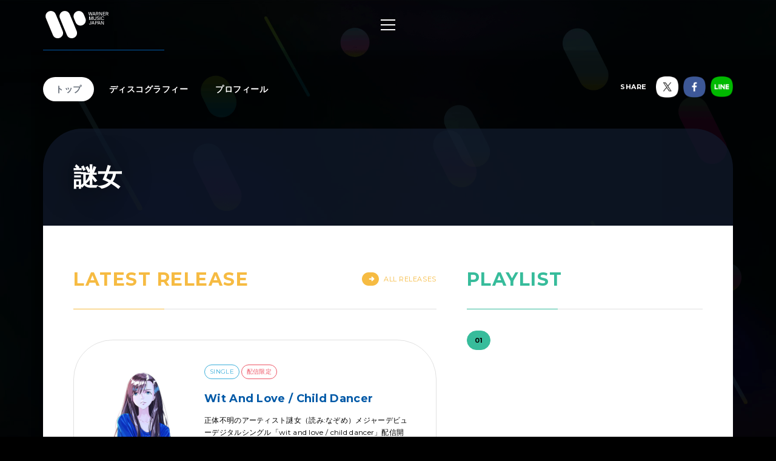

--- FILE ---
content_type: text/html; charset=utf-8
request_url: https://wmg.jp/nazome/
body_size: 6649
content:
<!DOCTYPE html><html lang="ja"><head><meta content="IE=Edge" http-equiv="X-UA-Compatible" /><!--Google Tag Manager  Add 2019.12.11--><script>(function(w,d,s,l,i){w[l]=w[l]||[];w[l].push({'gtm.start':new Date().getTime(),event:'gtm.js'});var f=d.getElementsByTagName(s)[0],j=d.createElement(s),dl=l!='dataLayer'?'&l='+l:'';j.async=true;j.src='https://www.googletagmanager.com/gtm.js?id='+i+dl;f.parentNode.insertBefore(j,f);})(window,document,'script','dataLayer','GTM-PGTDRKD');</script><!--End Google Tag Manager--><!---- Google Tag Manager ----><script>(function(w,d,s,l,i){w[l]=w[l]||[];w[l].push({'gtm.start':new Date().getTime(),event:'gtm.js'});var f=d.getElementsByTagName(s)[0],j=d.createElement(s),dl=l!='dataLayer'?'&l='+l:'';j.async=true;j.src='https://www.googletagmanager.com/gtm.js?id='+i+dl;f.parentNode.insertBefore(j,f);})(window,document,'script','dataLayer','GTM-Q9F5');</script><!---- End Google Tag Manager ----><!--OneTrust Cookies Consent Notice start  Add 2025.04.03--><script charset="UTF-8" data-document-language="true" data-domain-script="25abccbb-4295-4bf7-b1f2-a5e4793276d6" id="onetrustcdn" src="https://cdn.cookielaw.org/scripttemplates/otSDKStub.js" type="text/javascript"></script><script type="text/javascript">function OptanonWrapper() {
  var allLinks = document.querySelectorAll('a[href*="https://www.wminewmedia.com/cookies-policy/"]:not([href*="?ot="])');
  for (var i = 0; i < allLinks.length; i++) {
    let href = allLinks[i].href;
    href = href + '?ot=' + document.getElementById('onetrustcdn').getAttribute('data-domain-script') + '&url=' + window.location.hostname;
    allLinks[i].setAttribute("href", href);
    allLinks[i].setAttribute("target", "_blank");
  }
  var eOT = new Event("OneTrustGroupsUpdated");
  document.dispatchEvent(eOT);
}</script><link href="https://www.wminewmedia.com/cookies-policy/onetrust/ot.css" rel="stylesheet" type="text/css" /><!--OneTrust Cookies Consent Notice end--><meta content="noimageai, noai" name="robots" /><meta content="width=device-width" name="viewport" /><meta content="telephone=no" name="format-detection" /><meta charset="utf-8">
<title>謎女 | Warner Music Japan</title>
<meta name="description" content="謎女の最新情報やリリース情報、音源・MV試聴、ライブ・イベント情報、メディア情報などをご覧いただけます。">
<meta name="keywords" content="謎女,,ワーナーミュージック・ジャパン,warner music japan">
<link rel="canonical" href="https://wmg.jp/nazome/">
<meta property="og:title" content="謎女 | Warner Music Japan">
<meta property="og:description" content="謎女の最新情報やリリース情報、音源・MV試聴、ライブ・イベント情報、メディア情報などをご覧いただけます。">
<meta property="og:type" content="article">
<meta property="og:url" content="https://wmg.jp/nazome/">
<meta property="og:image" content="https://wmg.jp/assets/img/ogimage.png">
<meta property="og:site_name" content="ワーナーミュージック・ジャパン | Warner Music Japan">
<meta property="og:locale" content="ja_JP">
<meta name="twitter:card" content="summary">
<meta name="twitter:site" content="@warnermusic_jp">
<meta name="twitter:image" content="https://wmg.jp/assets/img/twimage.png"><meta content="#2d88ef" name="msapplication-TileColor" /><meta content="/assets/img/favicons/mstile-144x144.png" name="msapplication-TileImage" /><link href="/assets/img/favicons/favicon.ico" rel="shortcut icon" type="image/vnd.microsoft.icon" /><link href="/assets/img/favicons/favicon.ico" rel="icon" type="image/vnd.microsoft.icon" /><link href="/assets/img/favicons/apple-touch-icon-57x57.png" rel="apple-touch-icon" sizes="57x57" /><link href="/assets/img/favicons/apple-touch-icon-60x60.png" rel="apple-touch-icon" sizes="60x60" /><link href="/assets/img/favicons/apple-touch-icon-72x72.png" rel="apple-touch-icon" sizes="72x72" /><link href="/assets/img/favicons/apple-touch-icon-76x76.png" rel="apple-touch-icon" sizes="76x76" /><link href="/assets/img/favicons/apple-touch-icon-114x114.png" rel="apple-touch-icon" sizes="114x114" /><link href="/assets/img/favicons/apple-touch-icon-120x120.png" rel="apple-touch-icon" sizes="120x120" /><link href="/assets/img/favicons/apple-touch-icon-144x144.png" rel="apple-touch-icon" sizes="144x144" /><link href="/assets/img/favicons/apple-touch-icon-152x152.png" rel="apple-touch-icon" sizes="152x152" /><link href="/assets/img/favicons/apple-touch-icon-180x180.png" rel="apple-touch-icon" sizes="180x180" /><link href="/assets/img/favicons/android-chrome-36x36.png" rel="icon" sizes="36x36" type="image/png" /><link href="/assets/img/favicons/android-chrome-48x48.png" rel="icon" sizes="48x48" type="image/png" /><link href="/assets/img/favicons/android-chrome-72x72.png" rel="icon" sizes="72x72" type="image/png" /><link href="/assets/img/favicons/android-chrome-96x96.png" rel="icon" sizes="96x96" type="image/png" /><link href="/assets/img/favicons/android-chrome-128x128.png" rel="icon" sizes="128x128" type="image/png" /><link href="/assets/img/favicons/android-chrome-144x144.png" rel="icon" sizes="144x144" type="image/png" /><link href="/assets/img/favicons/android-chrome-152x152.png" rel="icon" sizes="152x152" type="image/png" /><link href="/assets/img/favicons/android-chrome-192x192.png" rel="icon" sizes="192x192" type="image/png" /><link href="/assets/img/favicons/android-chrome-256x256.png" rel="icon" sizes="256x256" type="image/png" /><link href="/assets/img/favicons/android-chrome-384x384.png" rel="icon" sizes="384x384" type="image/png" /><link href="/assets/img/favicons/android-chrome-512x512.png" rel="icon" sizes="512x512" type="image/png" /><link href="/assets/img/favicons/icon-36x36.png" rel="icon" sizes="36x36" type="image/png" /><link href="/assets/img/favicons/icon-48x48.png" rel="icon" sizes="48x48" type="image/png" /><link href="/assets/img/favicons/icon-72x72.png" rel="icon" sizes="72x72" type="image/png" /><link href="/assets/img/favicons/icon-96x96.png" rel="icon" sizes="96x96" type="image/png" /><link href="/assets/img/favicons/icon-128x128.png" rel="icon" sizes="128x128" type="image/png" /><link href="/assets/img/favicons/icon-144x144.png" rel="icon" sizes="144x144" type="image/png" /><link href="/assets/img/favicons/icon-152x152.png" rel="icon" sizes="152x152" type="image/png" /><link href="/assets/img/favicons/icon-160x160.png" rel="icon" sizes="160x160" type="image/png" /><link href="/assets/img/favicons/icon-192x192.png" rel="icon" sizes="192x192" type="image/png" /><link href="/assets/img/favicons/icon-196x196.png" rel="icon" sizes="196x196" type="image/png" /><link href="/assets/img/favicons/icon-256x256.png" rel="icon" sizes="256x256" type="image/png" /><link href="/assets/img/favicons/icon-384x384.png" rel="icon" sizes="384x384" type="image/png" /><link href="/assets/img/favicons/icon-512x512.png" rel="icon" sizes="512x512" type="image/png" /><link href="/assets/img/favicons/icon-16x16.png" rel="icon" sizes="16x16" type="image/png" /><link href="/assets/img/favicons/icon-24x24.png" rel="icon" sizes="24x24" type="image/png" /><link href="/assets/img/favicons/icon-32x32.png" rel="icon" sizes="32x32" type="image/png" /><link href="https://fonts.googleapis.com/css?family=Montserrat:400,700" rel="stylesheet" /><link rel="stylesheet" media="all" href="/assets/application-2377c1218932b80bb6654ab655b76532b179d4181dc334ccc5c73ff63cf49cf3.css" /><script src="/assets/application-1e5bf4d3b518ab1edfda28bb0132db4b344d51196c32d11ed1af52a5568c7d53.js"></script><meta name="csrf-param" content="authenticity_token" />
<meta name="csrf-token" content="RiPbWRtnzJd2UzfymoDSCOJ2VHMsjZiyryrKgsq31hXmta5R4/3XTYZgUJzQVfFvAXDEJPK1vwFU3wM7gCATWQ==" /><script src="/common/js/ga.js" type="text/javascript"></script><style type="text/css">.artist__body {}
.artist__body, .pager__num.-current {color:  !important;}
.headingColor, .artist .playlist__list a:not(.-current):hover {color:  !important;}.headingBgColor, .section__title.headingColor::before, .section__filter .-current a, .artist .playlist__list .-current {background-color:  !important;}.artist .playlist__list a:not(.-current):hover {border: 1px solid  !important;}
.linkColor, .pagination a:not(.-current), .breadcrumbs a[href] {color:  !important;}</style></head><body class="-artist"><!--Google Tag Manager (noscript)  Add 2019.12.11--><noscript><iframe height="0" src="https://www.googletagmanager.com/ns.html?id=GTM-PGTDRKD" style="display:none;visibility:hidden" width="0"></iframe></noscript><!--End Google Tag Manager (noscript)--><!--Google Tag Manager (noscript)--><noscript><iframe height="0" src="https://www.googletagmanager.com/ns.html?id=GTM-Q9F5" style="display:none;visibility:hidden" width="0"></iframe></noscript><!--End Google Tag Manager (noscript)--><header class="header" role="banner"><div class="header__inner"><h1 class="header__logo"><a href="/"><img alt="ワーナーミュージック・ジャパン | Warner Music Japan" src="/assets/img/logo.svg" /></a></h1><div class="header__toggle -open"><a data-wmg-btn-open=""><span></span></a></div><nav class="header__nav nav"><div class="nav__inner"><div class="header__toggle -close"><a data-wmg-btn-close=""><span></span></a></div><p class="header__logo"><a href="/"><img alt="ワーナーミュージック・ジャパン | Warner Music Japan" src="/assets/img/logo.svg" /></a></p><div class="nav__search"><form id="searchform" name="searchform" action="/search/" accept-charset="UTF-8" method="get"><input type="text" name="q" id="keywords" placeholder="キーワード" /><button name="button" type="button" onclick="document.searchform.submit()"><i class="wmgIcon -search"></i></button></form></div><div class="nav__content"><ul class="nav__links"><li class="nav__link"><a class="-warnerblue -bg" href="/artistlist/"><span>アーティスト検索</span></a></li><li class="nav__link"><a class="-red -bg" href="/newrelease/"><span>リリース一覧</span></a></li><li class="nav__link"><a class="-purple -bg" href="/feature/"><span>特集</span></a></li></ul><div class="nav__sns"><p><span>SNS<span class="pc">で最新情報をチェック！</span></span></p><ul><li><a href="https://twitter.com/warnermusic_jp" target="_blank"><img alt="X（旧Twitter）" src="/assets/img/sns_x.png?240123" /></a></li><li><a href="https://www.instagram.com/warnermusic_jp/" target="_blank"><img alt="Instagram" src="/assets/img/sns_instagram.png" /></a></li><li><a href="https://www.tiktok.com/@warnermusic_japan" target="_blank"><img alt="TikTok" src="/assets/img/sns_tiktok.png" /></a></li><li><a href="http://www.youtube.com/warnermusicjapan" target="_blank"><img alt="YouTube" src="/assets/img/sns_youtube.png" /></a></li><li><a href="https://www.facebook.com/warnermusicjapan" target="_blank"><img alt="Facebook" src="/assets/img/sns_facebook.png" /></a></li></ul></div></div></div></nav><aside class="header__share"><ul><li><a href="https://twitter.com/warnermusic_jp" target="_blank"><img alt="X（旧Twitter）" src="/assets/img/sns_x.png?240123" /></a></li><li><a href="https://www.facebook.com/warnermusicjapan" target="_blank"><img alt="Facebook" src="/assets/img/sns_facebook.png" /></a></li></ul></aside></div></header><main class="main" role="main"><div class="section blank"></div><div class="content"><article class="artist -noimage -nobanner" data-nobgcolor=""><div class="artistBg"><div></div></div><header class="artist__header"><nav class="artist__nav"><ul><li><a class="-current" href="/nazome/">トップ</a></li><li><a class="" href="/nazome/discography/">ディスコグラフィー</a></li><li><a class="" href="/nazome/profile/">プロフィール</a></li></ul></nav><div class="artist__top" style="background-color: ;"><div class="artist__image"></div><h1 class="artist__name"><em>謎女</em></h1></div><aside class="artist__share"><p>SHARE</p><ul><li class="-twitter"><a target="_blank"><img alt="X（旧Twitter）" src="/assets/img/sns_x.png?240123" /></a></li><li class="-facebook"><a target="_blank"><img alt="Facebook" src="/assets/img/sns_facebook.png" /></a></li><li class="-line"><a target="_blank"><img alt="Line" src="/assets/img/sns_line.png" /></a></li></ul></aside></header><div class="artist__body"><section class="section latestrelease"><div class="section__inner"><h2 class="section__title headingColor"><em>Latest Release</em></h2><div class="section__more -header"><a class="headingColor" href="/nazome/discography/"><i class="wmgArrow -right headingBgColor"></i>All Releases</a></div><div class="latestrelease__list"><article class="latestrelease__item -full"><div class="latestrelease__jacket"><a href="/nazome/discography/22072/"><img alt="" height="168" src="/packages/22072/images/pi_320x320_nazo.jpg" width="168" /></a><div class="latestrelease__btns"><div class="latestrelease__trial"><button data-wmg-spotify-popup="https://open.spotify.com/embed/album/5M4uuTfyrIza1ULJuHiIKm" onclick="_gaq.push([&#39;_trackEvent&#39;, &#39;Preview&#39;, &#39;Listen&#39;, &#39;/nazome_190295313241&#39;, 1, true]);" type="button"><i class="wmgIcon -music"></i>試聴</button></div></div></div><div class="latestrelease__body"><div class="latestrelease__info"><ul class="discotags"><li class="discotags__tag -single">SINGLE</li><li class="discotags__tag -delitag">配信限定</li></ul></div><div class="latestrelease__title"><h3><a class="linkColor" href="/nazome/discography/22072/">Wit And Love / Child Dancer</a></h3><div class="latestrelease__description"><p>正体不明のアーティスト謎女（読み:なぞめ）メジャーデビューデジタルシングル「wit and love / child dancer」配信開始！</p><p>2019.11.28 配信／190295313241</p></div></div></div><div class="artistnewsrelease__retailers retailers"><div class="retailers__inner"><div class="retailers__list retailers__first"><div class="retailer"><a href="https://itunes.apple.com/jp/album/1486578460?app=itunes&at=10l6Y8" target="_blank"><img src="/assets/img/banner/buy/itunes.png" alt="iTunes から入手"></a></div><div class="retailer"><a href="http://ck.jp.ap.valuecommerce.com/servlet/referral?sid=2622717&pid=884278804&vc_url=https://recochoku.jp/album/A1012801230/" target="_blank"><img src="/assets/img/banner/buy/recochoku.png" alt="レコチョク"></a></div></div><div class="retailers__section__all"><section class="retailers__section -download"><h4 class="retailers__title"><span>Download</span><span></span></h4><div class"retailers__list"><div class="retailer"><a href="https://itunes.apple.com/jp/album/1486578460?app=itunes&at=10l6Y8" target="_blank"><img src="/assets/img/banner/buy/itunes.png" alt="iTunes から入手"></a></div><div class="retailer"><a href="http://ck.jp.ap.valuecommerce.com/servlet/referral?sid=2622717&pid=884278804&vc_url=https://recochoku.jp/album/A1012801230/" target="_blank"><img src="/assets/img/banner/buy/recochoku.png" alt="レコチョク"></a></div><div class="retailer -bordered"><a href="https://www.amazon.co.jp/dp/B0813WM781/ref=as_li_ss_tl?pf_rd_m=AN1VRQENFRJN5&pf_rd_p=14895845-6b63-47e2-b967-96bf0ca66fcb&pd_rd_wg=9ztv0&pf_rd_r=66ZE6KD7K69YT5MBSAZQ&pf_rd_s=desktop-sx-bottom-slot&pf_rd_t=301&pd_rd_i=B0813WM781&pd_rd_w=IoHsC&pf_rd_i=B00OMKTUZA&pd_rd_r=39b048ec-0e3b-4a34-b2db-b756f7e75393&ie=UTF8&qid=1535368961&sr=3&linkCode=ll1&tag=art_wmj3-22&linkId=c943c8f0cfb3e32b4070253e8e411aa9&language=ja_JP" target="_blank"><img src="/assets/img/banner/buy/amazonmusic.png" alt="Amazon Music"></a></div></div></section><section class="retailers__section -streaming"><h4 class="retailers__title"><span>Streaming</span><span></span></h4><div class"retailers__list"><div class="retailer"><a href="https://itunes.apple.com/jp/album/1486578460?app=music&at=10l6Y8" target="_blank"><img src="/assets/img/banner/buy/applemusic.png?211224" alt="Apple Music で聴く"></a></div><div class="retailer -bordered"><a href="https://www.amazon.co.jp/dp/B0813WM781/ref=as_li_ss_tl?pf_rd_m=AN1VRQENFRJN5&pf_rd_p=14895845-6b63-47e2-b967-96bf0ca66fcb&pd_rd_wg=9ztv0&pf_rd_r=66ZE6KD7K69YT5MBSAZQ&pf_rd_s=desktop-sx-bottom-slot&pf_rd_t=301&pd_rd_i=B0813WM781&pd_rd_w=IoHsC&pf_rd_i=B00OMKTUZA&pd_rd_r=39b048ec-0e3b-4a34-b2db-b756f7e75393&ie=UTF8&qid=1535368961&sr=3&linkCode=ll1&tag=art_wmj3-22&linkId=c943c8f0cfb3e32b4070253e8e411aa9&language=ja_JP" target="_blank"><img src="/assets/img/banner/buy/amazonmusic.png" alt="Amazon Music Unlimited"></a></div><div class="retailer"><a href="https://open.spotify.com/album/5M4uuTfyrIza1ULJuHiIKm" target="_blank"><img src="/assets/img/banner/buy/spotify.png" alt="Spotify"></a></div><div class="retailer -bordered"><a href="https://music.line.me/album/mb0000000001ab1b12" target="_blank"><img src="/assets/img/banner/buy/line.png?190625" alt="LINE"></a></div><div class="retailer -bordered"><a href="https://s.awa.fm/album/702f51a2ac239ef01008" target="_blank"><img src="/assets/img/banner/buy/awa.png" alt="AWA"></a></div></div></section></div></div><div class="retailers__more" data-wmg-retailers-more=""><a class="linkColor" href="#">購入先をすべて表示</a></div></div></article><div class="latestrelease__children"></div></div></div></section><section class="section playlist"><div class="section__inner"><h2 class="section__title headingColor"><em>Playlist</em><span>おすすめプレイリスト</span></h2><div data-wmg-playlist-albums="https://open.spotify.com/embed/album/5M4uuTfyrIza1ULJuHiIKm"></div></div></section><section class="section video"><div class="section__inner"><h2 class="section__title headingColor"><em>Video</em></h2><div class="section__more -header"><a class="headingColor" href="/nazome/mv/"><i class="wmgArrow -right headingBgColor"></i>All Video</a></div><div class="video__list"><article class="video__item thumbnail"><a target="_blank" onclick="_gaq.push([&#39;_trackEvent&#39;, &#39;Preview&#39;, &#39;MV&#39;, &#39;/nazome_https://youtu.be/OT7gqOS9RI8&#39;]);" href="https://youtu.be/OT7gqOS9RI8"><div class="thumbnail__image"><img alt="" src="https://i.ytimg.com/vi/OT7gqOS9RI8/mqdefault.jpg" /></div><h3 class="video__title">『Levius -レビウス』 PV - Netflix</h3></a></article></div></div></section><section class="section links"><div class="section__inner"><h2 class="section__title headingColor"><em>Link</em></h2><ul class="links__list"><li class="links__item"><a target="_blank" class="linkColor" href="https://twitter.com/NAZOME__"><span>X（旧Twitter）</span></a></li></ul></div></section><aside class="section spotifynote"><div class="section__inner"><i class="wmgIcon -music"></i><p>音源試聴いただく際は、<a href="#" onclick="OneTrust.ToggleInfoDisplay(); return false;">機能性 Cookie設定</a>を許可し、<a href="https://www.spotify.com/jp/" target="_blank">Spotifyをインストール</a>してご利用ください。</p></div></aside></div></article><div class="embeded" data-wmg-specials-src="/"><div class="specials"><div class="specials__inner"><div class="specials__logo"><img alt="ワーナーミュージック・ジャパン | Warner Music Japan" src="/assets/img/logo.svg" /></div><div class="specials__text"><p>WARNER MUSIC JAPAN SPECIALS</p></div><div class="specials__loading"><img alt="" src="/assets/img/icon_loading.png" /></div><div class="specials__toTop"><a class="-disabled" href="#__TBD__"><i class="wmgArrow -up -large"></i></a></div></div></div></div></div></main><footer class="footer" role="contentinfo"><div class="footer__inner"><div class="footer__header"><div class="footer__share"><div class="-twiiter"><a class="twitter-share-button" href="https://twitter.com/share?url=https%3A%2F%2Fwmg.jp%2F&amp;text=%E3%83%AF%E3%83%BC%E3%83%8A%E3%83%BC%E3%83%9F%E3%83%A5%E3%83%BC%E3%82%B8%E3%83%83%E3%82%AF%E3%83%BB%E3%82%B8%E3%83%A3%E3%83%91%E3%83%B3%20%7C%20Warner%20Music%20Japan">Tweet</a></div><div class="-facebook"><div class="fb-like" data-action="like" data-href="https://wmg.jp" data-layout="button_count" data-share="true" data-show-faces="false" data-size="small"></div></div><div class="-line"><div class="line-it-button" data-lang="ja" data-type="like" data-url="https://wmg.jp" style="display: none;"></div><div class="line-it-button" data-lang="ja" data-type="share-a" data-url="https://wmg.jp" style="display: none;"></div></div></div><div class="footer__logo"><a href="/"><img alt="ワーナーミュージック・ジャパン | Warner Music Japan" src="/assets/img/logo.svg" /></a></div></div><div class="footer__toTop"><a class="-disabled" href="#"><i class="wmgArrow -up -large"></i></a></div><div class="footer__info"><ul><li><a href="/corporate/company/">会社概要</a></li><li><a target="_blank" href="https://www.wminewmedia.com/privacy/jp/">プライバシーポリシー</a></li><li><a href="/corporate/terms-of-use/">利用規約</a></li><li><a href="/corporate/sitemap/">サイトマップ</a></li><li><a target="_blank" href="https://form.wmg.jp/webapp/form/20534_ujeb_37/index.do">音源等コンテンツ使用申請</a></li><li><a href="/corporate/mailmag/">メールマガジン</a></li><li><a target="_blank" href="https://sp.wmg.jp/file/WMG_Supplier_Code_Of_Conduct.pdf">サプライヤー向け行動規範</a></li><li><a href="/corporate/faq/">FAQ／お問い合わせ</a></li><li><a target="_blank" href="https://sp.wmg.jp/file/20240809_notice.pdf">【重要なお知らせ】  弊社の名前を騙る「なりすましメール」にご注意ください</a></li><li><a href="https://www.wminewmedia.com/cookies-policy/ja/?ot=25abccbb-4295-4bf7-b1f2-a5e4793276d6&amp;url=wmg.jp" target="_blank">Cookies Policy</a></li><li><a class="ot-sdk-show-settings" style="cursor:pointer">Do Not Sell Or Share My Personal Information</a></li></ul></div><div class="footer__copyright"><small>©Warner Music Japan Inc.</small></div></div></footer><div class="spotifypopup"><button class="spotifypopup__closer" type="button"><i class="wmgIcon -close"></i></button><div class="spotifypopup__inner"></div></div><div class="container_bg"></div></body></html>

--- FILE ---
content_type: text/css
request_url: https://www.wminewmedia.com/cookies-policy/onetrust/ot.css
body_size: 2503
content:
body #ot-sdk-btn.ot-sdk-show-settings,
body #ot-sdk-btn.optanon-show-settings {
    background: transparent;
    border: 1px solid #000;
    color: #fff;
    text-transform: capitalize;
    font-style: normal;
    font-size: 8px;
    letter-spacing: 0.2px;
    padding: 0px;
    text-decoration: underline;
}

body #ot-sdk-btn.ot-sdk-show-settings:hover,
body #ot-sdk-btn.optanon-show-settings:hover {
    background: transparent;
    border: 1px solid #000;
    color: #fff;
    text-transform: capitalize;
    font-style: normal;
    font-size: 8px;
    letter-spacing: 0.2px;
    padding: 0px;
    opacity: 0.5;
    text-decoration: underline;
    transition: all 0.5s ease-in-out;
}

#onetrust-consent-sdk #onetrust-pc-btn-handler.cookie-setting-link {
    font-style: italic;
}

#onetrust-consent-sdk #onetrust-pc-btn-handler.cookie-setting-link:hover {
    font-style: normal;
}

#onetrust-consent-sdk #onetrust-banner-sdk,
div#onetrust-pc-sdk {
    font-family: sans-serif;
}

#onetrust-banner-sdk div,
#onetrust-banner-sdk span,
#onetrust-banner-sdk h1,
#onetrust-banner-sdk h2,
#onetrust-banner-sdk h3,
#onetrust-banner-sdk h4,
#onetrust-banner-sdk h5,
#onetrust-banner-sdk h6,
#onetrust-banner-sdk p,
#onetrust-banner-sdk img,
#onetrust-banner-sdk svg,
#onetrust-banner-sdk button,
#onetrust-banner-sdk section,
#onetrust-banner-sdk a,
#onetrust-banner-sdk label,
#onetrust-banner-sdk input,
#onetrust-banner-sdk ul,
#onetrust-banner-sdk li,
#onetrust-banner-sdk nav,
#onetrust-banner-sdk table,
#onetrust-banner-sdk thead,
#onetrust-banner-sdk tr,
#onetrust-banner-sdk td,
#onetrust-banner-sdk tbody,
#onetrust-banner-sdk .ot-main-content,
#onetrust-banner-sdk .ot-toggle,
#onetrust-banner-sdk #ot-content,
#onetrust-banner-sdk #ot-pc-content,
#onetrust-banner-sdk .checkbox,
#onetrust-pc-sdk div,
#onetrust-pc-sdk span,
#onetrust-pc-sdk h1,
#onetrust-pc-sdk h2,
#onetrust-pc-sdk h3,
#onetrust-pc-sdk h4,
#onetrust-pc-sdk h5,
#onetrust-pc-sdk h6,
#onetrust-pc-sdk p,
#onetrust-pc-sdk img,
#onetrust-pc-sdk svg,
#onetrust-pc-sdk button,
#onetrust-pc-sdk section,
#onetrust-pc-sdk a,
#onetrust-pc-sdk label,
#onetrust-pc-sdk input,
#onetrust-pc-sdk ul,
#onetrust-pc-sdk li,
#onetrust-pc-sdk nav,
#onetrust-pc-sdk table,
#onetrust-pc-sdk thead,
#onetrust-pc-sdk tr,
#onetrust-pc-sdk td,
#onetrust-pc-sdk tbody,
#onetrust-pc-sdk .ot-main-content,
#onetrust-pc-sdk .ot-toggle,
#onetrust-pc-sdk #ot-content,
#onetrust-pc-sdk #ot-pc-content,
#onetrust-pc-sdk .checkbox,
#ot-sdk-cookie-policy div,
#ot-sdk-cookie-policy span,
#ot-sdk-cookie-policy h1,
#ot-sdk-cookie-policy h2,
#ot-sdk-cookie-policy h3,
#ot-sdk-cookie-policy h4,
#ot-sdk-cookie-policy h5,
#ot-sdk-cookie-policy h6,
#ot-sdk-cookie-policy p,
#ot-sdk-cookie-policy img,
#ot-sdk-cookie-policy svg,
#ot-sdk-cookie-policy button,
#ot-sdk-cookie-policy section,
#ot-sdk-cookie-policy a,
#ot-sdk-cookie-policy label,
#ot-sdk-cookie-policy input,
#ot-sdk-cookie-policy ul,
#ot-sdk-cookie-policy li,
#ot-sdk-cookie-policy nav,
#ot-sdk-cookie-policy table,
#ot-sdk-cookie-policy thead,
#ot-sdk-cookie-policy tr,
#ot-sdk-cookie-policy td,
#ot-sdk-cookie-policy tbody,
#ot-sdk-cookie-policy .ot-main-content,
#ot-sdk-cookie-policy .ot-toggle,
#ot-sdk-cookie-policy #ot-content,
#ot-sdk-cookie-policy #ot-pc-content,
#ot-sdk-cookie-policy .checkbox {
    font-family: sans-serif !important;
    color: inherit;
/*    -webkit-text-fill-color: inherit; */
    font-style: normal;
    font-size: inherit;
}

#onetrust-banner-sdk #onetrust-policy-text a,
#onetrust-pc-sdk button,
#onetrust-pc-sdk #ot-pc-title,
#onetrust-pc-sdk #ot-category-title,
#onetrust-pc-sdk .ot-cat-header,
#onetrust-pc-sdk #ot-lst-title,
#onetrust-pc-sdk .ot-ven-hdr .ot-ven-name,
#onetrust-pc-sdk .ot-always-active,
#onetrust-pc-sdk #ot-lst-title span,
#onetrust-pc-sdk .ot-host-name,
#onetrust-pc-sdk .ot-host-name a,
#onetrust-pc-sdk a {
    font-weight: bold !important;
}

#onetrust-banner-sdk #onetrust-accept-btn-handler,
#onetrust-banner-sdk #onetrust-reject-all-handler,
#onetrust-banner-sdk #onetrust-pc-btn-handler {
    font-weight: 600 !important;
}

#onetrust-pc-sdk #close-pc-btn-handler.ot-close-icon {
    top: 20px !important;
    height: 12px;
}

#onetrust-consent-sdk #onetrust-pc-sdk .privacy-notice-link,
#onetrust-consent-sdk #onetrust-pc-sdk .category-vendors-list-handler,
#onetrust-consent-sdk #onetrust-pc-sdk .category-vendors-list-handler+a,
#onetrust-consent-sdk #onetrust-pc-sdk .category-host-list-handler,
#onetrust-consent-sdk #onetrust-pc-sdk .ot-ven-link,
#onetrust-consent-sdk #onetrust-pc-sdk #ot-host-lst .ot-host-name a,
#onetrust-consent-sdk #onetrust-pc-sdk #ot-host-lst .ot-acc-hdr .ot-host-expand,
#onetrust-consent-sdk #onetrust-pc-sdk #ot-host-lst .ot-host-info a,
#onetrust-consent-sdk #onetrust-banner-sdk a[href] {
    color: #0061aa !important;
}

#onetrust-pc-sdk button:hover,
div#onetrust-button-group button:hover {
    color: #fff !important;
}

#onetrust-pc-sdk :not(.ot-leg-btn-container)>a:hover {
    opacity: 0.7;
}

#onetrust-pc-sdk .ot-link-btn {
    padding: 0 !important;
}

#onetrust-banner-sdk *,
#onetrust-banner-sdk ::after,
#onetrust-banner-sdk ::before,
#onetrust-pc-sdk *,
#onetrust-pc-sdk ::after,
#onetrust-pc-sdk ::before,
#ot-sdk-cookie-policy *,
#ot-sdk-cookie-policy ::after,
#ot-sdk-cookie-policy ::before,
#ot-sync-ntfy *,
#ot-sync-ntfy ::after,
#ot-sync-ntfy ::before {
    content: unset;
    transform: none;
    border: 0;
    right: 0;
    left: 0;
    transition: none;
    z-index: auto;
    color: #696969;
}

#onetrust-pc-sdk #close-pc-btn-handler.ot-close-icon {
    padding: 0 !important;
}

#onetrust-pc-sdk button {
    padding: 12px 30px !important;
}

#onetrust-banner-sdk #onetrust-accept-btn-handler,
#onetrust-banner-sdk #onetrust-reject-all-handler,
#onetrust-banner-sdk #onetrust-pc-btn-handler {
    padding: 12px 10px;
}

#onetrust-pc-sdk .ot-cat-item>button:focus,
#onetrust-pc-sdk .ot-acc-cntr>button:focus,
#onetrust-pc-sdk li>button:focus,
#onetrust-pc-sdk .ot-tgl input:focus+.ot-switch {
    outline: none !important;
    border: none !important;
}

#onetrust-consent-sdk button {
    background-image: none !important;
    background-size: auto !important;
    background-repeat: no-repeat !important;
    background-position: unset !important;
    -webkit-transition: unset !important;
    -moz-transition: all 1s ease-in !important;
    transition: unset !important;
    border: 0 !important;
}

#onetrust-consent-sdk #onetrust-accept-btn-handler, 
#onetrust-banner-sdk #onetrust-reject-all-handler,
#onetrust-consent-sdk #onetrust-pc-btn-handler,
#onetrust-consent-sdk #onetrust-pc-btn-handler.cookie-setting-link,
#onetrust-consent-sdk #onetrust-pc-sdk button:not(#clear-filters-handler):not(.ot-close-icon):not(#filter-btn-handler):not(.ot-remove-objection-handler):not(.ot-obj-leg-btn-handler):not([aria-expanded]):not(.ot-link-btn),
#onetrust-consent-sdk #onetrust-pc-sdk .ot-leg-btn-container .ot-active-leg-btn {
    color: #ffffff !important;
    border-color: #0061aa !important;
    background-color: #0061aa !important;
}

#onetrust-pc-sdk #filter-btn-handler,
#onetrust-pc-sdk #clear-filters-handler {
    padding: 0 !important;
}

#onetrust-consent-sdk #onetrust-pc-sdk #clear-filters-handler {
    color: #696969 !important;
}

#onetrust-pc-sdk #clear-filters-handler:focus {
    outline: 0 !important;
}

#onetrust-banner-sdk #onetrust-accept-btn-handler,
#onetrust-banner-sdk #onetrust-reject-all-handler,
#onetrust-banner-sdk #onetrust-pc-btn-handler {
    font-size: .813em !important;
}

#onetrust-pc-sdk .ot-btn-container button {
    font-size: .75em !important;
}

#onetrust-banner-sdk .ot-sdk-button,
#onetrust-banner-sdk button,
#onetrust-banner-sdk input[type="submit"],
#onetrust-banner-sdk input[type="reset"],
#onetrust-banner-sdk input[type="button"],
#onetrust-pc-sdk .ot-sdk-button,
#onetrust-pc-sdk button,
#onetrust-pc-sdk input[type="submit"],
#onetrust-pc-sdk input[type="reset"],
#onetrust-pc-sdk input[type="button"],
#ot-sdk-cookie-policy .ot-sdk-button,
#ot-sdk-cookie-policy button,
#ot-sdk-cookie-policy input[type="submit"],
#ot-sdk-cookie-policy input[type="reset"],
#ot-sdk-cookie-policy input[type="button"] {
    font-size: 0.9em !important;
}

#onetrust-banner-sdk .ot-close-icon,
#onetrust-pc-sdk .ot-close-icon {
    background-image: url([data-uri]) !important;
    background-size: contain !important;
    background-repeat: no-repeat !important;
    background-position: center !important;
}
/*
:focus {
    outline: none !important;
}
*/
#onetrust-consent-sdk #onetrust-pc-sdk h3,
#onetrust-consent-sdk #onetrust-pc-sdk h4,
#onetrust-consent-sdk #onetrust-pc-sdk h5,
#onetrust-consent-sdk #onetrust-pc-sdk h6,
#onetrust-consent-sdk #onetrust-pc-sdk p,
#onetrust-consent-sdk #onetrust-pc-sdk #ot-ven-lst .ot-ven-opts p,
#onetrust-consent-sdk #onetrust-pc-sdk #ot-pc-desc,
#onetrust-consent-sdk #onetrust-pc-sdk #ot-pc-title,
#onetrust-consent-sdk #onetrust-pc-sdk .ot-li-title,
#onetrust-consent-sdk #onetrust-pc-sdk .ot-sel-all-hdr span,
#onetrust-consent-sdk #onetrust-pc-sdk #ot-host-lst .ot-host-info,
#onetrust-consent-sdk #onetrust-pc-sdk #ot-fltr-modal #modal-header,
#onetrust-consent-sdk #onetrust-pc-sdk .ot-checkbox label span,
#onetrust-consent-sdk #onetrust-pc-sdk #ot-pc-lst #ot-sel-blk p,
#onetrust-consent-sdk #onetrust-pc-sdk #ot-pc-lst #ot-lst-title span,
#onetrust-consent-sdk #onetrust-pc-sdk #ot-pc-lst .back-btn-handler p,
#onetrust-consent-sdk #onetrust-pc-sdk #ot-pc-lst .ot-ven-name,
#onetrust-consent-sdk #onetrust-pc-sdk #ot-pc-lst #ot-ven-lst .consent-category,
#onetrust-consent-sdk #onetrust-pc-sdk .ot-leg-btn-container .ot-inactive-leg-btn,
#onetrust-consent-sdk #onetrust-pc-sdk .ot-label-status,
#onetrust-consent-sdk #onetrust-pc-sdk .ot-chkbox label span,
#onetrust-consent-sdk #onetrust-pc-sdk #clear-filters-handler {
    font-style: normal !important;
}

#onetrust-consent-sdk ul li {
    display: block;
}

body div#onetrust-consent-sdk #onetrust-button-group button,
body div#onetrust-consent-sdk #onetrust-pc-sdk button {
    -webkit-transform: none;
    -moz-transform: none;
    -ms-transform: none;
    -o-transform: none;
    transform: none;
}

body div#onetrust-consent-sdk #onetrust-pc-sdk .ot-cat-item>button,
body #onetrust-pc-sdk .ot-acc-cntr>button,
div#onetrust-consent-sdk #onetrust-pc-sdk li>button {
    position: absolute;
}

body div#onetrust-consent-sdk #ot-fltr-modal button {
    position: relative;
}

div#onetrust-consent-sdk>div {
    font-size: initial;
}

#onetrust-pc-sdk button[ot-accordion]{
	background-color: transparent !important; 
}

--- FILE ---
content_type: text/css
request_url: https://wmg.jp/assets/application-2377c1218932b80bb6654ab655b76532b179d4181dc334ccc5c73ff63cf49cf3.css
body_size: 67467
content:
@keyframes rotation{0%{transform:rotate(0deg)}to{transform:rotate(360deg)}}body{width:100%;font-size:10px;font-family:"Montserrat",Helvetica,Arial,"ヒラギノ角ゴ ProN W3","Hiragino Kaku Gothic ProN","メイリオ",Meiryo,sans-serif;color:#fff;background-color:#000;position:relative;letter-spacing:.05em;-webkit-tap-highlight-color:transparent;-webkit-font-smoothing:antialiased;-moz-osx-font-smoothing:grayscale;visibility:hidden}address,article,blockquote,body,canvas,caption,dd,div,dl,dt,fieldset,figure,footer,form,h1,h2,h3,h4,h5,h6,header,legend,li,nav,object,ol,p,pre,section,table,td,th,ul{margin:0;padding:0}table{border-spacing:0;width:100%;border-collapse:collapse;table-layout:fixed}fieldset,img{border:0;vertical-align:top}address,caption,cite,code,dfn,th,var{font-weight:400;font-style:normal}em,i,strong{font-style:normal}li,ol,ul{list-style:none}caption,td,th{text-align:left}h1,h2,h3,h4,h5,h6,small{font-weight:400;font-size:100%}q:after,q:before{content:""}.-artistlist .artistlist__header .artistlist__search .artistlist__refiner .artistlist__items .artistlist__item.-space a,.-faq .faq__body .faq__body__block .faq-toggle dt.is-active,abbr,acronym{border:0}.footer__share>div iframe,caption,sup,td,th{vertical-align:top}sub{vertical-align:baseline}a,embed,object{outline:0}a:active,a:focus,a:hover{outline:0}article,canvas,figure,footer,header,main,nav,section{display:block}body.-loaded{visibility:visible}br{letter-spacing:0}*,::after,::before{box-sizing:border-box}a{color:inherit;text-decoration:none}b,em,strong{font-weight:700}.-italic{font-style:italic}::-moz-selection{background:rgba(170,178,189,0.5)}::selection{background:rgba(170,178,189,0.5)}input[type=email],input[type=password],input[type=search],input[type=text],input[type=url],textarea{margin:0;padding:0;font:inherit;border:0;border-radius:0;background:0 0;outline:0;-moz-appearance:none;-webkit-appearance:none;appearance:none}button,input[type=button],input[type=reset],input[type=submit],select{margin:0;padding:0;border:0;background:0 0;color:inherit;font:inherit;-moz-appearance:none;-webkit-appearance:none}select{border-radius:0}button,input[type=button],input[type=reset],input[type=submit]{text-align:left;outline:0;appearance:none;cursor:pointer}button::-moz-focus-inner,input[type=button]::-moz-focus-inner,input[type=reset]::-moz-focus-inner,input[type=submit]::-moz-focus-inner{padding:0;border:0}img{max-width:100%;height:auto}.mt10{margin-top:10px}.-hidden{display:block;overflow:hidden;height:0}.-clear::after{content:"";clear:both;display:block}.-fl{float:left}.footer,.header,.main{position:relative;z-index:4}.footer,.main{z-index:3}.main{z-index:2}.modal{z-index:5}.spotifypopup{z-index:6}.content{width:100%;overflow:hidden}.hide{display:none}@media (max-width: 750px){.pc{display:none !important}}@media (min-width: 751px){body{letter-spacing:.03em;width:100%;min-width:1100px}.sp{display:none}a:not(.-disabled){transition:opacity 300ms ease-out}a:not(.-disabled):hover{opacity:.7;transition:opacity 120ms ease-in-out}.-current a:not(.-disabled){transition:none}.-current a:not(.-disabled):hover{opacity:1;transition:none}}@media (min-width: 1179px){body{width:100%}.sp{display:none}}@media (min-width: 751px) and (max-width: 1178px){.sp{display:none}}@font-face{font-family:"wmg-icons";src:url([data-uri]) format("woff"),url([data-uri]) format("truetype");font-weight:400;font-style:normal}.wmgIcon{font-size:30px;line-height:1}.wmgArrow::before{font-family:"wmg-icons";content:"";text-rendering:optimizeLegibility;-webkit-font-smoothing:antialiased;-moz-osx-font-smoothing:grayscale;speak:none}.wmgArrow,.wmgArrow::before,.wmgIcon,.wmgIcon::before{display:inline-block;vertical-align:top}.wmgIcon::before{font-family:"wmg-icons";content:"";text-rendering:optimizeLegibility;-webkit-font-smoothing:antialiased;-moz-osx-font-smoothing:grayscale;speak:none;font-size:100%}.wmgIcon.-a::before{content:"\f101"}.wmgIcon.-airplane::before{content:"\f102"}.wmgIcon.-arrow_down_2::before{content:"\f103"}.wmgIcon.-arrow_down::before{content:"\f104"}.wmgIcon.-arrow_left_2::before{content:"\f105"}.wmgIcon.-arrow_left_3::before{content:"\f106"}.wmgIcon.-arrow_left::before{content:"\f107"}.wmgIcon.-arrow_right_2::before{content:"\f108"}.wmgIcon.-arrow_right_3::before{content:"\f109"}.wmgIcon.-arrow_right::before{content:"\f10a"}.wmgIcon.-arrow_up_2::before{content:"\f10b"}.wmgIcon.-arrow_up::before{content:"\f10c"}.wmgIcon.-close::before{content:"\f10d"}.wmgIcon.-facebook::before{content:"\f10e"}.wmgIcon.-music::before{content:"\f10f"}.wmgIcon.-play::before{content:"\f110"}.wmgIcon.-plus::before{content:"\f111"}.wmgIcon.-pv::before{content:"\f112"}.wmgIcon.-q::before{content:"\f113"}.wmgIcon.-seach::before{content:"\f114"}.wmgIcon.-search::before{content:"\f115"}.wmgIcon.-twitter::before{content:"\f116"}.wmgArrow{border-radius:11px;width:14px;height:11px;background-color:#0059a7;font-size:30px;line-height:1}.wmgArrow::before{color:#fff;font-size:11px}.wmgArrow.-down,.wmgArrow.-up{width:11px;height:14px}.wmgArrow.-up::before{content:"\f10c"}.wmgArrow.-down::before{content:"\f104"}.wmgArrow.-left,.wmgArrow.-right{margin:-4px 7px 0;vertical-align:middle}.wmgArrow.-left::before{content:"\f107"}.wmgArrow.-right{text-align:right}.wmgArrow.-right::before{content:"\f10a"}.wmgArrow.-large{width:30px;height:36px;border-radius:14px}.wmgArrow.-large::before{font-size:30px}.wmgArrow.-large.-left,.wmgArrow.-large.-right{width:36px;height:30px}@media (min-width: 751px){.wmgArrow{width:28px;height:22px;border-radius:22px}.wmgArrow::before{font-size:22px}.wmgArrow.-down,.wmgArrow.-up{width:22px;height:28px}.wmgArrow.-left,.wmgArrow.-right{margin:0 14px;vertical-align:-8px}.wmgArrow.-large{width:44px;height:56px;border-radius:28px}.wmgArrow.-large::before{font-size:44px}.wmgArrow.-large.-left,.wmgArrow.-large.-right{width:56px;height:44px}}[data-original]{opacity:.4}[data-wmg-filter-list]{position:relative}[data-wmg-filter-list] [data-wmg-filter-item],[data-wmg-filter-list] [data-wmg-filter-item].-filtered{transition:opacity 150ms 50ms ease-in-out,transform 250ms 0ms ease-in-out}[data-wmg-filter-list] [data-wmg-filter-item].-filtered{transform:scale(0);opacity:0}.embeded .pickup .pickup__article.-empty,[data-wmg-filter-empty]{font-size:12px;font-weight:700;color:rgba(255,255,255,0.8);overflow:hidden;height:0;opacity:0;transition:height 0ms 201ms linear,opacity 200ms 0ms ease-in-out}.-empty .embeded .pickup .pickup__article.-empty,.-empty [data-wmg-filter-empty],.embeded .pickup .-empty .pickup__article.-empty{height:auto;opacity:1;transition:height 0ms 0ms linear,opacity 200ms 1ms ease-in-out}.footer{background-color:rgba(0,0,0,0.6)}.footer__inner{padding:54px 20px 50px;position:relative}.footer__share{margin:0 -20px;padding:15px 0 10px;font-size:0;background-color:#1e1e1e;text-align:center;display:none}.footer__share.cookie-allowed{display:block}.footer__nav>ul>li>em,.footer__share>div{font-size:10px;display:inline-block;vertical-align:top}.footer__share>div{margin:0 5px 5px}.footer__share>div.-line iframe ~ iframe{margin-left:3px}.footer__logo{margin-top:27px}.footer__logo img{width:92px;height:40px}.footer__toTop,.specials__toTop{position:absolute;top:-17px;left:50%;transform:translateX(-50%);z-index:1}.footer__nav{margin-top:21px;line-height:1.8}.footer__nav>ul{letter-spacing:-.4em}.footer__nav>ul>li{font-size:0;border-top:1px solid rgba(255,255,255,0.1);letter-spacing:.03em}.footer__nav>ul>li>em{width:33%;padding:16px 0;font-weight:700}.footer__nav>ul>li>ul{width:67%;padding:13px 0 13px 8%;display:inline-block;vertical-align:top}.footer__nav>ul>li>ul li{margin-right:22px;font-size:10px;display:inline-block}.footer__nav>ul>li>ul li:last-child{margin-right:0}.footer__nav>ul>li>ul li a{padding:4px 0;display:inline-block}.footer__info{margin-top:22px;padding-top:22px;border-top:1px solid rgba(255,255,255,0.1);position:relative}.footer__info::before{content:"";width:32%;height:1px;display:block;background-color:#0059a7;position:absolute;top:0;left:0}.footer__info>em{font-size:12px;font-weight:400;text-align:center;display:block;margin-bottom:42px}.footer__banner ul,.footer__info>ul,.header__share ul{font-size:0}.footer__info>ul>li{margin:0 22px 13px 0;font-size:9px;line-height:1.334;display:inline-block}.footer__banner{margin-top:24px}.footer__banner ul li{width:31%;margin:0 3.3% 5px 0;font-size:10px;display:inline-block;vertical-align:middle}.footer__banner ul li:nth-child(3n){margin-right:0}.footer__copyright,.nav__sns>ul{margin-top:35px;text-align:center}.footer__copyright small{font-size:9px}@media (min-width: 751px){.footer{padding:95px 20px 160px}.footer .footer__inner{max-width:1138px;margin:0 auto;padding:0}.footer .footer__header,.footer .footer__share{position:absolute;top:0;left:0}.footer .footer__share{margin:0;padding:0;text-align:left;background:0 0;top:110px}.footer .footer__share>div{margin:0 0 12px;display:block;white-space:nowrap}.footer .footer__logo{margin-top:0}.footer .footer__logo img{width:145px;height:63px}.footer .footer__toTop,.footer .specials__toTop{top:-115px;left:auto;right:0;transform:none;transition:transform 120ms 0ms cubic-bezier(0.17, 0.67, 0.52, 0.98);-webkit-transition:transform 120ms 0ms cubic-bezier(0.17, 0.67, 0.52, 0.98)}.footer .footer__toTop:hover,.footer .specials__toTop:hover{transform:scale(1.1);-webkit-transform:scale(1.1)}.footer .footer__nav{margin-top:0;margin-left:250px}.footer .footer__info>ul,.footer .footer__nav>ul{font-size:0}.footer .footer__nav>ul>li{width:25%;vertical-align:top;border-top:none;display:inline-block}.footer .footer__nav>ul>li>em{width:100%;padding:0;font-size:16px;display:block}.footer .footer__nav>ul>li>ul{width:100%;margin-top:15px;padding:0;display:block}.footer .footer__nav>ul>li>ul li{margin-right:0;margin-bottom:10px;font-size:12px;display:block}.footer .footer__nav>ul>li>ul li a{padding:0;display:block}.footer .footer__info{margin-top:55px;margin-left:250px;padding-top:35px}.footer .footer__info::before{width:205px}.footer .footer__info>em{font-size:14px;text-align:left;margin-bottom:30px}.footer .footer__info>em .wmgArrow{margin-left:0;vertical-align:middle}.footer .footer__info>ul>li{margin:0 40px 15px 0;font-size:12px}.footer .footer__banner{margin-top:160px}.footer .footer__banner ul{text-align:center;letter-spacing:-.4em;font-size:0}.footer .footer__banner ul li{width:20%;margin:0 0 10px;padding:0 8px}.footer .footer__copyright{margin-top:0;position:absolute;top:250px;left:0;padding-bottom:47px}.footer .footer__copyright small{font-size:10px}}.header{padding:18px 0 20px}.header.-min .header__share{display:none}.header__inner{text-align:center;position:relative;z-index:1}.header__logo{display:inline-block;position:relative;z-index:1}.header__logo img{width:74px;height:32px;vertical-align:top}.header__toggle{position:absolute;top:10px;left:26px}.header__toggle.-open{width:21px;height:16px;z-index:0}.header__toggle.-open a{height:100%;padding:7px 0;display:block}.header__toggle.-open a span,.header__toggle.-open a::after,.header__toggle.-open a::before{width:100%;height:2px;background-color:#fff;display:block}.header__toggle.-open a::after,.header__toggle.-open a::before{content:"";position:absolute;left:0}.header__toggle.-open a::before{top:0}.header__toggle.-open a::after{bottom:0}.header__toggle.-close{width:18px;height:18px;top:25px;left:27px;z-index:1}.header__toggle.-close a{width:100%;height:100%;display:block}.header__toggle.-close a::after,.header__toggle.-close a::before{width:130%;height:2px;background-color:#fff;display:block;content:"";position:absolute}.header__toggle.-close a::before{top:0;left:2px;transform:rotate(45deg);transform-origin:left top}.header__toggle.-close a::after{bottom:0;left:2px;transform:rotate(-45deg);transform-origin:left bottom}.header__nav{z-index:2}.header__share{position:absolute;top:7px;right:17px}.header__share li{width:24px;font-size:10px;vertical-align:top;display:inline-block}.header__share li+li{margin-left:7px}@media (min-width: 751px){.header{height:132px;margin:0 auto;padding:26px 0;transition:height 150ms 0ms ease-in-out,padding 100ms 50ms ease-in-out}.header::after{content:"";clear:both;display:block}.header.-min{height:82px;padding:18px 0;transition:none}.header.-min .header__logo{margin-top:0;transition:none}.header.-min .header__logo img{width:112px;height:45px;transition:none}.header.-min .header__toggle a,.header__toggle a{padding:8px 0;cursor:pointer;transition:opacity 200ms ease-in-out}.header.-min .header__toggle a:hover,.header__toggle a:hover{opacity:.75}.header.-min .header__toggle.-open{height:18px}.header.-min .header__toggle.-close{height:0;overflow:hidden}.header.-min .nav__content,.header.-min .nav__search{opacity:0;height:0;overflow:hidden}.header__inner{max-width:1178px;margin:0 auto;padding:0 20px}.header__logo{width:150px;margin-top:8px;text-align:left;float:left;transition:margin 320ms 0ms ease-in-out}.header__logo img{width:150px;height:61px;transition:width 320ms 0ms ease-in-out}.header__toggle{width:24px;height:18px;top:14px;left:50%;transform:translateX(-50%);opacity:1;overflow:auto}.header__toggle.-open{width:24px;height:0}.header__toggle.-open a{padding:8px 0}.header__toggle.-close{height:0;overflow:hidden}.header__nav{width:calc(100% - 150px);float:left}.header__share{display:none}.nav__content,.nav__search{opacity:1;height:80px;overflow:visible;transition:opacity 200ms 150ms ease-in-out,height 0ms 0ms ease-in-out,overflow 0ms 0ms ease-in-out}.nav__search{height:55px}}.modal{width:100%;height:100%;text-align:center;white-space:nowrap;background-color:rgba(0,0,0,0.8);overflow:auto;display:none;position:fixed;top:0;bottom:0;left:0;right:0;-webkit-overflow-scrolling:touch}.modal::before,.modal__outer{vertical-align:middle;display:inline-block}.modal::before{content:"";height:100%}[data-wmg-modal-target]{display:none}.modal__outer{width:100%;margin:0 auto;padding:20px;text-align:left;white-space:normal;position:relative;opacity:0;transform:scale(0.9);transition:opacity 150ms 50ms cubic-bezier(0.17, 0.67, 0.52, 0.98),transform 250ms 0ms cubic-bezier(0.17, 0.67, 0.52, 0.98)}.modal__outer.-shown{opacity:1;transform:scale(1)}.modal__outer.-purchase{max-width:760px}.modal__outer.-purchase .modal__closer{width:24px;height:24px;line-height:24px;font-size:24px;top:20px;right:20px}.modal__outer.-video{padding-top:40px;max-width:940px}.modal__outer.-video .modal__closer{width:28px;height:28px;line-height:28px;font-size:28px;top:5px;right:11px}.modal__inner{position:relative;z-index:0}.modal__closer{color:#fff;background-color:#0059a7;border-radius:50%;position:absolute;z-index:1}.modal__closer>.wmgIcon{font-size:inherit;position:absolute;top:0;left:50%;transform:translateX(-50%)}.modal__btns{margin-top:20px;text-align:center;position:relative;z-index:1}.modal__next,.modal__prev{margin:0 8px;padding:9px 14px;color:#000;font-size:9px;font-weight:700;text-transform:uppercase;border-radius:30px;background-color:#fff;transition:transform 120ms 0ms cubic-bezier(0.17, 0.67, 0.52, 0.98);-webkit-transition:transform 120ms 0ms cubic-bezier(0.17, 0.67, 0.52, 0.98);display:none}.modal__next:hover,.modal__prev:hover{transform:scale(1.14);-webkit-transform:scale(1.14)}.modal__next>.wmgIcon,.modal__prev>.wmgIcon{font-size:16px;vertical-align:middle}.-artistlist .artistlist__body .search__result .artistresult__list .artistresult__item>a>div,.modal__next.-shown,.modal__prev.-shown,.nav__sns>ul li{display:inline-block}.modal__prev{padding-right:22px}.modal__next{padding-left:22px}@media (min-width: 751px){.modal__outer .modal__closer{transition:transform 120ms 0ms cubic-bezier(0.17, 0.67, 0.52, 0.98);-webkit-transition:transform 120ms 0ms cubic-bezier(0.17, 0.67, 0.52, 0.98)}.modal__outer .modal__closer:hover{transform:scale(1.14);-webkit-transform:scale(1.14)}.modal__outer.-purchase .modal__closer,.modal__outer.-video .modal__closer{width:35px;height:35px;line-height:35px;font-size:35px;top:16px;right:16px}.modal__outer.-video{padding:60px 20px}.modal__outer.-video .modal__closer{top:10px}.modal__closer{cursor:pointer}.modal__btns{margin-top:40px}.modal__next,.modal__prev{margin:0 10px;padding:12px 16px;font-size:12px}.modal__next>.wmgIcon,.modal__prev>.wmgIcon{font-size:20px;vertical-align:-3px}.modal__prev{padding-right:24px}.modal__next{padding-left:24px}}.-black.-bg,.nav__link>a.-black.-bg:hover{background-color:#000}.-black.-txt{color:#000}.-white.-bg,.nav__link>a.-white.-bg:hover,.nav__search input{background-color:#fff}.-white.-txt{color:#fff}.-warnerblue.-bg,.nav__link>a.-warnerblue.-bg:hover{background-color:#0059a7}.-warnerblue.-txt{color:#0059a7}.-aqua.-bg,.nav__link>a.-aqua.-bg:hover{background-color:#3bafda}.-aqua.-txt{color:#3bafda}.-blue.-bg,.nav__link>a.-blue.-bg:hover{background-color:#4a89dc}.-blue.-txt{color:#4a89dc}.-mint.-bg,.nav__link>a.-mint.-bg:hover{background-color:#37bc9b}.-mint.-txt{color:#37bc9b}.-grass.-bg,.nav__link>a.-grass.-bg:hover{background-color:#8cc152}.-grass.-txt{color:#8cc152}.-pink.-bg,.nav__link>a.-pink.-bg:hover{background-color:#ee689d}.-pink.-txt{color:#ee689d}.-purple.-bg,.nav__link>a.-purple.-bg:hover{background-color:#967adc}.-purple.-txt{color:#967adc}.-yellow.-bg,.nav__link>a.-yellow.-bg:hover{background-color:#f6bb42}.-yellow.-txt{color:#f6bb42}.-orange.-bg,.nav__link>a.-orange.-bg:hover{background-color:#fc6e51}.-orange.-txt{color:#fc6e51}.-red.-bg,.nav__link>a.-red.-bg:hover{background-color:#ed5565}.-red.-txt{color:#ed5565}.-mediumgray.-bg,.nav__link>a.-mediumgray.-bg:hover{background-color:#aab2bd}.-mediumgray.-txt{color:#aab2bd}.-darkgray.-bg,.nav__link>a.-darkgray.-bg:hover{background-color:#656d78}.-darkgray.-txt{color:#656d78}.-nightblack.-bg,.nav__link>a.-nightblack.-bg:hover{background-color:#121c2e}.-nightblack.-txt{color:#121c2e}.nav{background-color:rgba(0,0,0,0.85);position:fixed;top:0;left:0;right:0;height:0;opacity:0;overflow:hidden;transition:height 0ms 301ms linear,opacity 300ms 0ms ease-in-out,overflow 0ms 301ms linear}.nav.-shown{height:100%;opacity:1;overflow:auto;-webkit-overflow-scrolling:touch;transition:height 0ms 101ms linear,opacity 300ms 101ms ease-in-out,overflow 0ms 100ms linear}.nav .header__logo{position:absolute;top:18px;left:50%;transform:translateX(-50%)}.nav__inner{padding:71px 25px 80px;background-color:rgba(18,28,46,0.7)}.nav__search{width:100%;margin-top:15px;font-size:12px;position:relative}.nav__search input{width:100%;padding:9px 40px 10px 20px;border-radius:2em;font-size:16px}.nav__search button{color:#a7a7a7;position:absolute;top:1px;right:5px;z-index:1}.nav__search button i{font-size:36px;line-height:38px}.nav__links{margin-top:40px}.nav__link{padding-bottom:30px}.nav__link>a{color:#fff;border-radius:20px;padding:10px 0}.nav__link>a.-black.-bg{background-color:rgba(0,0,0,0.8)}.nav__link>a.-white.-bg{background-color:rgba(255,255,255,0.8)}.nav__link>a.-warnerblue.-bg{background-color:rgba(0,89,167,0.8)}.nav__link>a.-aqua.-bg{background-color:rgba(59,175,218,0.8)}.nav__link>a.-blue.-bg{background-color:rgba(74,137,220,0.8)}.nav__link>a.-mint.-bg{background-color:rgba(55,188,155,0.8)}.nav__link>a.-grass.-bg{background-color:rgba(140,193,82,0.8)}.nav__link>a.-pink.-bg{background-color:rgba(238,104,157,0.8)}.nav__link>a.-purple.-bg{background-color:rgba(150,122,220,0.8)}.nav__link>a.-yellow.-bg{background-color:rgba(246,187,66,0.8)}.nav__link>a.-orange.-bg{background-color:rgba(252,110,81,0.8)}.nav__link>a.-red.-bg{background-color:rgba(237,85,101,0.8)}.nav__link>a.-mediumgray.-bg{background-color:rgba(170,178,189,0.8)}.nav__link>a.-darkgray.-bg{background-color:rgba(101,109,120,0.8)}.nav__link>a.-nightblack.-bg{background-color:rgba(18,28,46,0.8)}.nav__link>a,.nav__sns>p{font-size:14px;font-weight:700;display:block}.nav__sns>ul{margin-top:12px;font-size:0}.nav__sns>ul li{width:46px;margin:0 7px}@media (max-width: 750px){.nav__search input::-moz-placeholder{position:relative;top:-2px}.nav__search input:-ms-input-placeholder{position:relative;top:-2px}.nav__search input::-webkit-input-placeholder{position:relative;top:-2px}}@media (min-width: 751px){.nav,.nav__inner{background-color:transparent}.nav{position:relative;right:auto;height:auto;opacity:1}.nav,.nav.-shown{overflow:visible;transition:none}.nav .header__logo{display:none}.nav__inner{width:100%;padding:0}.nav__search{width:200px;margin-top:0;margin-left:30px;position:absolute;top:10px;right:0}.nav__search input{width:100%;height:55px;padding:0 40px 0 20px;font-size:14px;line-height:55px}.nav__search button{top:0;right:5px}.nav__search button i{font-size:36px;line-height:55px}.nav__content{padding:0 230px 0 30px}.nav__content::after{content:"";clear:both;display:block}.nav__links{margin-top:28px;font-size:0;display:inline-block;float:left}.nav__link{font-size:14px;font-weight:700;line-height:1.857;display:inline-block;vertical-align:top;position:relative;z-index:0;letter-spacing:.05em}.nav__link+.nav__link{margin-left:30px}.nav__link>a{transition:opacity 150ms ease-in-out;padding:0;background-color:transparent !important}.nav__link>a:hover{opacity:.75}.nav__link:hover{z-index:1}.nav__sns{margin-top:10px;text-align:center;float:right}.nav__sns>p{color:#4a89dc;font-size:11px;line-height:1;letter-spacing:.05em}.nav__sns ul{margin-top:10px;font-size:0}.nav__sns ul li{width:38px;margin:0;vertical-align:middle;display:inline-block}.nav__sns ul li+li{margin-left:8px}}.page__header{overflow:hidden}.page__title{padding-top:40px;font-size:27px;text-align:center}.page__title em{text-transform:uppercase;letter-spacing:.05em}.page__title span{color:#fff;font-size:11px;display:block}@media (min-width: 751px){.page__header{max-width:1178px;margin-left:auto;margin-right:auto;padding:0 20px;overflow:visible}.page__header::before{width:205px}.page__header .page__title{padding-top:62px;font-size:42px;text-align:left}.page__header .page__title span{font-size:14px;margin-left:20px;display:inline-block}}.list__pager{padding-bottom:40px;font-size:0;text-align:center}.list__pager .pager__next,.list__pager .pager__num,.list__pager .pager__prev{width:40px;height:33px;margin:0 2px;font-size:10px;line-height:32px;text-align:center;font-weight:700;border-radius:20px;border:1px solid rgba(0,0,0,0.12);display:inline-block;color:#0059a7}.list__pager .pager__num.-current,.list__pager .pager__num.-omit{border-color:transparent;color:#000}.-dark .list__pager .pager__num{border:1px solid rgba(255,255,255,0.46)}.-dark .list__pager .pager__num.-current,.-dark .list__pager .pager__num.-omit{border-color:transparent;color:#fff}.list__pager .pager__num.-omit{width:10px}.list__pager .pager__next,.list__pager .pager__prev{color:#aab2bd}.-dark .list__pager .pager__next,.-dark .list__pager .pager__prev{border:1px solid rgba(255,255,255,0.46)}.list__pager a:hover{border:1px solid #0059a7}@media (min-width: 751px){.list__pager{padding-bottom:50px}.list__pager .pager__next,.list__pager .pager__num,.list__pager .pager__prev{width:52px;height:42px;margin:0 4px;font-size:14px;line-height:41px;border-radius:30px}.list__pager .pager__num.-omit{margin:0;width:30px}}.artist .artist__body,.feature__body,.information__detail,.package_detail{font-size:14px}@media (max-width: 750px){.artist .artist__body,.feature__body,.information__detail,.package_detail{font-size:12px}}.artist .artist__body .top0,.feature__body .top0,.information__detail .top0,.package_detail .top0{margin-top:0 !important}.artist .artist__body .top5,.feature__body .top5,.information__detail .top5,.package_detail .top5{margin-top:5px !important}.artist .artist__body .top10,.feature__body .top10,.information__detail .top10,.package_detail .top10{margin-top:10px !important}.artist .artist__body .top15,.feature__body .top15,.information__detail .top15,.package_detail .top15{margin-top:15px !important}.artist .artist__body .top20,.feature__body .top20,.information__detail .top20,.package_detail .top20{margin-top:20px !important}.artist .artist__body .top30,.feature__body .top30,.information__detail .top30,.package_detail .top30{margin-top:30px !important}.artist .artist__body .top40,.feature__body .top40,.information__detail .top40,.package_detail .top40{margin-top:40px !important}.artist .artist__body .bottom0,.feature__body .bottom0,.information__detail .bottom0,.package_detail .bottom0{margin-bottom:0 !important}.artist .artist__body .bottom5,.feature__body .bottom5,.information__detail .bottom5,.package_detail .bottom5{margin-bottom:5px !important}.artist .artist__body .bottom10,.feature__body .bottom10,.information__detail .bottom10,.package_detail .bottom10{margin-bottom:10px !important}.artist .artist__body .bottom15,.feature__body .bottom15,.information__detail .bottom15,.package_detail .bottom15{margin-bottom:15px !important}.artist .artist__body .bottom20,.feature__body .bottom20,.information__detail .bottom20,.package_detail .bottom20{margin-bottom:20px !important}.artist .artist__body .bottom25,.feature__body .bottom25,.information__detail .bottom25,.package_detail .bottom25{margin-bottom:25px !important}.artist .artist__body .bottom30,.feature__body .bottom30,.information__detail .bottom30,.package_detail .bottom30{margin-bottom:30px !important}.artist .artist__body .bottom40,.feature__body .bottom40,.information__detail .bottom40,.package_detail .bottom40{margin-bottom:40px !important}.artist .artist__body .left5,.feature__body .left5,.information__detail .left5,.package_detail .left5{margin-left:5px !important}.artist .artist__body .left10,.feature__body .left10,.information__detail .left10,.package_detail .left10{margin-left:10px !important}.artist .artist__body .left20,.feature__body .left20,.information__detail .left20,.package_detail .left20{margin-left:20px !important}.artist .artist__body .right10,.feature__body .right10,.information__detail .right10,.package_detail .right10{margin-right:10px !important}.artist .artist__body .right20,.feature__body .right20,.information__detail .right20,.package_detail .right20{margin-right:20px !important}.artist .artist__body .margin10,.feature__body .margin10,.information__detail .margin10,.package_detail .margin10{margin:10px !important}.artist .artist__body .m-lr10,.feature__body .m-lr10,.information__detail .m-lr10,.package_detail .m-lr10{margin:0 10px !important}.artist .artist__body .p-top0,.feature__body .p-top0,.information__detail .p-top0,.package_detail .p-top0{padding-top:0 !important}.artist .artist__body .p-top5,.feature__body .p-top5,.information__detail .p-top5,.package_detail .p-top5{padding-top:5px !important}.artist .artist__body .p-top10,.feature__body .p-top10,.information__detail .p-top10,.package_detail .p-top10{padding-top:10px !important}.artist .artist__body .p-top20,.feature__body .p-top20,.information__detail .p-top20,.package_detail .p-top20{padding-top:20px !important}.artist .artist__body .p-bottom10,.feature__body .p-bottom10,.information__detail .p-bottom10,.package_detail .p-bottom10{padding-bottom:10px !important}.artist .artist__body .p-bottom15,.feature__body .p-bottom15,.information__detail .p-bottom15,.package_detail .p-bottom15{padding-bottom:15px !important}.artist .artist__body .p-bottom20,.feature__body .p-bottom20,.information__detail .p-bottom20,.package_detail .p-bottom20{padding-bottom:20px !important}.artist .artist__body .padding10,.feature__body .padding10,.information__detail .padding10,.package_detail .padding10{padding:10px !important}.artist .artist__body .p-lr10,.feature__body .p-lr10,.information__detail .p-lr10,.package_detail .p-lr10{padding:0 10px !important}.artist .artist__body .parts_head,.feature__body .parts_head,.information__detail .parts_head,.package_detail .parts_head{background:#000;color:#fff;padding:10px;font-weight:700;margin:60px 0 30px}.artist .artist__body .bottom15 textarea,.artist .artist__body .bottom20 textarea,.artist .artist__body .bottom30 textarea,.artist.-dark .artist__body .bottom15 textarea,.artist.-dark .artist__body .bottom20 textarea,.artist.-dark .artist__body .bottom30 textarea,.feature__body .bottom15 textarea,.feature__body .bottom20 textarea,.feature__body .bottom30 textarea,.feature__body.-dark .artist__body .bottom15 textarea,.feature__body.-dark .artist__body .bottom20 textarea,.feature__body.-dark .artist__body .bottom30 textarea,.information__detail .bottom15 textarea,.information__detail .bottom20 textarea,.information__detail .bottom30 textarea,.package_detail .bottom15 textarea,.package_detail .bottom20 textarea,.package_detail .bottom30 textarea{width:100%;border:2px dotted #e0e0e0;margin:10px 0 80px;padding:10px}.artist .artist__body .bcvideobox,.feature__body .bcvideobox,.information__detail .bcvideobox,.package_detail .bcvideobox{display:none}.artist .artist__body p.category_title,.artist.-dark .artist__body p.category_title,.feature__body p.category_title,.feature__body.-dark .artist__body p.category_title,.information__detail p.category_title,.package_detail p.category_title{font-size:28px;font-weight:700;background:#efefef;padding:20px;margin:32px 0 56px}@media (max-width: 750px){.artist .artist__body p.category_title,.feature__body p.category_title,.information__detail p.category_title,.package_detail p.category_title{font-size:18px;padding:16px 14px}}.artist .artist__body p.category_title span,.feature__body p.category_title span,.information__detail p.category_title span,.package_detail p.category_title span{position:relative;display:inline-block;font-size:14px;margin-left:8px;bottom:4px}@media (max-width: 750px){.artist .artist__body p.category_title span,.feature__body p.category_title span,.information__detail p.category_title span,.package_detail p.category_title span{font-size:10px;bottom:3px;margin-left:4px}}.artist .artist__body h3.tit_01,.feature__body h3.tit_01,.information__detail h3.tit_01,.package_detail h3.tit_01{font-size:18px;font-weight:700;margin:10px 0 20px}@media (max-width: 750px){.artist .artist__body h3.tit_01,.feature__body h3.tit_01,.information__detail h3.tit_01,.package_detail h3.tit_01{font-size:15px;margin:10px 0 16px}}.artist .artist__body h4.tit_01,.feature__body h4.tit_01,.information__detail h4.tit_01,.package_detail h4.tit_01{font-size:16px;font-weight:700;border-bottom:1px solid #e0e0e0;padding-bottom:10px;margin:10px 0 20px}@media (max-width: 750px){.artist .artist__body h4.tit_01,.feature__body h4.tit_01,.information__detail h4.tit_01,.package_detail h4.tit_01{font-size:14px;padding-bottom:8px;margin:10px 0 20px}}.artist .artist__body h5.tit_01,.feature__body h5.tit_01,.information__detail h5.tit_01,.package_detail h5.tit_01{font-size:16px;font-weight:700;color:#0059a7;border-bottom:2px solid #0059a7;padding-bottom:10px;margin:10px 0 20px}@media (max-width: 750px){.artist .artist__body h5.tit_01,.feature__body h5.tit_01,.information__detail h5.tit_01,.package_detail h5.tit_01{font-size:14px;padding-bottom:8px;margin:10px 0 20px}}.artist .artist__body h6.tit_01,.feature__body h6.tit_01,.information__detail h6.tit_01,.package_detail h6.tit_01{font-size:16px;font-weight:700;background:#efefef;padding:10px 16px;margin:10px 0 20px}@media (max-width: 750px){.artist .artist__body h6.tit_01,.feature__body h6.tit_01,.information__detail h6.tit_01,.package_detail h6.tit_01{font-size:14px;padding:10px 12px}}.artist .artist__body h6.tit_02,.feature__body h6.tit_02,.information__detail h6.tit_02,.package_detail h6.tit_02{font-size:16px;font-weight:700;margin:10px 0 20px}@media (max-width: 750px){.artist .artist__body h6.tit_02,.feature__body h6.tit_02,.information__detail h6.tit_02,.package_detail h6.tit_02{font-size:14px}}.artist .artist__body ul.set_download01::after,.artist .artist__body ul.set_download02::after,.artist.-dark .artist__body ul.set_download01::after,.feature__body ul.set_download01::after,.feature__body ul.set_download02::after,.feature__body.-dark .artist__body ul.set_download01::after,.information__detail ul.set_download01::after,.information__detail ul.set_download02::after,.package_detail ul.set_download01::after,.package_detail ul.set_download02::after{content:"";display:block;clear:both}.artist .artist__body ul.set_download01 li,.artist.-dark .artist__body ul.set_download01 li,.feature__body ul.set_download01 li,.feature__body.-dark .artist__body ul.set_download01 li,.information__detail ul.set_download01 li,.package_detail ul.set_download01 li{float:left;margin:0 10px 10px 0}@media (max-width: 750px){.artist .artist__body ul.set_download01 li,.feature__body ul.set_download01 li,.information__detail ul.set_download01 li,.package_detail ul.set_download01 li{margin:0 10px 6px 0}}.artist .artist__body ul.list_01,.artist .artist__body ul.list_02,.artist .artist__body ul.list_03,.artist .artist__body ul.list_04,.artist .artist__body ul.list_attn01,.artist .artist__body ul.list_pdf2,.artist .artist__body ul.set_download02,.feature__body ul.list_01,.feature__body ul.list_02,.feature__body ul.list_03,.feature__body ul.list_04,.feature__body ul.list_attn01,.feature__body ul.list_pdf2,.feature__body ul.set_download02,.information__detail ul.list_01,.information__detail ul.list_02,.information__detail ul.list_03,.information__detail ul.list_04,.information__detail ul.list_attn01,.information__detail ul.list_pdf2,.information__detail ul.set_download02,.package_detail ul.list_01,.package_detail ul.list_02,.package_detail ul.list_03,.package_detail ul.list_04,.package_detail ul.list_attn01,.package_detail ul.list_pdf2,.package_detail ul.set_download02{margin-top:10px}.artist .artist__body ul.set_download02 li,.feature__body ul.set_download02 li,.information__detail ul.set_download02 li,.package_detail ul.set_download02 li{float:left;padding:0 5px 10px}.artist .artist__body ul.set_download02 li a,.feature__body ul.set_download02 li a,.information__detail ul.set_download02 li a,.package_detail ul.set_download02 li a{width:150px;height:58px;display:block;border-radius:35px;overflow:hidden}.artist .artist__body ul.set_download02 li.-bordered a,.feature__body ul.set_download02 li.-bordered a,.information__detail ul.set_download02 li.-bordered a,.package_detail ul.set_download02 li.-bordered a{border:1px solid rgba(0,0,0,0.12)}.artist .artist__body ul.set_download02 li:not(.-bordered) a,.feature__body ul.set_download02 li:not(.-bordered) a,.information__detail ul.set_download02 li:not(.-bordered) a,.package_detail ul.set_download02 li:not(.-bordered) a{border:1px solid transparent}@media (max-width: 750px){.artist .artist__body ul.set_download02 li,.feature__body ul.set_download02 li,.information__detail ul.set_download02 li,.package_detail ul.set_download02 li{padding:0 3px 6px;width:33.3333%}.artist .artist__body ul.set_download02 li a,.feature__body ul.set_download02 li a,.information__detail ul.set_download02 li a,.package_detail ul.set_download02 li a{width:100%;height:auto}}.artist .artist__body p.list_01,.artist .artist__body ul.list_01 li,.feature__body p.list_01,.feature__body ul.list_01 li,.information__detail p.list_01,.information__detail ul.list_01 li,.package_detail p.list_01,.package_detail ul.list_01 li{list-style:none;padding-left:38px;padding-top:1px;background:url(/assets/img/templete/ico_arrow_blue.png) left 0% no-repeat;background-size:30px 22px;margin-bottom:8px}@media (max-width: 750px){.artist .artist__body p.list_01,.artist .artist__body ul.list_01 li,.feature__body p.list_01,.feature__body ul.list_01 li,.information__detail p.list_01,.information__detail ul.list_01 li,.package_detail p.list_01,.package_detail ul.list_01 li{background-size:24px 18px;padding-left:28px}}.artist .artist__body p.list_02,.artist .artist__body ul.list_02 li,.feature__body p.list_02,.feature__body ul.list_02 li,.information__detail p.list_02,.information__detail ul.list_02 li,.package_detail p.list_02,.package_detail ul.list_02 li{list-style:none;padding-left:38px;padding-top:1px;background:url(/assets/img/templete/ico_arrow_gray.png) left 0% no-repeat;background-size:30px 22px;margin-bottom:8px}@media (max-width: 750px){.artist .artist__body p.list_02,.artist .artist__body ul.list_02 li,.feature__body p.list_02,.feature__body ul.list_02 li,.information__detail p.list_02,.information__detail ul.list_02 li,.package_detail p.list_02,.package_detail ul.list_02 li{background-size:24px 18px;padding-left:28px}}.artist .artist__body p.list_03,.artist .artist__body ul.list_03 li,.feature__body p.list_03,.feature__body ul.list_03 li,.information__detail p.list_03,.information__detail ul.list_03 li,.package_detail p.list_03,.package_detail ul.list_03 li{list-style:none;padding-left:32px;padding-top:1px;background:url(/assets/img/templete/ico_arrow_gray2.png) left 0% no-repeat;background-size:22px 22px;margin-bottom:8px}@media (max-width: 750px){.artist .artist__body p.list_03,.artist .artist__body ul.list_03 li,.feature__body p.list_03,.feature__body ul.list_03 li,.information__detail p.list_03,.information__detail ul.list_03 li,.package_detail p.list_03,.package_detail ul.list_03 li{background-size:18px 18px;padding-left:24px}}.artist .artist__body p.list_04,.artist .artist__body ul.list_04 li,.feature__body p.list_04,.feature__body ul.list_04 li,.information__detail p.list_04,.information__detail ul.list_04 li,.package_detail p.list_04,.package_detail ul.list_04 li{list-style:disc;list-style-position:inside;margin-bottom:8px}.artist .artist__body ul.list_pdf2 li,.feature__body ul.list_pdf2 li,.information__detail ul.list_pdf2 li,.package_detail ul.list_pdf2 li{position:relative;list-style:none;padding-left:44px;padding-top:3px;margin-bottom:8px}.artist .artist__body ul.list_pdf2 li:before,.artist.-dark .artist__body ul.list_pdf2 li:before,.feature__body ul.list_pdf2 li:before,.feature__body.-dark .artist__body ul.list_pdf2 li:before,.information__detail ul.list_pdf2 li:before,.package_detail ul.list_pdf2 li:before{position:absolute;top:0;left:0;content:"";width:31px;height:31px;background:url(/assets/img/templete/ico_pdf.png) left 0% no-repeat;background-size:100%}.artist .artist__body ul.list_attn01 li,.feature__body ul.list_attn01 li,.information__detail ul.list_attn01 li,.package_detail ul.list_attn01 li{list-style:none;padding-left:20px;background:url(/assets/img/templete/ico_asterisk.png) left 5px no-repeat;background-size:9px 9px;margin-bottom:8px}.artist .artist__body ul.list_btn,.feature__body ul.list_btn,.information__detail ul.list_btn,.package_detail ul.list_btn{letter-spacing:-.4em;margin:10px 0 30px;text-align:left}@media (max-width: 750px){.artist .artist__body ul.list_btn,.feature__body ul.list_btn,.information__detail ul.list_btn,.package_detail ul.list_btn{text-align:left}}.artist .artist__body ul.list_btn a,.artist.-dark .artist__body ul.list_btn a,.feature__body ul.list_btn a,.feature__body.-dark .artist__body ul.list_btn a,.information__detail ul.list_btn a,.package_detail ul.list_btn a{display:block;padding:10px 20px}.artist .artist__body ul.list_btn li,.feature__body ul.list_btn li,.information__detail ul.list_btn li,.package_detail ul.list_btn li{letter-spacing:normal;display:inline-block;color:#0059a7;border-radius:50px;border:1px solid #e2e2e2;background:#fff;box-sizing:border-box;margin-right:10px;margin-bottom:12px;text-align:center;vertical-align:top}@media (max-width: 750px){.artist .artist__body ul.list_btn li,.feature__body ul.list_btn li,.information__detail ul.list_btn li,.package_detail ul.list_btn li{width:48%;margin-right:2%}}.artist .artist__body ul.list_btn li a:hover,.feature__body ul.list_btn li a:hover,.information__detail ul.list_btn li a:hover,.package_detail ul.list_btn li a:hover{opacity:.5;color:#0059a7}.artist .artist__body ol,.artist .artist__body ol.list_num,.feature__body ol,.feature__body ol.list_num,.information__detail ol,.information__detail ol.list_num,.package_detail ol,.package_detail ol.list_num{margin-bottom:10px;margin-top:10px}.artist .artist__body ol li,.artist .artist__body ol.list_num li,.feature__body ol li,.feature__body ol.list_num li,.information__detail ol li,.information__detail ol.list_num li,.package_detail ol li,.package_detail ol.list_num li{list-style-type:decimal;list-style-position:inside;margin-left:0;margin-bottom:5px}.artist .artist__body dl.box_01,.feature__body dl.box_01,.information__detail dl.box_01,.package_detail dl.box_01{border:#e0e0e0 1px solid;padding:32px;margin:10px 0;line-height:1.8}@media (max-width: 750px){.artist .artist__body dl.box_01,.feature__body dl.box_01,.information__detail dl.box_01,.package_detail dl.box_01{padding:24px 20px}}.artist .artist__body dl.box_01 dt,.feature__body dl.box_01 dt,.information__detail dl.box_01 dt,.package_detail dl.box_01 dt{font-weight:700;font-size:16px;margin-bottom:12px}@media (max-width: 750px){.artist .artist__body dl.box_01 dt,.feature__body dl.box_01 dt,.information__detail dl.box_01 dt,.package_detail dl.box_01 dt{font-size:14px}}.artist .artist__body dl.box_02,.feature__body dl.box_02,.information__detail dl.box_02,.package_detail dl.box_02{background:#f5f5f5;padding:32px;margin:10px 0;line-height:1.8}@media (max-width: 750px){.artist .artist__body dl.box_02,.feature__body dl.box_02,.information__detail dl.box_02,.package_detail dl.box_02{padding:24px 20px}}.artist .artist__body dl.box_02 dt,.artist.-dark .artist__body dl.box_01 dt,.feature__body dl.box_02 dt,.feature__body.-dark .artist__body dl.box_01 dt,.information__detail dl.box_02 dt,.package_detail dl.box_02 dt{font-weight:700;font-size:16px;margin-bottom:12px}@media (max-width: 750px){.artist .artist__body dl.box_02 dt,.feature__body dl.box_02 dt,.information__detail dl.box_02 dt,.package_detail dl.box_02 dt{font-size:14px}}.artist .artist__body dl.box_03,.feature__body dl.box_03,.information__detail dl.box_03,.package_detail dl.box_03{background:#e5eef6;padding:32px;margin:10px 0;line-height:1.8}@media (max-width: 750px){.artist .artist__body dl.box_03,.feature__body dl.box_03,.information__detail dl.box_03,.package_detail dl.box_03{padding:24px 20px}}.artist .artist__body dl.box_03 dt,.feature__body dl.box_03 dt,.information__detail dl.box_03 dt,.package_detail dl.box_03 dt{font-weight:700;font-size:16px;margin-bottom:12px;color:#0059a7}@media (max-width: 750px){.artist .artist__body dl.box_03 dt,.feature__body dl.box_03 dt,.information__detail dl.box_03 dt,.package_detail dl.box_03 dt{font-size:14px}}.artist .artist__body dl.box_04,.feature__body dl.box_04,.information__detail dl.box_04,.package_detail dl.box_04{background:#fdeeef;padding:32px;margin:10px 0;line-height:1.8}@media (max-width: 750px){.artist .artist__body dl.box_04,.feature__body dl.box_04,.information__detail dl.box_04,.package_detail dl.box_04{padding:24px 20px}}.artist .artist__body dl.box_04 dt,.feature__body dl.box_04 dt,.information__detail dl.box_04 dt,.package_detail dl.box_04 dt{font-weight:700;font-size:16px;margin-bottom:12px;color:#ed5565}@media (max-width: 750px){.artist .artist__body dl.box_04 dt,.feature__body dl.box_04 dt,.information__detail dl.box_04 dt,.package_detail dl.box_04 dt{font-size:14px}}.artist .artist__body div.box_common01,.feature__body div.box_common01,.information__detail div.box_common01,.package_detail div.box_common01{border:#e0e0e0 1px solid;padding:32px;margin:10px 0 32px;line-height:1.8}@media (max-width: 750px){.artist .artist__body div.box_common01,.feature__body div.box_common01,.information__detail div.box_common01,.package_detail div.box_common01{padding:24px 20px}}.artist .artist__body div.box_common02,.feature__body div.box_common02,.information__detail div.box_common02,.package_detail div.box_common02{background:#f5f5f5;padding:32px;margin:10px 0 32px;line-height:1.8}@media (max-width: 750px){.artist .artist__body div.box_common02,.feature__body div.box_common02,.information__detail div.box_common02,.package_detail div.box_common02{padding:24px 20px}}.artist .artist__body div.box_common03,.feature__body div.box_common03,.information__detail div.box_common03,.package_detail div.box_common03{background:#e5eef6;padding:32px;margin:10px 0 32px;line-height:1.8}@media (max-width: 750px){.artist .artist__body div.box_common03,.feature__body div.box_common03,.information__detail div.box_common03,.package_detail div.box_common03{padding:24px 20px}}.artist .artist__body div.box_common04,.feature__body div.box_common04,.information__detail div.box_common04,.package_detail div.box_common04{background:#656d78;padding:32px;margin:10px 0 32px;line-height:1.8;color:#fff}@media (max-width: 750px){.artist .artist__body div.box_common04,.feature__body div.box_common04,.information__detail div.box_common04,.package_detail div.box_common04{padding:24px 20px}}.artist .artist__body div.box_common_attn,.feature__body div.box_common_attn,.information__detail div.box_common_attn,.package_detail div.box_common_attn{background:#fdeeef;padding:32px;margin:10px 0 32px;line-height:1.8}@media (max-width: 750px){.artist .artist__body div.box_common_attn,.feature__body div.box_common_attn,.information__detail div.box_common_attn,.package_detail div.box_common_attn{padding:24px 20px}}.artist .artist__body table.tbl_01{margin:10px auto 40px}.artist .artist__body table.tbl_01,.artist .artist__body table.tbl_02{text-align:left;border:1px solid #e0e0e0;border-collapse:collapse;border-spacing:0;background:#fff}.artist .artist__body table.tbl_04,.feature__body table.tbl_01{margin:10px auto 40px}.artist .artist__body table.tbl_04,.feature__body table.tbl_01,.feature__body table.tbl_02{text-align:left;border:1px solid #e0e0e0;border-collapse:collapse;border-spacing:0;background:#fff}.feature__body table.tbl_04,.information__detail table.tbl_01{margin:10px auto 40px}.feature__body table.tbl_04,.information__detail table.tbl_01,.information__detail table.tbl_02{text-align:left;border:1px solid #e0e0e0;border-collapse:collapse;border-spacing:0;background:#fff}.information__detail table.tbl_04,.package_detail table.tbl_01{margin:10px auto 40px}.information__detail table.tbl_04,.package_detail table.tbl_01,.package_detail table.tbl_02,.package_detail table.tbl_04{text-align:left;border:1px solid #e0e0e0;border-collapse:collapse;border-spacing:0;background:#fff}.package_detail table.tbl_04{margin:10px auto 40px}.artist .artist__body table.tbl_01,.artist .artist__body table.tbl_04,.feature__body table.tbl_01,.feature__body table.tbl_04,.information__detail table.tbl_01,.information__detail table.tbl_04,.package_detail table.tbl_01,.package_detail table.tbl_04{width:100% !important}.artist .artist__body table.tbl_02,.artist .artist__body table.tbl_05,.feature__body table.tbl_02,.feature__body table.tbl_05,.information__detail table.tbl_02,.information__detail table.tbl_05,.package_detail table.tbl_02,.package_detail table.tbl_05{width:auto !important;margin:10px 0 40px}.artist .artist__body table.stripe,.artist .artist__body table.stripe2,.feature__body table.stripe,.feature__body table.stripe2,.information__detail table.stripe,.information__detail table.stripe2,.package_detail table.stripe,.package_detail table.stripe2{border:0;border-top:1px solid #e0e0e0;border-bottom:1px solid #e0e0e0;background:#fff;margin-top:10px}.artist .artist__body table.tbl_01 th,.artist .artist__body table.tbl_02 th,.feature__body table.tbl_01 th,.feature__body table.tbl_02 th,.information__detail table.tbl_01 th,.information__detail table.tbl_02 th,.package_detail table.tbl_01 th,.package_detail table.tbl_02 th{border:1px solid #e0e0e0;background:#efefef;padding:16px 24px}@media (max-width: 750px){.artist .artist__body table.tbl_01 th,.artist .artist__body table.tbl_02 th,.feature__body table.tbl_01 th,.feature__body table.tbl_02 th,.information__detail table.tbl_01 th,.information__detail table.tbl_02 th,.package_detail table.tbl_01 th,.package_detail table.tbl_02 th{padding:16px 8px;font-size:10px}}.artist .artist__body table.tbl_03 th,.artist .artist__body table.tbl_04 th,.artist .artist__body table.tbl_05 th,.feature__body table.tbl_03 th,.feature__body table.tbl_04 th,.feature__body table.tbl_05 th,.information__detail table.tbl_03 th,.information__detail table.tbl_04 th,.information__detail table.tbl_05 th,.package_detail table.tbl_03 th,.package_detail table.tbl_04 th,.package_detail table.tbl_05 th{border:1px solid #e0e0e0;background:#efefef;padding:10px 16px;font-size:12px}@media (max-width: 750px){.artist .artist__body table.tbl_03 th,.artist .artist__body table.tbl_04 th,.artist .artist__body table.tbl_05 th,.feature__body table.tbl_03 th,.feature__body table.tbl_04 th,.feature__body table.tbl_05 th,.information__detail table.tbl_03 th,.information__detail table.tbl_04 th,.information__detail table.tbl_05 th,.package_detail table.tbl_03 th,.package_detail table.tbl_04 th,.package_detail table.tbl_05 th{padding:10px 12px;font-size:10px}}.artist .artist__body table.tbl_01 td,.artist .artist__body table.tbl_02 td,.feature__body table.tbl_01 td,.feature__body table.tbl_02 td,.information__detail table.tbl_01 td,.information__detail table.tbl_02 td,.package_detail table.tbl_01 td,.package_detail table.tbl_02 td{border:1px solid #e0e0e0;padding:16px 24px;background:#fff}@media (max-width: 750px){.artist .artist__body table.tbl_01 td,.artist .artist__body table.tbl_02 td,.feature__body table.tbl_01 td,.feature__body table.tbl_02 td,.information__detail table.tbl_01 td,.information__detail table.tbl_02 td,.package_detail table.tbl_01 td,.package_detail table.tbl_02 td{padding:16px 8px;font-size:10px}}.artist .artist__body table.tbl_03 td,.artist .artist__body table.tbl_04 td,.artist .artist__body table.tbl_05 td,.feature__body table.tbl_03 td,.feature__body table.tbl_04 td,.feature__body table.tbl_05 td,.information__detail table.tbl_03 td,.information__detail table.tbl_04 td,.information__detail table.tbl_05 td,.package_detail table.tbl_03 td,.package_detail table.tbl_04 td,.package_detail table.tbl_05 td{border:1px solid #e0e0e0;padding:10px 16px;font-size:12px;background:#fff}@media (max-width: 750px){.artist .artist__body table.tbl_03 td,.artist .artist__body table.tbl_04 td,.artist .artist__body table.tbl_05 td,.feature__body table.tbl_03 td,.feature__body table.tbl_04 td,.feature__body table.tbl_05 td,.information__detail table.tbl_03 td,.information__detail table.tbl_04 td,.information__detail table.tbl_05 td,.package_detail table.tbl_03 td,.package_detail table.tbl_04 td,.package_detail table.tbl_05 td{padding:10px 12px;font-size:10px}}.artist .artist__body table.stripe th,.artist .artist__body table.stripe2 th,.feature__body table.stripe th,.feature__body table.stripe2 th,.information__detail table.stripe th,.information__detail table.stripe2 th,.package_detail table.stripe th,.package_detail table.stripe2 th{border:0;background:#fff}@media (max-width: 750px){.artist .artist__body table.stripe th,.artist .artist__body table.stripe2 th,.feature__body table.stripe th,.feature__body table.stripe2 th,.information__detail table.stripe th,.information__detail table.stripe2 th,.package_detail table.stripe th,.package_detail table.stripe2 th{padding:16px 8px;font-size:10px}}.artist .artist__body table.stripe th,.feature__body table.stripe th,.information__detail table.stripe th,.package_detail table.stripe th{padding:16px 24px}.artist .artist__body table.stripe2 th,.feature__body table.stripe2 th,.information__detail table.stripe2 th,.package_detail table.stripe2 th{padding:10px 16px;font-size:12px}@media (max-width: 750px){.artist .artist__body table.stripe2 th,.feature__body table.stripe2 th,.information__detail table.stripe2 th,.package_detail table.stripe2 th{padding:10px 8px;font-size:10px}}.artist .artist__body table.stripe td{border:0;border-top:1px solid #e0e0e0;font-size:12px}.feature__body table.stripe td{font-size:12px}.artist .artist__body table.stripe2 td,.feature__body table.stripe td,.feature__body table.stripe2 td{border:0;border-top:1px solid #e0e0e0}.information__detail table.stripe td{font-size:12px}.information__detail table.stripe td,.information__detail table.stripe2 td{border:0;border-top:1px solid #e0e0e0}.package_detail table.stripe td{font-size:12px}.package_detail table.stripe td,.package_detail table.stripe2 td{border:0;border-top:1px solid #e0e0e0}@media (max-width: 750px){.artist .artist__body table.stripe td,.artist .artist__body table.stripe2 td,.feature__body table.stripe td,.feature__body table.stripe2 td,.information__detail table.stripe td,.information__detail table.stripe2 td,.package_detail table.stripe td,.package_detail table.stripe2 td{padding:16px 8px;font-size:10px}}.artist .artist__body table.stripe td,.feature__body table.stripe td,.information__detail table.stripe td,.package_detail table.stripe td{padding:16px 24px}.artist .artist__body table.stripe tr:nth-child(even),.artist .artist__body table.stripe2 tr:nth-child(even),.feature__body table.stripe tr:nth-child(even),.feature__body table.stripe2 tr:nth-child(even),.information__detail table.stripe tr:nth-child(even),.information__detail table.stripe2 tr:nth-child(even),.package_detail table.stripe tr:nth-child(even),.package_detail table.stripe2 tr:nth-child(even){background:#f9f9f9}.artist .artist__body table.stripe2 td,.feature__body table.stripe2 td,.information__detail table.stripe2 td,.package_detail table.stripe2 td{padding:10px 16px;font-size:12px}@media (max-width: 750px){.artist .artist__body table.stripe2 td,.feature__body table.stripe2 td,.information__detail table.stripe2 td,.package_detail table.stripe2 td{padding:10px 8px;font-size:10px}}.artist .artist__body .list_pdf,.feature__body .list_pdf,.information__detail .list_pdf,.package_detail .list_pdf{list-style:none;padding-left:44px;padding-top:3px;min-height:31px;margin-top:5px;background:url(/assets/img/templete/ico_pdf.png) left no-repeat;background-size:31px 31px}@media (max-width: 750px){.artist .artist__body .list_pdf,.feature__body .list_pdf,.information__detail .list_pdf,.package_detail .list_pdf{background-size:25px 25px;padding-left:34px}}.artist .artist__body .list_anc,.feature__body .list_anc,.information__detail .list_anc,.package_detail .list_anc{list-style:none;padding-left:32px;padding-top:5px;margin-top:5px;background:url(/assets/img/templete/ico_arrow_down_blue.png) left 5px no-repeat;background-size:20px 20px}@media (max-width: 750px){.artist .artist__body .list_anc,.feature__body .list_anc,.information__detail .list_anc,.package_detail .list_anc{background-size:18px 18px;padding-left:26px}}.artist .artist__body .list_anc02,.feature__body .list_anc02,.information__detail .list_anc02,.package_detail .list_anc02{list-style:none;padding-left:32px;padding-top:5px;margin-top:5px;background:url(/assets/img/templete/ico_arrow_down_gray.png) left 9px no-repeat;background-size:20px 20px}@media (max-width: 750px){.artist .artist__body .list_anc02,.feature__body .list_anc02,.information__detail .list_anc02,.package_detail .list_anc02{background-size:18px 18px;padding-left:26px}}.artist .artist__body .list_external01,.feature__body .list_external01,.information__detail .list_external01,.package_detail .list_external01{list-style:none;padding-left:28px;padding-top:5px;margin-top:5px;background:url(/assets/img/templete/ico_blank.png) left 9px no-repeat;background-size:14px 12px;word-break:break-word;overflow-wrap:break-word}@media (max-width: 750px){.artist .artist__body .list_external01,.feature__body .list_external01,.information__detail .list_external01,.package_detail .list_external01{background-size:12px 10px;padding-left:20px}}.artist .artist__body .list_external02,.feature__body .list_external02,.information__detail .list_external02,.package_detail .list_external02{list-style:none;padding-left:28px;padding-top:5px;margin-top:5px;background:url(/assets/img/templete/ico_blank2.png) left 9px no-repeat;background-size:14px 12px;word-break:break-word;overflow-wrap:break-word}@media (max-width: 750px){.artist .artist__body .list_external02,.feature__body .list_external02,.information__detail .list_external02,.package_detail .list_external02{background-size:12px 10px;padding-left:20px}}.artist .artist__body .btn_change_amazon,.artist .artist__body .btn_change_itunes2,.feature__body .btn_change_amazon,.feature__body .btn_change_itunes2,.information__detail .btn_change_amazon,.information__detail .btn_change_itunes2,.package_detail .btn_change_amazon,.package_detail .btn_change_itunes2{border-radius:35px;overflow:hidden;display:inline-block;margin-top:10px}.artist .artist__body .btn_change_amazon,.feature__body .btn_change_amazon,.information__detail .btn_change_amazon,.package_detail .btn_change_amazon{border:1px solid rgba(0,0,0,0.12)}.artist .artist__body .btn_change_amazon img,.artist .artist__body .btn_change_itunes2 img,.feature__body .btn_change_amazon img,.feature__body .btn_change_itunes2 img,.information__detail .btn_change_amazon img,.information__detail .btn_change_itunes2 img,.package_detail .btn_change_amazon img,.package_detail .btn_change_itunes2 img{width:150px}.artist .artist__body .btn_change_apmusic img,.artist .artist__body .btn_change_itunes img,.feature__body .btn_change_apmusic img,.feature__body .btn_change_itunes img,.information__detail .btn_change_apmusic img,.information__detail .btn_change_itunes img,.package_detail .btn_change_apmusic img,.package_detail .btn_change_itunes img{width:138px}.artist .artist__body .font_strong,.feature__body .font_strong,.information__detail .font_strong,.package_detail .font_strong{margin-top:5px;font-weight:700}@media (max-width: 750px){.artist .artist__body .font_strong,.feature__body .font_strong,.information__detail .font_strong,.package_detail .font_strong{font-size:12px}}.artist .artist__body .font_s,.feature__body .font_s,.information__detail .font_s,.package_detail .font_s{margin-top:5px;font-size:12px}@media (max-width: 750px){.artist .artist__body .font_s,.feature__body .font_s,.information__detail .font_s,.package_detail .font_s{font-size:11px}}.artist .artist__body .font_m,.feature__body .font_m,.information__detail .font_m,.package_detail .font_m{margin-top:5px;font-size:normal}.artist .artist__body .font_l,.feature__body .font_l,.information__detail .font_l,.package_detail .font_l{margin-top:5px;font-size:16px}@media (max-width: 750px){.artist .artist__body .font_l,.feature__body .font_l,.information__detail .font_l,.package_detail .font_l{font-size:14px}}.artist .artist__body .font_xl,.feature__body .font_xl,.information__detail .font_xl,.package_detail .font_xl{margin-top:5px;font-size:18px}@media (max-width: 750px){.artist .artist__body .font_xl,.feature__body .font_xl,.information__detail .font_xl,.package_detail .font_xl{font-size:16px}}.artist .artist__body .txt_blue,.feature__body .txt_blue,.information__detail .txt_blue,.package_detail .txt_blue{margin-top:5px;color:#0059a7}.artist .artist__body .txt_aqua,.feature__body .txt_aqua,.information__detail .txt_aqua,.package_detail .txt_aqua{margin-top:5px;color:#3bafda}.artist .artist__body .txt_green,.feature__body .txt_green,.information__detail .txt_green,.package_detail .txt_green{margin-top:5px;color:#37bc9b}.artist .artist__body .txt_pink,.feature__body .txt_pink,.information__detail .txt_pink,.package_detail .txt_pink{margin-top:5px;color:#ee689d}.artist .artist__body .txt_orange,.feature__body .txt_orange,.information__detail .txt_orange,.package_detail .txt_orange{margin-top:5px;color:#fc6e51}.artist .artist__body .txt_red,.feature__body .txt_red,.information__detail .txt_red,.package_detail .txt_red{margin-top:5px;color:#ed5565}.artist .artist__body .txt_attn,.feature__body .txt_attn,.information__detail .txt_attn,.package_detail .txt_attn{margin-top:5px;color:red}.artist .artist__body .txt_gray,.feature__body .txt_gray,.information__detail .txt_gray,.package_detail .txt_gray{margin-top:5px;color:#aaa}.artist .artist__body .txt_gray02,.feature__body .txt_gray02,.information__detail .txt_gray02,.package_detail .txt_gray02{margin-top:5px;color:#666}.artist .artist__body .txt_gray03,.feature__body .txt_gray03,.information__detail .txt_gray03,.package_detail .txt_gray03{margin-top:5px;color:#333}.artist .artist__body .txt_blk,.feature__body .txt_blk,.information__detail .txt_blk,.package_detail .txt_blk{margin-top:5px;color:#000}.artist .artist__body .txt_wht,.feature__body .txt_wht,.information__detail .txt_wht,.package_detail .txt_wht{margin-top:5px;color:#fff}.artist .artist__body .set_app,.artist .artist__body .set_app_yet,.feature__body .set_app,.feature__body .set_app_yet,.information__detail .set_app,.information__detail .set_app_yet,.package_detail .set_app,.package_detail .set_app_yet{margin-top:10px;text-align:center}.artist .artist__body .set_app_yet span,.feature__body .set_app_yet span,.information__detail .set_app_yet span,.package_detail .set_app_yet span{margin:0 auto;font-size:28px;font-weight:700;display:inline-block;color:#fff;border-radius:50px;background:#bbb;box-sizing:border-box;padding:24px 92px}@media (max-width: 750px){.artist .artist__body .set_app_yet span,.feature__body .set_app_yet span,.information__detail .set_app_yet span,.package_detail .set_app_yet span{font-size:21px;padding:18px 64px}}.artist .artist__body .set_app a,.feature__body .set_app a,.information__detail .set_app a,.package_detail .set_app a{margin:0 auto;font-size:28px;font-weight:700;display:inline-block;width:auto;color:#fff;border-radius:50px;background:#0059a7;box-sizing:border-box;padding:24px 92px}@media (max-width: 750px){.artist .artist__body .set_app a,.feature__body .set_app a,.information__detail .set_app a,.package_detail .set_app a{font-size:21px;padding:18px 64px}}.artist .artist__body .set_app a:hover,.artist.-dark .artist__body .set_app a:hover,.feature__body .set_app a:hover,.feature__body.-dark .artist__body .set_app a:hover,.information__detail .set_app a:hover,.package_detail .set_app a:hover{opacity:.8;color:#fff}@media (max-width: 750px){.artist .artist__body .box_resizeimg img,.feature__body .box_resizeimg img,.information__detail .box_resizeimg img,.package_detail .box_resizeimg img{width:100%;height:auto}}.artist .artist__body .box_spnone,.feature__body .box_spnone,.information__detail .box_spnone,.package_detail .box_spnone{display:block}@media (max-width: 750px){.artist .artist__body .box_spnone,.feature__body .box_spnone,.information__detail .box_spnone,.package_detail .box_spnone{display:none}}.artist .artist__body .box_pcnone,.feature__body .box_pcnone,.information__detail .box_pcnone,.package_detail .box_pcnone{display:none}@media (max-width: 750px){.artist .artist__body .box_pcnone,.feature__body .box_pcnone,.information__detail .box_pcnone,.package_detail .box_pcnone{display:block}}.artist .artist__body .box_downloadplugin,.artist .artist__body .box_pdf,.artist .artist__body .box_wmp,.feature__body .box_downloadplugin,.feature__body .box_pdf,.feature__body .box_wmp,.information__detail .box_downloadplugin,.information__detail .box_pdf,.information__detail .box_wmp,.package_detail .box_downloadplugin,.package_detail .box_pdf,.package_detail .box_wmp{background-color:#eee;width:500px;margin:0 auto 10px;padding:18px;font-size:11px}@media (max-width: 750px){.artist .artist__body .box_downloadplugin,.artist .artist__body .box_pdf,.artist .artist__body .box_wmp,.feature__body .box_downloadplugin,.feature__body .box_pdf,.feature__body .box_wmp,.information__detail .box_downloadplugin,.information__detail .box_pdf,.information__detail .box_wmp,.package_detail .box_downloadplugin,.package_detail .box_pdf,.package_detail .box_wmp{width:100%;font-size:10px}}.artist .artist__body .box_pdf .btn,.feature__body .box_pdf .btn,.information__detail .box_pdf .btn,.package_detail .box_pdf .btn{display:inline-block;width:158px;vertical-align:top}@media (max-width: 750px){.artist .artist__body .box_pdf .btn,.feature__body .box_pdf .btn,.information__detail .box_pdf .btn,.package_detail .box_pdf .btn{display:block}}.artist .artist__body .box_pdf .txt,.feature__body .box_pdf .txt,.information__detail .box_pdf .txt,.package_detail .box_pdf .txt{margin-left:10px;display:inline-block;width:290px;line-height:1.8;vertical-align:top}@media (max-width: 750px){.artist .artist__body .box_pdf .txt,.feature__body .box_pdf .txt,.information__detail .box_pdf .txt,.package_detail .box_pdf .txt{width:100%;display:block;margin-top:10px;margin-left:0;line-height:1.6}}.artist .artist__body .box_wmp .btn,.feature__body .box_wmp .btn,.information__detail .box_wmp .btn,.package_detail .box_wmp .btn{display:inline-block;width:88px;vertical-align:top}@media (max-width: 750px){.artist .artist__body .box_wmp .btn,.feature__body .box_wmp .btn,.information__detail .box_wmp .btn,.package_detail .box_wmp .btn{display:block}}.artist .artist__body .box_wmp .txt,.feature__body .box_wmp .txt,.information__detail .box_wmp .txt,.package_detail .box_wmp .txt{margin-left:10px;display:inline-block;width:360px;line-height:1.8;vertical-align:top}@media (max-width: 750px){.artist .artist__body .box_wmp .txt,.feature__body .box_wmp .txt,.information__detail .box_wmp .txt,.package_detail .box_wmp .txt{width:100%;display:block;margin-top:10px;margin-left:0;line-height:1.6}}.artist .artist__body .box_downloadplugin .btn,.artist.-dark .artist__body .box_pdf .btn,.feature__body .box_downloadplugin .btn,.feature__body.-dark .artist__body .box_pdf .btn,.information__detail .box_downloadplugin .btn,.package_detail .box_downloadplugin .btn{display:inline-block;width:158px;vertical-align:top}@media (max-width: 750px){.artist .artist__body .box_downloadplugin .btn,.feature__body .box_downloadplugin .btn,.information__detail .box_downloadplugin .btn,.package_detail .box_downloadplugin .btn{display:block}}.artist .artist__body .box_downloadplugin .txt,.feature__body .box_downloadplugin .txt,.information__detail .box_downloadplugin .txt,.package_detail .box_downloadplugin .txt{margin-left:10px;display:inline-block;width:290px;line-height:1.8;vertical-align:top}@media (max-width: 750px){.artist .artist__body .box_downloadplugin .txt,.feature__body .box_downloadplugin .txt,.information__detail .box_downloadplugin .txt,.package_detail .box_downloadplugin .txt{width:100%;display:block;margin-top:10px;margin-left:0;line-height:1.6}}.artist .artist__body li.list_official,.artist .artist__body p.list_official,.artist .artist__body ul.list_official li,.feature__body li.list_official,.feature__body p.list_official,.feature__body ul.list_official li{padding:.05em 0 1em 56px;line-height:1.3;margin-bottom:5px !important;font-size:14px}.artist .artist__body li.list_fb,.artist .artist__body li.list_insta,.artist .artist__body li.list_line,.artist .artist__body li.list_tw,.artist .artist__body li.list_yt,.artist .artist__body p.list_fb,.artist .artist__body p.list_insta,.artist .artist__body p.list_line,.artist .artist__body p.list_tw,.artist .artist__body p.list_yt,.artist .artist__body ul.list_fb li,.artist .artist__body ul.list_insta li,.artist .artist__body ul.list_line li,.artist .artist__body ul.list_tw li,.artist .artist__body ul.list_yt li,.feature__body li.list_fb,.feature__body li.list_insta,.feature__body li.list_line,.feature__body li.list_tw,.feature__body li.list_yt,.feature__body p.list_fb,.feature__body p.list_insta,.feature__body p.list_line,.feature__body p.list_tw,.feature__body p.list_yt,.feature__body ul.list_fb li,.feature__body ul.list_insta li,.feature__body ul.list_line li,.feature__body ul.list_tw li,.feature__body ul.list_yt li{background:url(/assets/img/templete/ico_sns_hp.png) no-repeat left top;padding:.05em 0 1em 56px;line-height:1.3;margin-bottom:5px !important;font-size:14px}.information__detail li.list_official,.information__detail p.list_official,.information__detail ul.list_official li{padding:.05em 0 1em 56px;line-height:1.3;margin-bottom:5px !important;font-size:14px}.information__detail li.list_fb,.information__detail li.list_insta,.information__detail li.list_line,.information__detail li.list_tw,.information__detail li.list_yt,.information__detail p.list_fb,.information__detail p.list_insta,.information__detail p.list_line,.information__detail p.list_tw,.information__detail p.list_yt,.information__detail ul.list_fb li,.information__detail ul.list_insta li,.information__detail ul.list_line li,.information__detail ul.list_tw li,.information__detail ul.list_yt li{background:url(/assets/img/templete/ico_sns_hp.png) no-repeat left top;padding:.05em 0 1em 56px;line-height:1.3;margin-bottom:5px !important;font-size:14px}.package_detail li.list_official,.package_detail p.list_official,.package_detail ul.list_official li{padding:.05em 0 1em 56px;line-height:1.3;margin-bottom:5px !important;font-size:14px}.package_detail li.list_fb,.package_detail li.list_insta,.package_detail li.list_line,.package_detail li.list_tw,.package_detail li.list_yt,.package_detail p.list_fb,.package_detail p.list_insta,.package_detail p.list_line,.package_detail p.list_tw,.package_detail p.list_yt,.package_detail ul.list_fb li,.package_detail ul.list_insta li,.package_detail ul.list_line li,.package_detail ul.list_tw li,.package_detail ul.list_yt li{background:url(/assets/img/templete/ico_sns_hp.png) no-repeat left top;padding:.05em 0 1em 56px;line-height:1.3;margin-bottom:5px !important;font-size:14px}@media (max-width: 750px){.artist .artist__body li.list_fb,.artist .artist__body li.list_insta,.artist .artist__body li.list_line,.artist .artist__body li.list_official,.artist .artist__body li.list_tw,.artist .artist__body li.list_yt,.artist .artist__body p.list_fb,.artist .artist__body p.list_insta,.artist .artist__body p.list_line,.artist .artist__body p.list_official,.artist .artist__body p.list_tw,.artist .artist__body p.list_yt,.artist .artist__body ul.list_fb li,.artist .artist__body ul.list_insta li,.artist .artist__body ul.list_line li,.artist .artist__body ul.list_official li,.artist .artist__body ul.list_tw li,.artist .artist__body ul.list_yt li,.feature__body li.list_fb,.feature__body li.list_insta,.feature__body li.list_line,.feature__body li.list_official,.feature__body li.list_tw,.feature__body li.list_yt,.feature__body p.list_fb,.feature__body p.list_insta,.feature__body p.list_line,.feature__body p.list_official,.feature__body p.list_tw,.feature__body p.list_yt,.feature__body ul.list_fb li,.feature__body ul.list_insta li,.feature__body ul.list_line li,.feature__body ul.list_official li,.feature__body ul.list_tw li,.feature__body ul.list_yt li,.information__detail li.list_fb,.information__detail li.list_insta,.information__detail li.list_line,.information__detail li.list_official,.information__detail li.list_tw,.information__detail li.list_yt,.information__detail p.list_fb,.information__detail p.list_insta,.information__detail p.list_line,.information__detail p.list_official,.information__detail p.list_tw,.information__detail p.list_yt,.information__detail ul.list_fb li,.information__detail ul.list_insta li,.information__detail ul.list_line li,.information__detail ul.list_official li,.information__detail ul.list_tw li,.information__detail ul.list_yt li,.package_detail li.list_fb,.package_detail li.list_insta,.package_detail li.list_line,.package_detail li.list_official,.package_detail li.list_tw,.package_detail li.list_yt,.package_detail p.list_fb,.package_detail p.list_insta,.package_detail p.list_line,.package_detail p.list_official,.package_detail p.list_tw,.package_detail p.list_yt,.package_detail ul.list_fb li,.package_detail ul.list_insta li,.package_detail ul.list_line li,.package_detail ul.list_official li,.package_detail ul.list_tw li,.package_detail ul.list_yt li{background-size:34px 34px;padding:.05em 0 1em 45px;font-size:12px;line-height:1.4}}.artist .artist__body li.list_fb span.url,.artist .artist__body li.list_insta span.url,.artist .artist__body li.list_line span.url,.artist .artist__body li.list_official span.url,.artist .artist__body li.list_tw span.url,.artist .artist__body li.list_yt span.url,.artist .artist__body p.list_fb span.url,.artist .artist__body p.list_insta span.url,.artist .artist__body p.list_line span.url,.artist .artist__body p.list_official span.url,.artist .artist__body p.list_tw span.url,.artist .artist__body p.list_yt span.url,.artist .artist__body ul.list_fb li span.url,.artist .artist__body ul.list_insta li span.url,.artist .artist__body ul.list_line li span.url,.artist .artist__body ul.list_official li span.url,.artist .artist__body ul.list_tw li span.url,.artist .artist__body ul.list_yt li span.url,.artist.-dark .artist__body li.list_fb span.url,.artist.-dark .artist__body li.list_insta span.url,.artist.-dark .artist__body li.list_line span.url,.artist.-dark .artist__body li.list_official span.url,.artist.-dark .artist__body li.list_tw span.url,.artist.-dark .artist__body li.list_yt span.url,.artist.-dark .artist__body p.list_fb span.url,.artist.-dark .artist__body p.list_insta span.url,.artist.-dark .artist__body p.list_line span.url,.artist.-dark .artist__body p.list_official span.url,.artist.-dark .artist__body p.list_tw span.url,.artist.-dark .artist__body p.list_yt span.url,.artist.-dark .artist__body ul.list_fb li span.url,.artist.-dark .artist__body ul.list_insta li span.url,.artist.-dark .artist__body ul.list_line li span.url,.artist.-dark .artist__body ul.list_official li span.url,.artist.-dark .artist__body ul.list_tw li span.url,.artist.-dark .artist__body ul.list_yt li span.url,.feature__body li.list_fb span.url,.feature__body li.list_insta span.url,.feature__body li.list_line span.url,.feature__body li.list_official span.url,.feature__body li.list_tw span.url,.feature__body li.list_yt span.url,.feature__body p.list_fb span.url,.feature__body p.list_insta span.url,.feature__body p.list_line span.url,.feature__body p.list_official span.url,.feature__body p.list_tw span.url,.feature__body p.list_yt span.url,.feature__body ul.list_fb li span.url,.feature__body ul.list_insta li span.url,.feature__body ul.list_line li span.url,.feature__body ul.list_official li span.url,.feature__body ul.list_tw li span.url,.feature__body ul.list_yt li span.url,.feature__body.-dark .artist__body li.list_fb span.url,.feature__body.-dark .artist__body li.list_insta span.url,.feature__body.-dark .artist__body li.list_line span.url,.feature__body.-dark .artist__body li.list_official span.url,.feature__body.-dark .artist__body li.list_tw span.url,.feature__body.-dark .artist__body li.list_yt span.url,.feature__body.-dark .artist__body p.list_fb span.url,.feature__body.-dark .artist__body p.list_insta span.url,.feature__body.-dark .artist__body p.list_line span.url,.feature__body.-dark .artist__body p.list_official span.url,.feature__body.-dark .artist__body p.list_tw span.url,.feature__body.-dark .artist__body p.list_yt span.url,.feature__body.-dark .artist__body ul.list_fb li span.url,.feature__body.-dark .artist__body ul.list_insta li span.url,.feature__body.-dark .artist__body ul.list_line li span.url,.feature__body.-dark .artist__body ul.list_official li span.url,.feature__body.-dark .artist__body ul.list_tw li span.url,.feature__body.-dark .artist__body ul.list_yt li span.url,.information__detail li.list_fb span.url,.information__detail li.list_insta span.url,.information__detail li.list_line span.url,.information__detail li.list_official span.url,.information__detail li.list_tw span.url,.information__detail li.list_yt span.url,.information__detail p.list_fb span.url,.information__detail p.list_insta span.url,.information__detail p.list_line span.url,.information__detail p.list_official span.url,.information__detail p.list_tw span.url,.information__detail p.list_yt span.url,.information__detail ul.list_fb li span.url,.information__detail ul.list_insta li span.url,.information__detail ul.list_line li span.url,.information__detail ul.list_official li span.url,.information__detail ul.list_tw li span.url,.information__detail ul.list_yt li span.url,.package_detail li.list_fb span.url,.package_detail li.list_insta span.url,.package_detail li.list_line span.url,.package_detail li.list_official span.url,.package_detail li.list_tw span.url,.package_detail li.list_yt span.url,.package_detail p.list_fb span.url,.package_detail p.list_insta span.url,.package_detail p.list_line span.url,.package_detail p.list_official span.url,.package_detail p.list_tw span.url,.package_detail p.list_yt span.url,.package_detail ul.list_fb li span.url,.package_detail ul.list_insta li span.url,.package_detail ul.list_line li span.url,.package_detail ul.list_official li span.url,.package_detail ul.list_tw li span.url,.package_detail ul.list_yt li span.url{font-size:12px;line-height:1.2}@media (max-width: 750px){.artist .artist__body li.list_fb span.url,.artist .artist__body li.list_insta span.url,.artist .artist__body li.list_line span.url,.artist .artist__body li.list_official span.url,.artist .artist__body li.list_tw span.url,.artist .artist__body li.list_yt span.url,.artist .artist__body p.list_fb span.url,.artist .artist__body p.list_insta span.url,.artist .artist__body p.list_line span.url,.artist .artist__body p.list_official span.url,.artist .artist__body p.list_tw span.url,.artist .artist__body p.list_yt span.url,.artist .artist__body ul.list_fb li span.url,.artist .artist__body ul.list_insta li span.url,.artist .artist__body ul.list_line li span.url,.artist .artist__body ul.list_official li span.url,.artist .artist__body ul.list_tw li span.url,.artist .artist__body ul.list_yt li span.url,.feature__body li.list_fb span.url,.feature__body li.list_insta span.url,.feature__body li.list_line span.url,.feature__body li.list_official span.url,.feature__body li.list_tw span.url,.feature__body li.list_yt span.url,.feature__body p.list_fb span.url,.feature__body p.list_insta span.url,.feature__body p.list_line span.url,.feature__body p.list_official span.url,.feature__body p.list_tw span.url,.feature__body p.list_yt span.url,.feature__body ul.list_fb li span.url,.feature__body ul.list_insta li span.url,.feature__body ul.list_line li span.url,.feature__body ul.list_official li span.url,.feature__body ul.list_tw li span.url,.feature__body ul.list_yt li span.url,.information__detail li.list_fb span.url,.information__detail li.list_insta span.url,.information__detail li.list_line span.url,.information__detail li.list_official span.url,.information__detail li.list_tw span.url,.information__detail li.list_yt span.url,.information__detail p.list_fb span.url,.information__detail p.list_insta span.url,.information__detail p.list_line span.url,.information__detail p.list_official span.url,.information__detail p.list_tw span.url,.information__detail p.list_yt span.url,.information__detail ul.list_fb li span.url,.information__detail ul.list_insta li span.url,.information__detail ul.list_line li span.url,.information__detail ul.list_official li span.url,.information__detail ul.list_tw li span.url,.information__detail ul.list_yt li span.url,.package_detail li.list_fb span.url,.package_detail li.list_insta span.url,.package_detail li.list_line span.url,.package_detail li.list_official span.url,.package_detail li.list_tw span.url,.package_detail li.list_yt span.url,.package_detail p.list_fb span.url,.package_detail p.list_insta span.url,.package_detail p.list_line span.url,.package_detail p.list_official span.url,.package_detail p.list_tw span.url,.package_detail p.list_yt span.url,.package_detail ul.list_fb li span.url,.package_detail ul.list_insta li span.url,.package_detail ul.list_line li span.url,.package_detail ul.list_official li span.url,.package_detail ul.list_tw li span.url,.package_detail ul.list_yt li span.url{font-size:10px}}.artist .artist__body li.list_fb a,.artist .artist__body li.list_insta a,.artist .artist__body li.list_line a,.artist .artist__body li.list_official a,.artist .artist__body li.list_tw a,.artist .artist__body li.list_yt a,.artist .artist__body p.list_fb a,.artist .artist__body p.list_insta a,.artist .artist__body p.list_line a,.artist .artist__body p.list_official a,.artist .artist__body p.list_tw a,.artist .artist__body p.list_yt a,.artist .artist__body ul.list_fb li a,.artist .artist__body ul.list_insta li a,.artist .artist__body ul.list_line li a,.artist .artist__body ul.list_official li a,.artist .artist__body ul.list_tw li a,.artist .artist__body ul.list_yt li a,.feature__body li.list_fb a,.feature__body li.list_insta a,.feature__body li.list_line a,.feature__body li.list_official a,.feature__body li.list_tw a,.feature__body li.list_yt a,.feature__body p.list_fb a,.feature__body p.list_insta a,.feature__body p.list_line a,.feature__body p.list_official a,.feature__body p.list_tw a,.feature__body p.list_yt a,.feature__body ul.list_fb li a,.feature__body ul.list_insta li a,.feature__body ul.list_line li a,.feature__body ul.list_official li a,.feature__body ul.list_tw li a,.feature__body ul.list_yt li a,.information__detail li.list_fb a,.information__detail li.list_insta a,.information__detail li.list_line a,.information__detail li.list_official a,.information__detail li.list_tw a,.information__detail li.list_yt a,.information__detail p.list_fb a,.information__detail p.list_insta a,.information__detail p.list_line a,.information__detail p.list_official a,.information__detail p.list_tw a,.information__detail p.list_yt a,.information__detail ul.list_fb li a,.information__detail ul.list_insta li a,.information__detail ul.list_line li a,.information__detail ul.list_official li a,.information__detail ul.list_tw li a,.information__detail ul.list_yt li a,.package_detail li.list_fb a,.package_detail li.list_insta a,.package_detail li.list_line a,.package_detail li.list_official a,.package_detail li.list_tw a,.package_detail li.list_yt a,.package_detail p.list_fb a,.package_detail p.list_insta a,.package_detail p.list_line a,.package_detail p.list_official a,.package_detail p.list_tw a,.package_detail p.list_yt a,.package_detail ul.list_fb li a,.package_detail ul.list_insta li a,.package_detail ul.list_line li a,.package_detail ul.list_official li a,.package_detail ul.list_tw li a,.package_detail ul.list_yt li a{color:#0059a7}.artist .artist__body li.list_official,.artist .artist__body p.list_official,.artist .artist__body ul.list_official li,.feature__body li.list_official,.feature__body p.list_official,.feature__body ul.list_official li,.information__detail li.list_official,.information__detail p.list_official,.information__detail ul.list_official li,.package_detail li.list_official,.package_detail p.list_official,.package_detail ul.list_official li{background:url(/assets/img/templete/ico_sns_hp.png) no-repeat left top;background-size:40px 40px}.artist .artist__body li.list_tw,.artist .artist__body p.list_tw,.artist .artist__body ul.list_tw li,.feature__body li.list_tw,.feature__body p.list_tw,.feature__body ul.list_tw li,.information__detail li.list_tw,.information__detail p.list_tw,.information__detail ul.list_tw li,.package_detail li.list_tw,.package_detail p.list_tw,.package_detail ul.list_tw li{background:url(/assets/img/templete/ico_sns_tw.png) no-repeat left top;background-size:40px 40px}.artist .artist__body li.list_fb,.artist .artist__body p.list_fb,.artist .artist__body ul.list_fb li,.feature__body li.list_fb,.feature__body p.list_fb,.feature__body ul.list_fb li,.information__detail li.list_fb,.information__detail p.list_fb,.information__detail ul.list_fb li,.package_detail li.list_fb,.package_detail p.list_fb,.package_detail ul.list_fb li{background:url(/assets/img/templete/ico_sns_fb.png) no-repeat left top;background-size:40px 40px}.artist .artist__body li.list_yt,.artist .artist__body p.list_yt,.artist .artist__body ul.list_yt li,.feature__body li.list_yt,.feature__body p.list_yt,.feature__body ul.list_yt li,.information__detail li.list_yt,.information__detail p.list_yt,.information__detail ul.list_yt li,.package_detail li.list_yt,.package_detail p.list_yt,.package_detail ul.list_yt li{background:url(/assets/img/templete/ico_sns_yt.png) no-repeat left top;background-size:40px 40px}.artist .artist__body li.list_line,.artist .artist__body p.list_line,.artist .artist__body ul.list_line li,.feature__body li.list_line,.feature__body p.list_line,.feature__body ul.list_line li,.information__detail li.list_line,.information__detail p.list_line,.information__detail ul.list_line li,.package_detail li.list_line,.package_detail p.list_line,.package_detail ul.list_line li{background:url(/assets/img/templete/ico_sns_line.png) no-repeat left top;background-size:40px 40px}.artist .artist__body li.list_insta,.artist .artist__body p.list_insta,.artist .artist__body ul.list_insta li,.feature__body li.list_insta,.feature__body p.list_insta,.feature__body ul.list_insta li,.information__detail li.list_insta,.information__detail p.list_insta,.information__detail ul.list_insta li,.package_detail li.list_insta,.package_detail p.list_insta,.package_detail ul.list_insta li{background:url(/assets/img/templete/ico_sns_insta.png) no-repeat left top;background-size:40px 40px}.artist .artist__body .youtube_iframe,.feature__body .youtube_iframe,.information__detail .youtube_iframe,.package_detail .youtube_iframe{margin-top:10px}.artist .artist__body .youtube_iframe>div,.feature__body .youtube_iframe>div,.information__detail .youtube_iframe>div,.package_detail .youtube_iframe>div{width:100%;height:0;padding-top:56.25%;position:relative}.artist .artist__body .youtube_iframe>div>iframe,.feature__body .youtube_iframe>div>iframe,.information__detail .youtube_iframe>div>iframe,.package_detail .youtube_iframe>div>iframe{width:100% !important;height:100% !important;position:absolute !important;top:0 !important;left:0 !important}.artist.-dark .artist__body,.feature__body.-dark .artist__body{font-size:14px}@media (max-width: 750px){.artist.-dark .artist__body,.feature__body.-dark .artist__body{font-size:12px}}.artist.-dark .artist__body .parts_head,.feature__body.-dark .artist__body .parts_head{background:#000;color:#fff;padding:10px;font-weight:700;margin:60px 0 30px}.artist.-dark .artist__body .bcvideobox,.feature__body.-dark .artist__body .bcvideobox{display:none}@media (max-width: 750px){.artist.-dark .artist__body p.category_title,.feature__body.-dark .artist__body p.category_title{font-size:18px;padding:16px 14px}}.artist.-dark .artist__body p.category_title span,.feature__body.-dark .artist__body p.category_title span{position:relative;display:inline-block;font-size:14px;margin-left:8px;bottom:4px}@media (max-width: 750px){.artist.-dark .artist__body p.category_title span,.feature__body.-dark .artist__body p.category_title span{font-size:10px;bottom:3px;margin-left:4px}}.artist.-dark .artist__body h3.tit_01,.feature__body.-dark .artist__body h3.tit_01{font-size:18px;font-weight:700;margin:0 0 20px}@media (max-width: 750px){.artist.-dark .artist__body h3.tit_01,.feature__body.-dark .artist__body h3.tit_01{font-size:15px;margin:0 0 16px}}.artist.-dark .artist__body h4.tit_01,.feature__body.-dark .artist__body h4.tit_01{font-size:16px;font-weight:700;border-bottom:1px solid #2a2a2a;padding-bottom:10px;margin:0 0 20px}@media (max-width: 750px){.artist.-dark .artist__body h4.tit_01,.feature__body.-dark .artist__body h4.tit_01{font-size:14px;padding-bottom:8px;margin:0 0 20px}}.artist.-dark .artist__body h5.tit_01,.feature__body.-dark .artist__body h5.tit_01{font-size:16px;font-weight:700;color:#0059a7;border-bottom:2px solid #0059a7;padding-bottom:10px;margin:0 0 20px}@media (max-width: 750px){.artist.-dark .artist__body h5.tit_01,.feature__body.-dark .artist__body h5.tit_01{font-size:14px;padding-bottom:8px;margin:0 0 20px}}.artist.-dark .artist__body h6.tit_01,.feature__body.-dark .artist__body h6.tit_01{font-size:16px;font-weight:700;background:#222;padding:10px 16px;margin:0 0 20px}@media (max-width: 750px){.artist.-dark .artist__body h6.tit_01,.feature__body.-dark .artist__body h6.tit_01{font-size:14px;padding:10px 12px}}.artist.-dark .artist__body h6.tit_02,.feature__body.-dark .artist__body h6.tit_02{font-size:16px;font-weight:700;margin:0 0 20px}@media (max-width: 750px){.artist.-dark .artist__body h6.tit_02,.feature__body.-dark .artist__body h6.tit_02{font-size:14px}}@media (max-width: 750px){.artist.-dark .artist__body ul.set_download01 li,.feature__body.-dark .artist__body ul.set_download01 li{margin:0 10px 6px 0}}.artist.-dark .artist__body p.list_01,.artist.-dark .artist__body ul.list_01 li,.feature__body.-dark .artist__body p.list_01,.feature__body.-dark .artist__body ul.list_01 li{list-style:none;padding-left:38px;padding-top:1px;background:url(/assets/img/templete/ico_arrow_blue.png) left 0% no-repeat;background-size:30px 22px;margin-bottom:8px}@media (max-width: 750px){.artist.-dark .artist__body p.list_01,.artist.-dark .artist__body ul.list_01 li,.feature__body.-dark .artist__body p.list_01,.feature__body.-dark .artist__body ul.list_01 li{background-size:24px 18px;padding-left:28px}}.artist.-dark .artist__body p.list_02,.artist.-dark .artist__body ul.list_02 li,.feature__body.-dark .artist__body p.list_02,.feature__body.-dark .artist__body ul.list_02 li{list-style:none;padding-left:38px;padding-top:1px;background:url(/assets/img/templete/ico_arrow_gray_dark.png) left 0% no-repeat;background-size:30px 22px;margin-bottom:8px}@media (max-width: 750px){.artist.-dark .artist__body p.list_02,.artist.-dark .artist__body ul.list_02 li,.feature__body.-dark .artist__body p.list_02,.feature__body.-dark .artist__body ul.list_02 li{background-size:24px 18px;padding-left:28px}}.artist.-dark .artist__body p.list_03,.artist.-dark .artist__body ul.list_03 li,.feature__body.-dark .artist__body p.list_03,.feature__body.-dark .artist__body ul.list_03 li{list-style:none;padding-left:32px;padding-top:1px;background:url(/assets/img/templete/ico_arrow_gray2_dark.png) left 0% no-repeat;background-size:22px 22px;margin-bottom:8px}@media (max-width: 750px){.artist.-dark .artist__body p.list_03,.artist.-dark .artist__body ul.list_03 li,.feature__body.-dark .artist__body p.list_03,.feature__body.-dark .artist__body ul.list_03 li{background-size:18px 18px;padding-left:24px}}.artist.-dark .artist__body p.list_04,.artist.-dark .artist__body ul.list_04 li,.feature__body.-dark .artist__body p.list_04,.feature__body.-dark .artist__body ul.list_04 li{list-style:disc;list-style-position:inside;margin-bottom:8px}.artist.-dark .artist__body ul.list_pdf2 li,.feature__body.-dark .artist__body ul.list_pdf2 li{position:relative;list-style:none;padding-left:44px;padding-top:3px;margin-bottom:8px}.artist.-dark .artist__body ul.list_attn01 li,.feature__body.-dark .artist__body ul.list_attn01 li{list-style:none;padding-left:20px;background:url(/assets/img/templete/ico_asterisk_dark.png) left 5px no-repeat;background-size:9px 9px;margin-bottom:8px}.artist.-dark .artist__body ul.list_btn,.feature__body.-dark .artist__body ul.list_btn{letter-spacing:-.4em;margin:0 0 30px;text-align:left}@media (max-width: 750px){.artist.-dark .artist__body ul.list_btn,.feature__body.-dark .artist__body ul.list_btn{text-align:left}}.artist.-dark .artist__body ul.list_btn li,.feature__body.-dark .artist__body ul.list_btn li{letter-spacing:normal;display:inline-block;color:#ccc;border-radius:50px;border:1px solid #333;background:0 0;box-sizing:border-box;margin-right:10px;margin-bottom:12px;text-align:center;vertical-align:top}@media (max-width: 750px){.artist.-dark .artist__body ul.list_btn li,.feature__body.-dark .artist__body ul.list_btn li{width:48%;margin-right:2%}}.artist.-dark .artist__body ul.list_btn li a:hover,.feature__body.-dark .artist__body ul.list_btn li a:hover{opacity:.5;color:#ccc}.artist.-dark .artist__body ol,.artist.-dark .artist__body ol.list_num,.feature__body.-dark .artist__body ol,.feature__body.-dark .artist__body ol.list_num{margin-bottom:10px}.artist.-dark .artist__body ol li,.artist.-dark .artist__body ol.list_num li,.feature__body.-dark .artist__body ol li,.feature__body.-dark .artist__body ol.list_num li{list-style-type:decimal;list-style-position:inside;margin-left:0;margin-bottom:5px}.artist.-dark .artist__body dl.box_01,.feature__body.-dark .artist__body dl.box_01{border:#2a2a2a 1px solid;padding:32px;margin:0 0 10px;line-height:1.8}@media (max-width: 750px){.artist.-dark .artist__body dl.box_01,.feature__body.-dark .artist__body dl.box_01{padding:24px 20px}}@media (max-width: 750px){.artist.-dark .artist__body dl.box_01 dt,.feature__body.-dark .artist__body dl.box_01 dt{font-size:14px}}.artist.-dark .artist__body dl.box_02,.feature__body.-dark .artist__body dl.box_02{background:#1c1c1c;padding:32px;margin:0 0 10px;line-height:1.8}@media (max-width: 750px){.artist.-dark .artist__body dl.box_02,.feature__body.-dark .artist__body dl.box_02{padding:24px 20px}}.artist.-dark .artist__body dl.box_02 dt,.feature__body.-dark .artist__body dl.box_02 dt{font-weight:700;font-size:16px;margin-bottom:12px}@media (max-width: 750px){.artist.-dark .artist__body dl.box_02 dt,.feature__body.-dark .artist__body dl.box_02 dt{font-size:14px}}.artist.-dark .artist__body dl.box_03,.feature__body.-dark .artist__body dl.box_03{background:#1c1c1c;padding:32px;margin:0 0 10px;line-height:1.8}@media (max-width: 750px){.artist.-dark .artist__body dl.box_03,.feature__body.-dark .artist__body dl.box_03{padding:24px 20px}}.artist.-dark .artist__body dl.box_03 dt,.feature__body.-dark .artist__body dl.box_03 dt{font-weight:700;font-size:16px;margin-bottom:12px;color:#0059a7}@media (max-width: 750px){.artist.-dark .artist__body dl.box_03 dt,.feature__body.-dark .artist__body dl.box_03 dt{font-size:14px}}.artist.-dark .artist__body dl.box_04,.feature__body.-dark .artist__body dl.box_04{background:#fdeeef;padding:32px;margin:0 0 10px;line-height:1.8}@media (max-width: 750px){.artist.-dark .artist__body dl.box_04,.feature__body.-dark .artist__body dl.box_04{padding:24px 20px}}.artist.-dark .artist__body dl.box_04 dt,.feature__body.-dark .artist__body dl.box_04 dt{font-weight:700;font-size:16px;margin-bottom:12px;color:#ed5565}@media (max-width: 750px){.artist.-dark .artist__body dl.box_04 dt,.feature__body.-dark .artist__body dl.box_04 dt{font-size:14px}}.artist.-dark .artist__body div.box_common01,.feature__body.-dark .artist__body div.box_common01{border:#2a2a2a 1px solid;padding:32px;margin:0 0 32px;line-height:1.8}@media (max-width: 750px){.artist.-dark .artist__body div.box_common01,.feature__body.-dark .artist__body div.box_common01{padding:24px 20px}}.artist.-dark .artist__body div.box_common02,.feature__body.-dark .artist__body div.box_common02{background:#1c1c1c;padding:32px;margin:0 0 32px;line-height:1.8}@media (max-width: 750px){.artist.-dark .artist__body div.box_common02,.feature__body.-dark .artist__body div.box_common02{padding:24px 20px}}.artist.-dark .artist__body div.box_common03,.feature__body.-dark .artist__body div.box_common03{background:#141b26;padding:32px;margin:0 0 32px;line-height:1.8}@media (max-width: 750px){.artist.-dark .artist__body div.box_common03,.feature__body.-dark .artist__body div.box_common03{padding:24px 20px}}.artist.-dark .artist__body div.box_common04,.feature__body.-dark .artist__body div.box_common04{background:#656d78;padding:32px;margin:0 0 32px;line-height:1.8;color:#fff}@media (max-width: 750px){.artist.-dark .artist__body div.box_common04,.feature__body.-dark .artist__body div.box_common04{padding:24px 20px}}.artist.-dark .artist__body div.box_common_attn,.feature__body.-dark .artist__body div.box_common_attn{background:#280a0a;padding:32px;margin:0 0 32px;line-height:1.8}@media (max-width: 750px){.artist.-dark .artist__body div.box_common_attn,.feature__body.-dark .artist__body div.box_common_attn{padding:24px 20px}}.artist.-dark .artist__body table.tbl_01{margin:10px auto 40px}.artist.-dark .artist__body table.tbl_01,.artist.-dark .artist__body table.tbl_02{text-align:left;border:1px solid #2a2a2a;border-collapse:collapse;border-spacing:0}.artist.-dark .artist__body table.tbl_04,.feature__body.-dark .artist__body table.tbl_01{text-align:left;margin:10px auto 40px;border:1px solid #2a2a2a;border-collapse:collapse;border-spacing:0}.feature__body.-dark .artist__body table.tbl_02,.feature__body.-dark .artist__body table.tbl_04{text-align:left;border:1px solid #2a2a2a;border-collapse:collapse;border-spacing:0}.feature__body.-dark .artist__body table.tbl_04{margin:10px auto 40px}.artist.-dark .artist__body table.tbl_01,.artist.-dark .artist__body table.tbl_04,.feature__body.-dark .artist__body table.tbl_01,.feature__body.-dark .artist__body table.tbl_04{width:100% !important;background:#181818}.artist.-dark .artist__body table.tbl_02,.artist.-dark .artist__body table.tbl_05,.feature__body.-dark .artist__body table.tbl_02,.feature__body.-dark .artist__body table.tbl_05{width:auto !important;margin:10px 0 40px;background:#181818}.artist.-dark .artist__body table.stripe,.artist.-dark .artist__body table.stripe2,.feature__body.-dark .artist__body table.stripe,.feature__body.-dark .artist__body table.stripe2{border:0;border-top:1px solid #2a2a2a;border-bottom:1px solid #2a2a2a;background:#181818}.artist.-dark .artist__body table.tbl_01 th,.artist.-dark .artist__body table.tbl_02 th,.feature__body.-dark .artist__body table.tbl_01 th,.feature__body.-dark .artist__body table.tbl_02 th{border:1px solid #2a2a2a;background:#1b1b1b;padding:16px 24px}@media (max-width: 750px){.artist.-dark .artist__body table.tbl_01 th,.artist.-dark .artist__body table.tbl_02 th,.feature__body.-dark .artist__body table.tbl_01 th,.feature__body.-dark .artist__body table.tbl_02 th{padding:16px 8px;font-size:10px}}.artist.-dark .artist__body table.tbl_03 th,.artist.-dark .artist__body table.tbl_04 th,.artist.-dark .artist__body table.tbl_05 th,.feature__body.-dark .artist__body table.tbl_03 th,.feature__body.-dark .artist__body table.tbl_04 th,.feature__body.-dark .artist__body table.tbl_05 th{border:1px solid #2a2a2a;background:#1b1b1b;padding:10px 16px;font-size:12px}@media (max-width: 750px){.artist.-dark .artist__body table.tbl_03 th,.artist.-dark .artist__body table.tbl_04 th,.artist.-dark .artist__body table.tbl_05 th,.feature__body.-dark .artist__body table.tbl_03 th,.feature__body.-dark .artist__body table.tbl_04 th,.feature__body.-dark .artist__body table.tbl_05 th{padding:10px 12px;font-size:10px}}.artist.-dark .artist__body table.tbl_01 td,.artist.-dark .artist__body table.tbl_02 td,.feature__body.-dark .artist__body table.tbl_01 td,.feature__body.-dark .artist__body table.tbl_02 td{border:1px solid #2a2a2a;padding:16px 24px;background:#181818}@media (max-width: 750px){.artist.-dark .artist__body table.tbl_01 td,.artist.-dark .artist__body table.tbl_02 td,.feature__body.-dark .artist__body table.tbl_01 td,.feature__body.-dark .artist__body table.tbl_02 td{padding:16px 8px;font-size:10px}}.artist.-dark .artist__body table.tbl_03 td,.artist.-dark .artist__body table.tbl_04 td,.artist.-dark .artist__body table.tbl_05 td,.feature__body.-dark .artist__body table.tbl_03 td,.feature__body.-dark .artist__body table.tbl_04 td,.feature__body.-dark .artist__body table.tbl_05 td{border:1px solid #2a2a2a;padding:10px 16px;font-size:12px;background:#181818}@media (max-width: 750px){.artist.-dark .artist__body table.tbl_03 td,.artist.-dark .artist__body table.tbl_04 td,.artist.-dark .artist__body table.tbl_05 td,.feature__body.-dark .artist__body table.tbl_03 td,.feature__body.-dark .artist__body table.tbl_04 td,.feature__body.-dark .artist__body table.tbl_05 td{padding:10px 12px;font-size:10px}}.artist.-dark .artist__body table.stripe th,.artist.-dark .artist__body table.stripe2 th,.feature__body.-dark .artist__body table.stripe th,.feature__body.-dark .artist__body table.stripe2 th{border:0;background:#181818}@media (max-width: 750px){.artist.-dark .artist__body table.stripe th,.artist.-dark .artist__body table.stripe2 th,.feature__body.-dark .artist__body table.stripe th,.feature__body.-dark .artist__body table.stripe2 th{padding:16px 8px;font-size:10px}}.artist.-dark .artist__body table.stripe th,.feature__body.-dark .artist__body table.stripe th{padding:16px 24px}.artist.-dark .artist__body table.stripe2 th,.feature__body.-dark .artist__body table.stripe2 th{padding:10px 16px;font-size:12px}@media (max-width: 750px){.artist.-dark .artist__body table.stripe2 th,.feature__body.-dark .artist__body table.stripe2 th{padding:10px 8px;font-size:10px}}.artist.-dark .artist__body table.stripe td{border:0;border-top:1px solid #2a2a2a;font-size:12px}.artist.-dark .artist__body table.stripe2 td{border:0;border-top:1px solid #2a2a2a}.feature__body.-dark .artist__body table.stripe td{border:0;border-top:1px solid #2a2a2a;font-size:12px}.feature__body.-dark .artist__body table.stripe2 td{border:0;border-top:1px solid #2a2a2a}@media (max-width: 750px){.artist.-dark .artist__body table.stripe td,.artist.-dark .artist__body table.stripe2 td,.feature__body.-dark .artist__body table.stripe td,.feature__body.-dark .artist__body table.stripe2 td{padding:16px 8px;font-size:10px}}.artist.-dark .artist__body table.stripe td,.feature__body.-dark .artist__body table.stripe td{padding:16px 24px}.artist.-dark .artist__body table.stripe tr:nth-child(even),.artist.-dark .artist__body table.stripe2 tr:nth-child(even),.feature__body.-dark .artist__body table.stripe tr:nth-child(even),.feature__body.-dark .artist__body table.stripe2 tr:nth-child(even){background:#1b1b1b}.artist.-dark .artist__body table.stripe2 td,.feature__body.-dark .artist__body table.stripe2 td{padding:10px 16px;font-size:12px}@media (max-width: 750px){.artist.-dark .artist__body table.stripe2 td,.feature__body.-dark .artist__body table.stripe2 td{padding:10px 8px;font-size:10px}}.artist.-dark .artist__body .list_pdf,.feature__body.-dark .artist__body .list_pdf{list-style:none;padding-left:44px;padding-top:3px;min-height:31px;background:url(/assets/img/templete/ico_pdf.png) left no-repeat;background-size:31px 31px}@media (max-width: 750px){.artist.-dark .artist__body .list_pdf,.feature__body.-dark .artist__body .list_pdf{background-size:25px 25px;padding-left:34px}}.artist.-dark .artist__body .list_anc,.feature__body.-dark .artist__body .list_anc{list-style:none;padding-left:32px;padding-top:5px;background:url(/assets/img/templete/ico_arrow_down_blue.png) left 5px no-repeat;background-size:20px 20px}@media (max-width: 750px){.artist.-dark .artist__body .list_anc,.feature__body.-dark .artist__body .list_anc{background-size:18px 18px;padding-left:26px}}.artist.-dark .artist__body .list_anc02,.feature__body.-dark .artist__body .list_anc02{list-style:none;padding-left:32px;padding-top:5px;background:url(/assets/img/templete/ico_arrow_down_gray.png) left 9px no-repeat;background-size:20px 20px}@media (max-width: 750px){.artist.-dark .artist__body .list_anc02,.feature__body.-dark .artist__body .list_anc02{background-size:18px 18px;padding-left:26px}}.artist.-dark .artist__body .list_external01,.feature__body.-dark .artist__body .list_external01{list-style:none;padding-left:28px;padding-top:5px;background:url(/assets/img/templete/ico_blank_dark.png) left 9px no-repeat;background-size:14px 12px}@media (max-width: 750px){.artist.-dark .artist__body .list_external01,.feature__body.-dark .artist__body .list_external01{background-size:12px 10px;padding-left:20px}}.artist.-dark .artist__body .list_external02,.feature__body.-dark .artist__body .list_external02{list-style:none;padding-left:28px;padding-top:5px;background:url(/assets/img/templete/ico_blank2_dark.png) left 9px no-repeat;background-size:14px 12px}@media (max-width: 750px){.artist.-dark .artist__body .list_external02,.feature__body.-dark .artist__body .list_external02{background-size:12px 10px;padding-left:20px}}.artist.-dark .artist__body .font_strong,.feature__body.-dark .artist__body .font_strong{font-weight:700}@media (max-width: 750px){.artist.-dark .artist__body .font_strong,.feature__body.-dark .artist__body .font_strong{font-size:12px}}.artist.-dark .artist__body .font_s,.feature__body.-dark .artist__body .font_s{font-size:12px}@media (max-width: 750px){.artist.-dark .artist__body .font_s,.feature__body.-dark .artist__body .font_s{font-size:11px}}.artist.-dark .artist__body .font_m,.feature__body.-dark .artist__body .font_m{font-size:normal}.artist.-dark .artist__body .font_l,.artist.-noimage .artist__name em.-toolong,.feature__body.-dark .artist__body .font_l{font-size:16px}@media (max-width: 750px){.artist.-dark .artist__body .font_l,.feature__body.-dark .artist__body .font_l{font-size:14px}}.artist.-dark .artist__body .font_xl,.feature__body.-dark .artist__body .font_xl{font-size:18px}@media (max-width: 750px){.artist.-dark .artist__body .font_xl,.feature__body.-dark .artist__body .font_xl{font-size:16px}}.artist.-dark .artist__body .txt_blue,.artist.-dark .artist__body li.list_fb a,.artist.-dark .artist__body li.list_insta a,.artist.-dark .artist__body li.list_line a,.artist.-dark .artist__body li.list_official a,.artist.-dark .artist__body li.list_tw a,.artist.-dark .artist__body li.list_yt a,.artist.-dark .artist__body p.list_fb a,.artist.-dark .artist__body p.list_insta a,.artist.-dark .artist__body p.list_line a,.artist.-dark .artist__body p.list_official a,.artist.-dark .artist__body p.list_tw a,.artist.-dark .artist__body p.list_yt a,.artist.-dark .artist__body ul.list_fb li a,.artist.-dark .artist__body ul.list_insta li a,.artist.-dark .artist__body ul.list_line li a,.artist.-dark .artist__body ul.list_official li a,.artist.-dark .artist__body ul.list_tw li a,.artist.-dark .artist__body ul.list_yt li a,.feature__body.-dark .artist__body .txt_blue,.feature__body.-dark .artist__body li.list_fb a,.feature__body.-dark .artist__body li.list_insta a,.feature__body.-dark .artist__body li.list_line a,.feature__body.-dark .artist__body li.list_official a,.feature__body.-dark .artist__body li.list_tw a,.feature__body.-dark .artist__body li.list_yt a,.feature__body.-dark .artist__body p.list_fb a,.feature__body.-dark .artist__body p.list_insta a,.feature__body.-dark .artist__body p.list_line a,.feature__body.-dark .artist__body p.list_official a,.feature__body.-dark .artist__body p.list_tw a,.feature__body.-dark .artist__body p.list_yt a,.feature__body.-dark .artist__body ul.list_fb li a,.feature__body.-dark .artist__body ul.list_insta li a,.feature__body.-dark .artist__body ul.list_line li a,.feature__body.-dark .artist__body ul.list_official li a,.feature__body.-dark .artist__body ul.list_tw li a,.feature__body.-dark .artist__body ul.list_yt li a{color:#0059a7}.artist.-dark .artist__body .txt_aqua,.feature__body.-dark .artist__body .txt_aqua{color:#3bafda}.artist.-dark .artist__body .txt_green,.feature__body.-dark .artist__body .txt_green{color:#37bc9b}.artist.-dark .artist__body .txt_pink,.feature__body.-dark .artist__body .txt_pink{color:#ee689d}.artist.-dark .artist__body .txt_orange,.feature__body.-dark .artist__body .txt_orange{color:#fc6e51}.artist.-dark .artist__body .txt_red,.feature__body.-dark .artist__body .txt_red{color:#ed5565}.artist.-dark .artist__body .txt_attn,.feature__body.-dark .artist__body .txt_attn{color:red}.artist.-dark .artist__body .txt_gray,.feature__body.-dark .artist__body .txt_gray{color:#aaa}.artist.-dark .artist__body .txt_gray02,.feature__body.-dark .artist__body .txt_gray02{color:#666}.artist.-dark .artist__body .txt_gray03,.feature__body.-dark .artist__body .txt_gray03{color:#333}.artist.-dark .artist__body .txt_blk,.feature__body.-dark .artist__body .txt_blk{color:#000}.artist.-dark .artist__body .txt_wht,.feature__body.-dark .artist__body .txt_wht{color:#fff}.artist.-dark .artist__body .set_app,.artist.-dark .artist__body .set_app_yet,.feature__body.-dark .artist__body .set_app,.feature__body.-dark .artist__body .set_app_yet{text-align:center}.artist.-dark .artist__body .set_app_yet span,.feature__body.-dark .artist__body .set_app_yet span{margin:0 auto;font-size:28px;font-weight:700;display:inline-block;color:#fff;border-radius:50px;background:#222;box-sizing:border-box;padding:24px 92px}@media (max-width: 750px){.artist.-dark .artist__body .set_app_yet span,.feature__body.-dark .artist__body .set_app_yet span{font-size:21px;padding:18px 64px}}.artist.-dark .artist__body .set_app a,.feature__body.-dark .artist__body .set_app a{margin:0 auto;font-size:28px;font-weight:700;display:inline-block;width:auto;color:#fff;border-radius:50px;background:#0059a7;box-sizing:border-box;padding:24px 92px}@media (max-width: 750px){.artist.-dark .artist__body .set_app a,.feature__body.-dark .artist__body .set_app a{font-size:21px;padding:18px 64px}}@media (max-width: 750px){.artist.-dark .artist__body .box_resizeimg img,.feature__body.-dark .artist__body .box_resizeimg img{width:100%;height:auto}}.artist.-dark .artist__body .box_spnone,.feature__body.-dark .artist__body .box_spnone{display:block}@media (max-width: 750px){.artist.-dark .artist__body .box_spnone,.feature__body.-dark .artist__body .box_spnone{display:none}}.artist.-dark .artist__body .box_pcnone,.feature__body.-dark .artist__body .box_pcnone,.slick-slide.slick-loading img{display:none}@media (max-width: 750px){.artist.-dark .artist__body .box_pcnone,.feature__body.-dark .artist__body .box_pcnone{display:block}}.artist.-dark .artist__body .box_downloadplugin,.artist.-dark .artist__body .box_pdf,.artist.-dark .artist__body .box_wmp,.feature__body.-dark .artist__body .box_downloadplugin,.feature__body.-dark .artist__body .box_pdf,.feature__body.-dark .artist__body .box_wmp{background-color:#222;width:500px;margin:0 auto 10px;padding:18px;font-size:11px}@media (max-width: 750px){.artist.-dark .artist__body .box_downloadplugin,.artist.-dark .artist__body .box_pdf,.artist.-dark .artist__body .box_wmp,.feature__body.-dark .artist__body .box_downloadplugin,.feature__body.-dark .artist__body .box_pdf,.feature__body.-dark .artist__body .box_wmp{width:100%;font-size:10px}}@media (max-width: 750px){.artist.-dark .artist__body .box_pdf .btn,.feature__body.-dark .artist__body .box_pdf .btn{display:block}}.artist.-dark .artist__body .box_pdf .txt,.feature__body.-dark .artist__body .box_pdf .txt{margin-left:10px;display:inline-block;width:290px;line-height:1.8;vertical-align:top}@media (max-width: 750px){.artist.-dark .artist__body .box_pdf .txt,.feature__body.-dark .artist__body .box_pdf .txt{width:100%;display:block;margin-top:10px;margin-left:0;line-height:1.6}}.artist.-dark .artist__body .box_wmp .btn,.feature__body.-dark .artist__body .box_wmp .btn{display:inline-block;width:88px;vertical-align:top}@media (max-width: 750px){.artist.-dark .artist__body .box_wmp .btn,.feature__body.-dark .artist__body .box_wmp .btn{display:block}}.artist.-dark .artist__body .box_wmp .txt,.feature__body.-dark .artist__body .box_wmp .txt{margin-left:10px;display:inline-block;width:360px;line-height:1.8;vertical-align:top}@media (max-width: 750px){.artist.-dark .artist__body .box_wmp .txt,.feature__body.-dark .artist__body .box_wmp .txt{width:100%;display:block;margin-top:10px;margin-left:0;line-height:1.6}}.artist.-dark .artist__body .box_downloadplugin .btn,.feature__body.-dark .artist__body .box_downloadplugin .btn{display:inline-block;width:158px;vertical-align:top}@media (max-width: 750px){.artist.-dark .artist__body .box_downloadplugin .btn,.feature__body.-dark .artist__body .box_downloadplugin .btn{display:block}}.artist.-dark .artist__body .box_downloadplugin .txt,.feature__body.-dark .artist__body .box_downloadplugin .txt{margin-left:10px;display:inline-block;width:290px;line-height:1.8;vertical-align:top}@media (max-width: 750px){.artist.-dark .artist__body .box_downloadplugin .txt,.feature__body.-dark .artist__body .box_downloadplugin .txt{width:100%;display:block;margin-top:10px;margin-left:0;line-height:1.6}}.artist.-dark .artist__body li.list_official,.artist.-dark .artist__body p.list_official,.artist.-dark .artist__body ul.list_official li{padding:.05em 0 1em 56px;line-height:1.3;margin-bottom:5px !important;font-size:14px}.artist.-dark .artist__body li.list_fb,.artist.-dark .artist__body li.list_insta,.artist.-dark .artist__body li.list_line,.artist.-dark .artist__body li.list_tw,.artist.-dark .artist__body li.list_yt,.artist.-dark .artist__body p.list_fb,.artist.-dark .artist__body p.list_insta,.artist.-dark .artist__body p.list_line,.artist.-dark .artist__body p.list_tw,.artist.-dark .artist__body p.list_yt,.artist.-dark .artist__body ul.list_fb li,.artist.-dark .artist__body ul.list_insta li,.artist.-dark .artist__body ul.list_line li,.artist.-dark .artist__body ul.list_tw li,.artist.-dark .artist__body ul.list_yt li{background:url(/assets/img/templete/ico_sns_hp.png) no-repeat left top;padding:.05em 0 1em 56px;line-height:1.3;margin-bottom:5px !important;font-size:14px}.feature__body.-dark .artist__body li.list_official,.feature__body.-dark .artist__body p.list_official,.feature__body.-dark .artist__body ul.list_official li{padding:.05em 0 1em 56px;line-height:1.3;margin-bottom:5px !important;font-size:14px}.feature__body.-dark .artist__body li.list_fb,.feature__body.-dark .artist__body li.list_insta,.feature__body.-dark .artist__body li.list_line,.feature__body.-dark .artist__body li.list_tw,.feature__body.-dark .artist__body li.list_yt,.feature__body.-dark .artist__body p.list_fb,.feature__body.-dark .artist__body p.list_insta,.feature__body.-dark .artist__body p.list_line,.feature__body.-dark .artist__body p.list_tw,.feature__body.-dark .artist__body p.list_yt,.feature__body.-dark .artist__body ul.list_fb li,.feature__body.-dark .artist__body ul.list_insta li,.feature__body.-dark .artist__body ul.list_line li,.feature__body.-dark .artist__body ul.list_tw li,.feature__body.-dark .artist__body ul.list_yt li{background:url(/assets/img/templete/ico_sns_hp.png) no-repeat left top;padding:.05em 0 1em 56px;line-height:1.3;margin-bottom:5px !important;font-size:14px}@media (max-width: 750px){.artist.-dark .artist__body li.list_fb,.artist.-dark .artist__body li.list_insta,.artist.-dark .artist__body li.list_line,.artist.-dark .artist__body li.list_official,.artist.-dark .artist__body li.list_tw,.artist.-dark .artist__body li.list_yt,.artist.-dark .artist__body p.list_fb,.artist.-dark .artist__body p.list_insta,.artist.-dark .artist__body p.list_line,.artist.-dark .artist__body p.list_official,.artist.-dark .artist__body p.list_tw,.artist.-dark .artist__body p.list_yt,.artist.-dark .artist__body ul.list_fb li,.artist.-dark .artist__body ul.list_insta li,.artist.-dark .artist__body ul.list_line li,.artist.-dark .artist__body ul.list_official li,.artist.-dark .artist__body ul.list_tw li,.artist.-dark .artist__body ul.list_yt li,.feature__body.-dark .artist__body li.list_fb,.feature__body.-dark .artist__body li.list_insta,.feature__body.-dark .artist__body li.list_line,.feature__body.-dark .artist__body li.list_official,.feature__body.-dark .artist__body li.list_tw,.feature__body.-dark .artist__body li.list_yt,.feature__body.-dark .artist__body p.list_fb,.feature__body.-dark .artist__body p.list_insta,.feature__body.-dark .artist__body p.list_line,.feature__body.-dark .artist__body p.list_official,.feature__body.-dark .artist__body p.list_tw,.feature__body.-dark .artist__body p.list_yt,.feature__body.-dark .artist__body ul.list_fb li,.feature__body.-dark .artist__body ul.list_insta li,.feature__body.-dark .artist__body ul.list_line li,.feature__body.-dark .artist__body ul.list_official li,.feature__body.-dark .artist__body ul.list_tw li,.feature__body.-dark .artist__body ul.list_yt li{background-size:34px 34px;padding:.05em 0 1em 45px;font-size:12px;line-height:1.4}}@media (max-width: 750px){.artist.-dark .artist__body li.list_fb span.url,.artist.-dark .artist__body li.list_insta span.url,.artist.-dark .artist__body li.list_line span.url,.artist.-dark .artist__body li.list_official span.url,.artist.-dark .artist__body li.list_tw span.url,.artist.-dark .artist__body li.list_yt span.url,.artist.-dark .artist__body p.list_fb span.url,.artist.-dark .artist__body p.list_insta span.url,.artist.-dark .artist__body p.list_line span.url,.artist.-dark .artist__body p.list_official span.url,.artist.-dark .artist__body p.list_tw span.url,.artist.-dark .artist__body p.list_yt span.url,.artist.-dark .artist__body ul.list_fb li span.url,.artist.-dark .artist__body ul.list_insta li span.url,.artist.-dark .artist__body ul.list_line li span.url,.artist.-dark .artist__body ul.list_official li span.url,.artist.-dark .artist__body ul.list_tw li span.url,.artist.-dark .artist__body ul.list_yt li span.url,.feature__body.-dark .artist__body li.list_fb span.url,.feature__body.-dark .artist__body li.list_insta span.url,.feature__body.-dark .artist__body li.list_line span.url,.feature__body.-dark .artist__body li.list_official span.url,.feature__body.-dark .artist__body li.list_tw span.url,.feature__body.-dark .artist__body li.list_yt span.url,.feature__body.-dark .artist__body p.list_fb span.url,.feature__body.-dark .artist__body p.list_insta span.url,.feature__body.-dark .artist__body p.list_line span.url,.feature__body.-dark .artist__body p.list_official span.url,.feature__body.-dark .artist__body p.list_tw span.url,.feature__body.-dark .artist__body p.list_yt span.url,.feature__body.-dark .artist__body ul.list_fb li span.url,.feature__body.-dark .artist__body ul.list_insta li span.url,.feature__body.-dark .artist__body ul.list_line li span.url,.feature__body.-dark .artist__body ul.list_official li span.url,.feature__body.-dark .artist__body ul.list_tw li span.url,.feature__body.-dark .artist__body ul.list_yt li span.url{font-size:10px}}.artist.-dark .artist__body li.list_official,.artist.-dark .artist__body p.list_official,.artist.-dark .artist__body ul.list_official li,.feature__body.-dark .artist__body li.list_official,.feature__body.-dark .artist__body p.list_official,.feature__body.-dark .artist__body ul.list_official li{background:url(/assets/img/templete/ico_sns_hp.png) no-repeat left top;background-size:40px 40px}.artist.-dark .artist__body li.list_tw,.artist.-dark .artist__body p.list_tw,.artist.-dark .artist__body ul.list_tw li,.feature__body.-dark .artist__body li.list_tw,.feature__body.-dark .artist__body p.list_tw,.feature__body.-dark .artist__body ul.list_tw li{background:url(/assets/img/templete/ico_sns_tw.png) no-repeat left top;background-size:40px 40px}.artist.-dark .artist__body li.list_fb,.artist.-dark .artist__body p.list_fb,.artist.-dark .artist__body ul.list_fb li,.feature__body.-dark .artist__body li.list_fb,.feature__body.-dark .artist__body p.list_fb,.feature__body.-dark .artist__body ul.list_fb li{background:url(/assets/img/templete/ico_sns_fb.png) no-repeat left top;background-size:40px 40px}.artist.-dark .artist__body li.list_yt,.artist.-dark .artist__body p.list_yt,.artist.-dark .artist__body ul.list_yt li,.feature__body.-dark .artist__body li.list_yt,.feature__body.-dark .artist__body p.list_yt,.feature__body.-dark .artist__body ul.list_yt li{background:url(/assets/img/templete/ico_sns_yt.png) no-repeat left top;background-size:40px 40px}.artist.-dark .artist__body li.list_line,.artist.-dark .artist__body p.list_line,.artist.-dark .artist__body ul.list_line li,.feature__body.-dark .artist__body li.list_line,.feature__body.-dark .artist__body p.list_line,.feature__body.-dark .artist__body ul.list_line li{background:url(/assets/img/templete/ico_sns_line.png) no-repeat left top;background-size:40px 40px}.artist.-dark .artist__body li.list_insta,.artist.-dark .artist__body p.list_insta,.artist.-dark .artist__body ul.list_insta li,.feature__body.-dark .artist__body li.list_insta,.feature__body.-dark .artist__body p.list_insta,.feature__body.-dark .artist__body ul.list_insta li{background:url(/assets/img/templete/ico_sns_insta.png) no-repeat left top;background-size:40px 40px}.section{overflow:hidden}.section.blank{max-width:1138px;height:1px;position:relative}.section.blank::before{content:"";width:120px;height:1px;display:block;position:absolute;top:0;left:0;background-color:#0059a7}.section__content.-white{padding:30px 5.8%;color:#000;border-radius:32px;background-color:#fff}.section__content ~ .section__content{margin-top:15px}.embeded .pickup.section,.section__inner{padding:38px 0;border-top:1px solid rgba(255,255,255,0.1);position:relative}.embeded .pickup.section::before,.section__inner::before{content:"";width:120px;height:1px;display:block;position:absolute;top:-1px;left:0}.section__title{font-size:20px;font-weight:700;text-align:center;letter-spacing:.05em}.section__title em{text-transform:uppercase}.section__title span{display:block;overflow:hidden;height:0;margin-top:8px;font-size:10px;color:#fff}.section__filter{margin-top:15px;font-size:0;text-align:center}.section__filter li{margin:0 1px 8px;display:inline-block;border-radius:14px}.section__filter a,.section__filter li.-current{transition:all 100ms ease-in-out}.section__filter a{padding:0 14px;font-size:11px;line-height:27px;border-radius:14px;text-transform:uppercase;display:block}.section__more.-footer{margin-top:38px;text-align:center}.section__more.-footer a{font-size:12px;font-weight:700}.section__more.-header{position:absolute;top:37px;right:0}.section__more.-header a{font-size:9px;text-transform:uppercase}.section__more.-header a .wmgArrow{margin-top:-2px}.embeded{position:relative}.embeded>.content__columns,.embeded>.specials{position:relative;z-index:1}.embeded>.section{z-index:1}@media (min-width: 751px){.section{max-width:1178px;margin-left:auto;margin-right:auto;padding:0 20px;overflow:visible}.section::before{width:205px}.embeded .pickup.section::before,.section.blank::before,.section__inner::before{width:200px}.embeded .pickup.section,.section__inner{padding:60px 0 25px}.section__content.-white{border-radius:44px;padding:60px 50px}.section__content ~ .section__content{margin-top:20px}.section__title{font-size:28px;text-align:left}.section__title span{height:auto;display:inline-block;margin-top:0;margin-left:20px;font-size:14px;vertical-align:middle}.section__filter{margin:0;padding:0;position:absolute;top:62px;right:0}.section__filter li{margin:0 8px;display:inline-block;border-radius:18px}.section__filter a{padding:0 25px;font-size:11px;line-height:32px;border-radius:18px;letter-spacing:.03em}.section__filter a.-current:hover{opacity:1}.section__more,.section__more.-footer{text-align:right}.section__more.-footer a{font-size:13px}.section__more.-header a{font-size:11px;font-weight:400;text-transform:uppercase;letter-spacing:.05em}.section__more.-header a .wmgArrow{margin:0 8px;vertical-align:-10px}.content__columns{width:100%;max-width:1178px;margin-left:auto;margin-right:auto;padding:0 20px 100px;font-size:0;display:table;table-layout:fixed}.content__columns .content__column{font-size:10px;display:table-cell;vertical-align:top}.content__columns .content__column:nth-child(1){width:400px}.content__columns .content__column:nth-child(2){width:auto;padding-left:57px}.content__columns .content__column .section{padding-left:0;padding-right:0}.embeded .home__links{display:none}}.thumbnail a{display:block}.thumbnail__image{width:100%;height:0;padding-top:56.25%;border-radius:60px;overflow:hidden;position:relative;transform:translate3d(0, 0, 0)}.thumbnail__image *{border-radius:inherit}.thumbnail__image img{position:absolute;top:50%;left:50%;transform:translate(-50%, -50%);z-index:0}.thumbnail__image::before{content:"";background-color:rgba(0,0,0,0.3);border-radius:inherit;display:block;position:absolute;top:0;bottom:0;left:0;right:0;z-index:1}.thumbnail__image::after{display:block;font-size:100px;color:rgba(255,255,255,0.7);position:absolute;top:50%;left:50%;transform:translate(-50%, -50%);z-index:2;content:"\f110";font-family:"wmg-icons";text-rendering:optimizeLegibility;-webkit-font-smoothing:antialiased;-moz-osx-font-smoothing:grayscale;speak:none}@media (min-width: 751px){.thumbnail__image{border-radius:100px}.thumbnail__image::after{font-size:140px}.thumbnail__image img{width:100%}}.wmgButton>a,.wmgButton>button{min-width:220px;height:64px;color:#fff;font-size:20px;font-weight:700;text-align:center;border-radius:32px;background-color:#0059a7;display:inline-block}.wmgButton>a:not(.-disabled),.wmgButton>button:not(.-disabled){transition:opacity 300ms ease-out}.wmgButton>a:not(.-disabled):hover,.wmgButton>button:not(.-disabled):hover{opacity:.7;transition:opacity 120ms ease-in-out}.wmgButton.-flex>a,.wmgButton.-flex>button{padding:12px 20px;min-width:auto;height:auto;line-height:1.5}.wmgButton.-small>a,.wmgButton.-small>button{min-width:160px;height:48px;font-size:16px;line-height:48px;border-radius:24px}.wmgButton.-gray>a,.wmgButton.-gray>button{background-color:#333}.wmgButton.-orange>a,.wmgButton.-orange>button{color:#000;background-color:#fc6e51}.wmgButtons{font-size:0;text-align:center}.wmgButtons .wmgButton{margin:0 12px;display:inline-block;vertical-align:top}@media (max-width: 750px){.wmgButton>a,.wmgButton>button{min-width:170px;height:48px;font-size:16px;border-radius:24px}.wmgButton.-flex>a,.wmgButton.-flex>button{padding:8px 15px}.wmgButton.-small>a,.wmgButton.-small>button{min-width:140px;height:46px;font-size:14px;line-height:46px}.wmgButtons .wmgButton{margin:0 0 15px;display:block}}.wmgInput input,.wmgInput textarea{width:100%;padding:15px 20px;color:#121c2e;font-size:14px;line-height:1.5;background-color:#fff;border:1px solid rgba(0,0,0,0.2)}.wmgInput textarea{max-width:100%;min-height:200px}.wmgInput.-checkbox input[type=checkbox]{padding:0}@media (max-width: 750px){.wmgInput input,.wmgInput textarea{font-size:12px}.wmgInput textarea{min-height:180px}.wmgInput.-checkbox label{font-size:13px}}.wmgSelect{max-width:100%;height:54px;font-size:16px;line-height:3.375;border:1px solid rgba(0,0,0,0.2);border-radius:27px;display:inline-block;position:relative}.wmgSelect__select{min-width:100%;height:100%;padding:0 55px 0 25px;font-size:inherit;opacity:0;position:relative;z-index:1;color:#000}.wmgSelect__value{width:100%;height:100%;font-size:inherit;line-height:inherit;text-align:left;display:table;table-layout:fixed;position:absolute;top:0;left:0;z-index:0}.wmgSelect__value>span{width:100%;height:100%;padding:0 55px 0 25px;vertical-align:middle;display:table-cell;white-space:nowrap;overflow:hidden;text-overflow:ellipsis;position:relative;z-index:1}.wmgSelect__value>.wmgIcon{color:rgba(0,0,0,0.6);font-size:24px;display:block;position:absolute;top:50%;right:20px;transform:translate3d(0, -50%, 0);z-index:0}@media (max-width: 750px){.wmgSelect{height:45px;font-size:13px;line-height:3.462;border-radius:28px}.wmgSelect__select,.wmgSelect__value>span{padding:0 30px 0 15px}.wmgSelect__value>.wmgIcon{font-size:20px;right:8px}}.ps{touch-action:auto;overflow:hidden !important;-ms-overflow-style:none}@supports (-ms-overflow-style: none){.ps{overflow:auto !important}}@media screen and (-ms-high-contrast: active), (-ms-high-contrast: none){.ps{overflow:auto !important}}.ps.ps--active-x>.ps__scrollbar-x-rail,.ps.ps--active-y>.ps__scrollbar-y-rail{display:block;background-color:transparent}.ps.ps--in-scrolling.ps--x>.ps__scrollbar-x-rail,.ps.ps--in-scrolling.ps--y>.ps__scrollbar-y-rail{background-color:#eee;opacity:.9}.ps.ps--in-scrolling.ps--x>.ps__scrollbar-x-rail>.ps__scrollbar-x,.ps:hover.ps--in-scrolling.ps--x>.ps__scrollbar-x-rail>.ps__scrollbar-x{background-color:#999;height:11px}.ps.ps--in-scrolling.ps--y>.ps__scrollbar-y-rail>.ps__scrollbar-y,.ps:hover.ps--in-scrolling.ps--y>.ps__scrollbar-y-rail>.ps__scrollbar-y{background-color:#999;width:11px}.ps>.ps__scrollbar-x-rail,.ps>.ps__scrollbar-y-rail{display:none;position:absolute;opacity:0;transition:background-color .2s linear,opacity .2s linear}.ps>.ps__scrollbar-x-rail{bottom:0;height:15px}.ps>.ps__scrollbar-x-rail>.ps__scrollbar-x,.ps>.ps__scrollbar-y-rail>.ps__scrollbar-y{position:absolute;background-color:#aaa;border-radius:6px;transition:background-color .2s linear,height .2s linear,width .2s ease-in-out,border-radius .2s ease-in-out;transition:background-color .2s linear,height .2s linear,width .2s ease-in-out,border-radius .2s ease-in-out,-webkit-border-radius .2s ease-in-out,-moz-border-radius .2s ease-in-out}.ps>.ps__scrollbar-x-rail>.ps__scrollbar-x{bottom:2px;height:6px}.ps>.ps__scrollbar-x-rail:active>.ps__scrollbar-x,.ps>.ps__scrollbar-x-rail:hover>.ps__scrollbar-x{height:11px}.ps>.ps__scrollbar-y-rail{right:0;width:15px}.ps>.ps__scrollbar-y-rail>.ps__scrollbar-y{right:2px;width:6px}.ps>.ps__scrollbar-y-rail:active>.ps__scrollbar-y,.ps>.ps__scrollbar-y-rail:hover>.ps__scrollbar-y{width:11px}.ps:hover.ps--in-scrolling.ps--x>.ps__scrollbar-x-rail,.ps:hover.ps--in-scrolling.ps--y>.ps__scrollbar-y-rail,.ps:hover>.ps__scrollbar-x-rail:hover,.ps:hover>.ps__scrollbar-y-rail:hover{background-color:#eee;opacity:.9}.ps:hover>.ps__scrollbar-x-rail,.ps:hover>.ps__scrollbar-y-rail{opacity:.6}.ps:hover>.ps__scrollbar-x-rail:hover>.ps__scrollbar-x,.ps:hover>.ps__scrollbar-y-rail:hover>.ps__scrollbar-y{background-color:#999}.slick-list,.slick-slider{position:relative;display:block}.slick-slider{box-sizing:border-box;-webkit-user-select:none;-moz-user-select:none;-ms-user-select:none;user-select:none;-webkit-touch-callout:none;-khtml-user-select:none;touch-action:pan-y;-webkit-tap-highlight-color:transparent}.slick-list{overflow:hidden;margin:0;padding:0}.slick-list:focus{outline:0}.slick-list.dragging{cursor:pointer;cursor:hand}.slick-slider .slick-list,.slick-slider .slick-track{transform:translate3d(0, 0, 0)}.slick-track{position:relative;top:0;left:0;display:block}.slick-track:after,.slick-track:before{display:table;content:""}.slick-track:after{clear:both}.slick-loading .slick-track{visibility:hidden}.slick-slide{display:none;float:left;height:100%;min-height:1px;outline:0;-webkit-tap-highlight-color:transparent}[dir=rtl] .slick-slide{float:right}.slick-initialized .slick-slide,.slick-slide img{display:block}.slick-slide.dragging img{pointer-events:none}.slick-loading .slick-slide{visibility:hidden}.slick-vertical .slick-slide{display:block;height:auto;border:1px solid transparent}.slick-arrow.slick-hidden{display:none}@media (min-width: 751px){.slick-arrow:hover{opacity:0.9 !important}}.artist{padding-bottom:60px;position:relative}.artist .artist__body::after,.disco__delitags::after{content:"";clear:both;display:block}.artist .section{padding:0 5.8%}.artist .section__inner{padding:30px 0 12px;border-top:none}.artist .section__inner::before,.artist .section__title span,.artist__nav ul li.-more>a,.artist__share>p{display:none}.artist .section__title{padding-bottom:15px;text-align:left;border-bottom:1px solid rgba(0,0,0,0.12);position:relative}.artist .section__title::before{content:"";width:150px;height:1px;display:block;position:absolute;bottom:-1px;left:0}.artist .section__sub__title{text-transform:uppercase;text-align:center;padding-top:40px;padding-bottom:15px;font-size:20px;color:#f6bb42}.artist .section__filter{padding:0;margin-top:30px}.artist.-noimage .artist__top{margin-top:25px;background-color:rgba(18,28,46,0.7)}.artist.-noimage .artist__name{position:relative;left:auto;bottom:auto;right:auto;padding:30px 5.8%}.artist.-noimage .artist__name em{font-size:22px}.artist.-nobanner .artist__mailmagazine{top:19px}.artist.-nobanner .artist__share{bottom:-45px}.artist.-nobanner .artist__body{padding-top:32px}.artist.-page:not(.-noblur) .artist__image{width:100%;background-size:cover;background-position:center center;transform-origin:50% 50%;transform:scale3d(1.1, 1.1, 1)}.artist.-page:not(.-noblur) .artist__name{position:relative;left:auto;bottom:auto;right:auto;padding:30px 5.8%}.artist.-page:not(.-noblur) .artist__name em{font-size:22px}.artist.-page:not(.-noblur) .artist__name em.-toolong{font-size:16px}.artist.-page .artist__share{bottom:-45px}.artist.-page .section__inner{padding-top:20px}.artist.-dark .artist__body{color:#fff;background-color:#181818}.artist.-dark .artist__body .pager__num.-current{color:#fff}.artist.-dark .artist__body .disco__track table{border-top:1px solid rgba(255,255,255,0.24)}.artist.-dark .artist__body .disco__track table tr,.artist.-dark .artist__body .section__title{border-bottom:1px solid rgba(255,255,255,0.24)}.artist.-dark .artist__body .artistnewsrelease__item,.artist.-dark .artist__body .disc__backToList a,.artist.-dark .artist__body .disco__item,.artist.-dark .artist__body .latestrelease__item,.artist.-dark .artist__body .links__item a,.artist.-dark .artist__body .news__item,.artist.-dark .artist__body .pager__next,.artist.-dark .artist__body .pager__num:not(.-current):not(.-omit),.artist.-dark .artist__body .pager__prev,.artist.-dark .artist__body .playlist__list.section__filter li a{border:1px solid rgba(255,255,255,0.24)}.artist.-dark .artist__body .artistnewsrelease__title a,.artist.-dark .artist__body .disc__backToList a,.artist.-dark .artist__body .disco__title a,.artist.-dark .artist__body .latestrelease__title a,.artist.-dark .artist__body .links__item a,.artist.-dark .artist__body .pager__next,.artist.-dark .artist__body .pager__num[href],.artist.-dark .artist__body .pager__prev,.artist.-dark .artist__body .retailers__more{color:#4a89dc}.disco__delitags{margin-top:10px}.artist__body,.artist__header{margin:0 10px}.artist__header{padding-top:20px;position:relative;z-index:2}.artist__nav{margin:0 -10px;padding:0 10px;overflow-x:auto;letter-spacing:.05em}.artist__nav.-sp{-webkit-overflow-scrolling:touch}.artist__nav ul{font-size:0;white-space:nowrap}.artist__nav ul li{font-size:11px;display:inline-block;vertical-align:top}.artist__nav ul li+li,.artist__share ul li+li,.package_detail .package__header .package__share ul li+li{margin-left:5px}.artist__nav ul li a{padding:0 16px;font-weight:700;line-height:31px;border-radius:15px;display:block}.artist__nav ul li a.-current{color:#656d78;background-color:#fff}.artist__top{margin-top:20px;border-radius:32px 32px 0 0;overflow:hidden;position:relative;transform:translate3d(0, 0, 0)}.artist__top a{cursor:pointer}.artist__image{text-align:center}.artist__image svg{width:100%}.artist__name,.artist__share{position:absolute;right:5.8%;z-index:1}.artist__name{left:5.8%;bottom:15px}.artist__name em,.artist__name span{color:#fff;font-weight:700;display:block}.artist__name em{font-size:30px;line-height:1.1;text-shadow:0 0 10px #000}.artist__name em.-toolong{font-size:22px;line-height:1}.artist__name span{margin-top:6px;font-size:8px;line-height:1;text-shadow:0 0 10px #000,0 0 20px rgba(0,0,0,0.6)}.artist__share{bottom:-40px}.artist__share ul{font-size:0}.artist__share ul li{width:26px;display:inline-block;vertical-align:top}.artistDisco.-list .disco__filter li,.artist__share ul li a{display:block}.artist__banner{min-height:70px;position:relative;overflow:hidden;z-index:0}.artist__banner a{max-width:220px;width:calc(100% - 11.5% - 100px);padding:17px 0 0 20px;overflow:hidden;display:block;position:relative;z-index:1}.artist__banner a img{border-radius:30px}.artist__mailmagazine{position:absolute;top:45px;right:5.8%;z-index:1}.artist__mailmagazine a{width:90px;padding:0 8px 0 2px;color:#fff;font-size:8px;font-weight:700;line-height:27px;text-align:center;border-radius:14px;background-color:#f6bb42;display:block;white-space:nowrap}.artist__mailmagazine a .wmgIcon{margin-right:-2px;font-size:18px;line-height:27px}.artist__body{padding-bottom:40px;color:#000;border-radius:0 0 32px 32px;background-color:#fff;position:relative;z-index:1}.artist__body__share,.information .artistNews.-detail .information__detail__share{margin:20px 0;font-size:0}.artist__body__share>div,.information .artistNews.-detail .information__detail__share>div{margin-right:6px;display:inline-block;vertical-align:top}@media (max-width: 750px){.artist.-dark .artist__body .artistDisco.-list .disco__filter{background-color:#181818;border:1px solid rgba(255,255,255,0.24)}}@media (min-width: 751px){.artist{width:100%;max-width:1178px;margin:0 auto;padding-bottom:120px}.artist .section{padding:0 50px}.artist .section__title{padding-bottom:30px;font-size:30px}.artist .section__sub__title{padding-top:80px;padding-bottom:20px;font-size:30px}.artist .list__pager{padding-top:30px}.artist.-noimage .artist__top{margin-top:45px;background-color:rgba(18,28,46,0.7)}.artist.-noimage.-banner .artist__name{padding-right:50px}.artist.-noimage .artist__name{padding:58px 370px 58px 50px}.artist.-noimage .artist__name em{font-size:40px}.artist.-noimage .artist__name em.-toolong{font-size:30px}.artist.-noimage .artist__name span{font-size:16px}.artist.-noimage .artist__body{padding-top:40px}.artist.-nobanner .artist__name{padding-right:50px}.artist.-nobanner .artist__mailmagazine{top:-30px}.artist.-nobanner .artist__share{bottom:auto}.artist.-nobanner .artist__body{padding-top:40px}.artist.-page.-noblur .artist__name{padding-right:0}.artist.-page:not(.-noblur) .artist__image img{max-height:none}.artist.-page:not(.-noblur) .artist__name{padding:58px 50px}.artist.-page:not(.-noblur) .artist__name em{font-size:40px}.artist.-page:not(.-noblur) .artist__name em.-toolong{font-size:30px}.artist.-page:not(.-noblur) .artist__name span{font-size:16px}.artist.-page .artist__share{bottom:auto}.artist.-page .section__inner{padding-top:20px}.artist.-page .section__title::before{content:"";width:155px}.artist.-page .artist__body{padding-top:10px}.left,.right{width:57%;padding-left:50px;float:left}.left .section,.right .section{padding:0}.right{width:43%;padding-right:50px;float:right}.links{clear:both}.artist .section__filter{position:relative;top:0;margin-top:35px}.artist__header{margin:0 20px;padding-top:44px}.artist__nav.ps{overflow:visible !important}.artist__nav ul li{font-size:14px;position:relative;z-index:0}.artist__nav ul li.-more{position:relative}.artist__nav ul li.-more:hover{z-index:1}.artist__nav ul li.-more:hover>ul{visibility:visible;height:auto;transition:all 0ms}.artist__nav ul li.-more:hover>ul li{opacity:1;transform:translateY(0)}.artist__nav ul li.-more:hover>ul li:nth-child(1){transition-delay:50ms,0ms}.artist__nav ul li.-more:hover>ul li:nth-child(2){transition-delay:90ms,40ms}.artist__nav ul li.-more:hover>ul li:nth-child(3){transition-delay:130ms,80ms}.artist__nav ul li.-more:hover>ul li:nth-child(4){transition-delay:170ms,120ms}.artist__nav ul li.-more:hover>ul li:nth-child(5){transition-delay:210ms,160ms}.artist__nav ul li.-more:hover>ul li:nth-child(6){transition-delay:250ms,200ms}.artist__nav ul li.-more:hover>ul li:nth-child(7){transition-delay:290ms,240ms}.artist__nav ul li.-more:hover>ul li:nth-child(8){transition-delay:330ms,280ms}.artist__nav ul li.-more:hover>ul li:nth-child(9){transition-delay:370ms,320ms}.artist__nav ul li.-more:hover>ul li:nth-child(10){transition-delay:410ms,360ms}.artist__nav ul li.-more>a{display:block}.artist__nav ul li.-more>a .wmgIcon{margin-left:5px;font-size:20px;vertical-align:middle;display:inline-block}.artist__nav ul li.-more>ul{width:auto;text-align:left;position:absolute;top:100%;left:0;height:0;transition:height 0ms 251ms}.artist__nav ul li.-more>ul>li{margin:0 0 5px;display:block;opacity:0;transform:translateY(-10px);transition:opacity 200ms 50ms ease-in-out,transform 250ms 0ms ease-in-out}.artist__nav ul li.-more>ul>li a{color:#656d78;font-size:14px;border-radius:20px;background-color:#fff;transition:opacity 250ms ease-in-out}.artist__nav ul li.-more>ul>li a:hover{opacity:.75;transition:opacity 250ms ease-in-out}.artist__nav ul li a{padding:0 20px;line-height:40px;border-radius:20px}.artist__top{margin-top:44px;border-radius:65px 65px 0 0}.artist__image,.artist__image img,.artist__top{max-height:442px}.artist__name{left:50px;right:50px;bottom:65px;padding-right:320px}.artist__name em{font-size:60px;text-shadow:0 0 50px rgba(0,0,0,0.8)}.artist__name em.-toolong{font-size:48px}.artist__name span{margin-top:12px;font-size:16px;text-shadow:0 0 30px #000,0 0 40px rgba(0,0,0,0.6)}.artist__share{top:43px;right:0;bottom:auto}.artist__share>p{margin-right:15px;font-size:11px;font-weight:600;letter-spacing:.05em}.artist__share ul,.artist__share>p{display:inline-block;vertical-align:middle}.artist__share ul li{width:37px}.artist__share ul li+li{margin-left:8px}.artist__banner,.artist__mailmagazine{position:absolute;top:-145px;right:40px}.artist__banner a{width:310px;max-width:none;padding:0;border-radius:48px;background-color:#fff}.artist__banner a img{transition:opacity 300ms ease-out}.artist__banner a:hover{opacity:1}.artist__banner a:hover img{opacity:.7;transition:opacity 150ms ease-in-out}.artist__mailmagazine{top:-30px}.artist__mailmagazine a{width:310px;font-size:14px;font-weight:700;line-height:60px;border-radius:30px}.artist__mailmagazine a .wmgIcon{margin-right:0;font-size:35px;line-height:60px}.artist__mailmagazine a .-airplane{transition:transform 200ms 0ms,opacity 150ms 0ms;-webkit-transition:transform 200ms 0ms,opacity 150ms 0ms}.artist__mailmagazine a:hover .-airplane{opacity:0;transform:translate3d(32px, -40px, 0);-webkit-transform:translate3d(32px, -40px, 0)}.artist__body{margin:0 20px;padding:40px 0 60px;color:#000;border-radius:0 0 65px 65px;background-color:#fff;position:relative;z-index:3}.artist__body__share,.information .artistNews.-detail .information__detail__share{margin:25px 0 35px}.artist__body__share>div,.information .artistNews.-detail .information__detail__share>div{margin-right:10px}}.artistBg,.artistBg.-fixed{overflow:hidden;top:0;left:0}.artistBg,.artistBg>div{position:absolute;bottom:0;right:0}.artistBg{min-width:100vw;min-height:100vh;z-index:0}.artistBg.opa0{opacity:0}.artistBg>div{-webkit-filter:blur(15px);filter:blur(15px);background:no-repeat center 0;background-size:cover;background-attachment:fixed;top:0;left:0}.artistBg>div::before{content:"";width:100%;height:100%;background-color:rgba(0,0,0,0.3);position:absolute;top:0;left:0}.artistBg.-fixed{width:100%;height:100%;min-height:0;position:fixed;bottom:auto;right:auto}.artistBg.-fixed>div{background-attachment:scroll;-webkit-filter:none;filter:none;transform:scale(1.025)}.artistDisco .section__inner>.-clear{position:relative}.artistDisco .section__title{color:#f6bb42}.artistDisco .section__title::before{background-color:#f6bb42}.artistDisco .artistDiscoRelated .disco__list{padding-top:40px !important}.artistDisco.-list .disco__filter{text-align:right}.artistDisco.-list .disco__filter a{line-height:31px;border-radius:2em;text-transform:none}.artistDisco.-list .disco__filter a .wmgIcon{font-size:16px;vertical-align:middle;color:#aab2bd;margin-left:2px;transform-origin:50% 45%}.artistDisco.-list .disco__filter li:not(.-current),.artistDisco.-list .disco__filter li:not(.-current) a .wmgIcon{display:none}.artistDisco.-list .pager{margin-top:16px;margin-bottom:12px}.artistDisco.-list .discotags__tag{text-transform:none}.artistDisco .-detail .fylogo{max-width:100px}.artistDisco.-list .disco__list{padding-top:90px}.artistDisco.-list .disco__item{margin-bottom:10px;padding:25px 20px;border:1px solid rgba(0,0,0,0.12);border-radius:40px}.artistDisco .-detail::after,.artistDisco.-list .disco__item::after{content:"";clear:both;display:block}.artistDisco.-list .disco__jacket{max-width:84px;float:left;margin-right:15px}.artistDisco.-list .disco__footer{margin-top:12px;font-size:0;text-align:center;white-space:nowrap}.artistDisco.-list .disco__footer>div{margin:0 3px;height:23px;font-size:11px;text-transform:uppercase;border-radius:15px;display:inline-block;vertical-align:top}.artistDisco.-list .disco__footer>div .wmgIcon,.artistDisco.-list .disco__footer>div a,.artistDisco.-list .disco__footer>div button{line-height:23px}.artistDisco.-list .disco__footer>div a,.artistDisco.-list .disco__footer>div button{padding:0 10px;display:block}.artistDisco.-list .disco__footer>div .wmgIcon{font-size:20px}.artistDisco.-list .disco__footer>.disco__buy{display:none}.artistDisco.-list .disco__footer>.disco__trial a,.artistDisco.-list .disco__footer>.disco__trial button{padding:0 15px 0 7px}.artistDisco.-list .disco__buy{color:#fff;background-color:#0059a7}.artistDisco.-list .disco__buy .wmgIcon{margin-right:-6px}.artistDisco.-list .disco__trial{color:#121c2e;background-color:#d3d3d3}.artistDisco .-detail .disco__trial.cookie-allowed,.artistDisco.-list .disco__trial.cookie-allowed{background-color:#37bc9b}.artistDisco.-list .disco__body{overflow:auto;word-wrap:break-word;overflow-wrap:break-word}.artistDisco.-list .disco__description,.artistDisco.-list .disco__description h3,.artistDisco.-list .disco__title,.artistDisco.-list .disco__title h3{font-size:10px;font-weight:700;line-height:1.7}.artistDisco.-list .disco__title{margin-top:6px}.artistDisco.-list .disco__title a{color:#0059a7;font-size:12px;display:block;margin-top:5px}.artistDisco.-list .disco__description{margin-top:10px}.artistDisco .-detail h1{padding:30px 0 20px}.artistDisco .-detail .disco__name{font-size:20px;font-weight:600}.artistDisco .-detail .disco__jacket{max-width:160px;margin:0 auto}.artistDisco .-detail .disco__trial{margin:16px auto 0;padding:7px 19px 7px 15px;color:#121c2e;font-size:13px;font-weight:700;line-height:26px;text-align:center;border-radius:2em;background-color:#d3d3d3;display:block}.artistDisco .-detail .disco__trial .wmgIcon{font-size:26px;line-height:26px;font-weight:400}.artistDisco .-detail .disco__body{overflow:hidden;margin-top:20px}.artistDisco .-detail .disco__description{line-height:1.7;margin-top:30px}.artistDisco .-detail .disco__description div{margin-top:15px;font-size:14px;line-height:23px;font-weight:500}.artistDisco .-detail .disco__description .explanation{margin-top:40px}.artistDisco .-detail .disco__retailers{margin-left:auto;margin-right:auto;margin-top:50px}.artistDisco .-detail .disco_info_date{font-size:13px;margin-top:7px}.artistDisco .-detail .disco_info_date>span{font-size:10px;margin-left:14px}.artistDisco .-detail .disco__feature{margin-top:30px;padding:20px 0;border-top:1px solid rgba(0,0,0,0.12)}.artistDisco .-detail .disco__feature .news__title{font-weight:700}.artistDisco .-detail .disco__feature .news__date span{font-size:16px}.artistDisco .-detail .disco__feature .news__tag{color:#967adc;margin-top:4px}.artistDisco .-detail .disco__feature+.disco__video{margin-top:0}.artistDisco .-detail .disco__feature__description{font-size:12px;margin-top:10px}.artistDisco .-detail .disco__feature__series,.artistnewsrelease__item .artistnewsrelease__description p{margin-top:10px}.artistDisco .-detail .disco__feature__series a{color:#338fd5;text-decoration:underline;font-size:12px}.artistDisco .-detail .disco__video{margin-top:30px;padding-top:30px;border-top:1px solid rgba(0,0,0,0.12)}.artistDisco .-detail .disco__video .video__item{width:46.66666%;padding:0}.artistDisco .-detail .disco__video .video__item:nth-child(2n){margin-left:5%}.artistDisco .-detail .disco__track{font-size:12px;margin-top:48px}.artistDisco .-detail .disco__track h3{font-size:12px;font-weight:700;margin-bottom:10px}.artistDisco .-detail .disco__track table{border-top:1px solid rgba(0,0,0,0.12)}.artistDisco .-detail .disco__track table tr{padding:10px 0;display:block;border-bottom:1px solid rgba(0,0,0,0.12)}.artistDisco .-detail .disco__track table tr th{width:13%;vertical-align:middle;display:inline-block;font-weight:700}.artistDisco .-detail .disco__track table tr td{vertical-align:middle;display:inline-block}.artistDisco .-detail .disco__track table tr td.disco__trackTitle{width:calc(87% - 60px);padding-right:10px}.artistDisco .-detail .disco__track table tr td.disco__trackTitle p{line-height:20px}.artistDisco .-detail .disco__track table tr td.disco__trackLink{width:48px;text-align:right}.artistDisco .-detail .disco__track table tr td.disco__trackLink ul li:last-child{margin-top:5px}.artistDisco .-detail .disco__track table tr td.disco__trackLink ul li a{width:48px;padding:6px 0;font-size:9px;display:block;border-radius:2em;text-align:center}.artistDisco .-detail .disco__track table tr td.disco__trackLink .disco__itunes{background-color:#000;color:#fff}.artistDisco .-detail .disco__track table tr td.disco__trackLink .disco__pv{background-color:#ed5565;text-transform:uppercase}.artistDisco .-detail .disco__track table tr td.disco__trackLink .disco__pv i{font-size:12px;margin-right:2px}.artistDisco .disc__backToList{text-align:center;margin-top:50px}.artistDisco .disc__backToList a{display:inline-block;color:#0059a7;font-weight:700;border:1px solid rgba(0,0,0,0.12);border-radius:3rem;font-size:10px;padding:15px 33px}@media (max-width: 750px){.artistDisco .artistDiscoRelated .disco__list{padding-top:20px !important}.artistDisco.-list .disco__filter{border:1px solid rgba(0,0,0,0.12);background-color:#fff;border-radius:16px;float:right;display:inline-block;position:absolute;top:0;right:0}.artistDisco.-list .disco__filter.-open li{display:block}.artistDisco.-list .disco__filter.-open li.-current .wmgIcon{transform:rotate(180deg)}.artistDisco.-list .disco__filter li{margin:0}.artistDisco.-list .disco__filter li.-current a{padding:0 15px 0 20px}.artistDisco .-detail iframe[allowfullscreen]:not([id^=twitter]){width:100% !important;height:46.09vw !important}}@media (min-width: 751px){.artistDisco.-list .pager{margin-top:20px;margin-bottom:10px}.artistDisco.-list .disco__list{padding-top:40px}.artistDisco.-list .disco__item{margin-bottom:12px;display:inline-block;vertical-align:top;position:relative;padding:40px 28px 100px;border-radius:65px;margin-left:1%}.artistDisco.-list .disco__item .disco__jacket{float:none;margin-right:auto;margin-left:auto;margin-bottom:25px;position:static}.artistDisco.-list .disco__item .disco__footer{position:absolute;bottom:40px;text-align:center;max-width:168px;width:100%}.artistDisco.-list .disco__item .disco__title a{font-size:14px;font-weight:700;line-height:1.6}.artistDisco.-list .disco__item .disco__description div{font-size:10px}.artistDisco.-list .disco__item:nth-child(4n+1){margin-left:0}.artistDisco.-list .disco__list{display:-moz-flex;display:-ms-flex;display:-o-flex;display:flex;flex-wrap:wrap;-webkit-flex-wrap:wrap}.artistDisco.-list .disco__list .disco__item{width:24.25%;box-sizing:border-box}.artistDisco.-list .disco__jacket{max-width:168px;margin-right:25px}.artistDisco.-list .disco__jacket img{width:168px}.artistDisco.-list .disco__footer{position:absolute;bottom:30px;left:50%;transform:translateX(-50%)}.artistDisco.-list .disco__footer>div{margin:0 5px;height:35px;font-size:11px;border-radius:18px}.artistDisco.-list .disco__footer>div .wmgIcon,.artistDisco.-list .disco__footer>div a,.artistDisco.-list .disco__footer>div button{line-height:35px}.artistDisco.-list .disco__footer>div a,.artistDisco.-list .disco__footer>div button{padding:0 20px}.artistDisco.-list .disco__footer>div .wmgIcon{font-size:28px}.artistDisco.-list .disco__footer>.disco__buy{display:inline-block}.artistDisco.-list .disco__footer>.disco__buy:hover,.artistDisco.-list .disco__footer>.disco__trial.cookie-allowed:hover{transform:scale(1.1);-webkit-transform:scale(1.1)}.artistDisco.-list .disco__footer>.disco__buy a,.artistDisco.-list .disco__footer>.disco__buy button{padding:0 12px 0 16px}.artistDisco.-list .disco__footer>.disco__trial button{cursor:default;padding:0 6px}.artistDisco.-list .disco__footer>.disco__buy,.artistDisco.-list .disco__footer>.disco__trial.cookie-allowed{transition:transform 120ms 0ms cubic-bezier(0.17, 0.67, 0.52, 0.98);-webkit-transition:transform 120ms 0ms cubic-bezier(0.17, 0.67, 0.52, 0.98)}.artistDisco.-list .disco__footer>.disco__trial.cookie-allowed button{cursor:pointer}.artistDisco.-list .disco__footer>.disco__trial a{padding:0 6px}.artistDisco.-list .disco__description,.artistDisco.-list .disco__description h3,.artistDisco.-list .disco__title,.artistDisco.-list .disco__title h3{font-size:12px;font-weight:400;line-height:1.7}.artistDisco.-list .disco__title{margin-top:10px}.artistDisco.-list .disco__title a{font-size:18px}.artistDisco.-list .disco__description{margin-top:8px}.artistDisco .-detail iframe[allowfullscreen]{max-width:100%}.artistDisco .-detail .disco__name{font-size:32px;margin-bottom:10px}.artistDisco .-detail .disco__jacket{float:left;max-width:320px;margin-right:53px;margin-top:75px;margin-bottom:100px}.artistDisco .-detail .disco__feature{padding:40px 0}.artistDisco .-detail .disco__feature .news__tag{margin-top:6px;font-size:12px;left:30px}.artistDisco .-detail .disco__video{padding-top:50px}.artistDisco .-detail .disco__video .video__item{width:47%}.artistDisco .-detail .disco__tracks{clear:both}.artistDisco .-detail .disco__body{margin-top:75px}.artistDisco .-detail .disco__trial{padding:11px 35px 11px 31px;font-size:16px;line-height:31px;cursor:default}.artistDisco .-detail .disco__trial.cookie-allowed{transition:transform 120ms 0ms cubic-bezier(0.17, 0.67, 0.52, 0.98);-webkit-transition:transform 120ms 0ms cubic-bezier(0.17, 0.67, 0.52, 0.98);cursor:pointer}.artistDisco .-detail .disco__trial.cookie-allowed:hover{transform:scale(1.1);-webkit-transform:scale(1.1)}.artistDisco .-detail .disco__trial .wmgIcon{font-size:31px;line-height:32px;font-weight:400}.artistDisco .-detail .disco__description{margin-top:40px}.artistDisco .-detail .disco__description p{font-size:14px;line-height:25px}.artistDisco .-detail .disco__info::after{content:"";clear:both;display:block}.artistDisco .-detail .discotags{float:left;margin-right:18px}.artistDisco .-detail .disco_info_date{float:left;font-size:14px;margin-top:2px}.artistDisco .-detail .disco_info_date span{font-size:12px}.artistDisco .-detail .disco__track{margin-top:100px;font-size:14px}.artistDisco .-detail .disco__track ~ .disco__track{margin-top:70px}.artistDisco .-detail .disco__track h3{font-size:14px;margin-bottom:16px}.artistDisco .-detail .disco__track table tr{padding:16px 0}.artistDisco .-detail .disco__track table tr th{width:8.5%;padding-left:2.5%}.artistDisco .-detail .disco__track table tr td.disco__trackTitle{width:61.3%}.artistDisco .-detail .disco__track table tr td.disco__trackTitle p{line-height:24px}.artistDisco .-detail .disco__track table tr td.disco__trackLink{width:28.7%}.artistDisco .-detail .disco__track table tr td.disco__trackLink ul li{margin-left:6px;display:inline-block}.artistDisco .-detail .disco__track table tr td.disco__trackLink ul li a{width:71px;font-size:10px;padding:9px 0;letter-spacing:.1em}.artistDisco .disc__backToList{margin-top:60px}.artistDisco .disc__backToList a{font-size:12px;padding:20px 38px}.artistDisco.-list .disco__filter{text-align:center}.artistDisco.-list .disco__filter li{display:inline-block}.artistDisco.-list .disco__filter li a .wmgIcon{display:none}.artistDisco.-list .disco__filter li.-current a{border:0;color:#121c2e;background-color:#f6bb42}.artistDisco.-list .disco__filter li:not(.-current){display:inline-block}}@media (max-width: 750px){.artistProf.-freePage .section__title{margin-top:32px}}.-artistlist .artistlist{width:100%;max-width:1178px;margin:0 auto;padding-bottom:50px}.-artistlist .artistlist .page__header .page__title{color:#4a89dc;font-weight:700}.-artistlist .artistlist__header{padding:0 22px}.-artistlist .artistlist__header .artistlist__search{padding:25px 0 0}.-artistlist .artistlist__header .artistlist__search .artistlist__nav{margin:0 auto;text-align:center}.-artistlist .artistlist__header .artistlist__search .artistlist__nav li{display:inline-block;font-size:10px;font-weight:700;line-height:1.6;vertical-align:top}.-artistlist .artistlist__header .artistlist__search .artistlist__nav li a{color:#fff;padding:10px 25px;border-radius:18px;line-height:32px;cursor:pointer}.-artistlist .artistlist__body .search__result .artistresult__thumnail__nav ul li.-current a,.-artistlist .artistlist__header .artistlist__search .artistlist__nav li.-current a{color:#000;background-color:#4a89dc}.-artistlist .artistlist__header .artistlist__search .artistlist__nav li+li{margin-left:7px}.-artistlist .artistlist__header .artistlist__search .artistlist__refiner .artistlist__items{padding-top:17px}.-artistlist .artistlist__header .artistlist__search .artistlist__refiner .artistlist__items .right{margin-top:15px}.-artistlist .artistlist__header .artistlist__search .artistlist__refiner .artistlist__items .artistlist__item{display:inline-block;font-size:12px;font-weight:700;width:19%;text-align:center;position:relative;margin-bottom:5px}.-artistlist .artistlist__header .artistlist__search .artistlist__refiner .artistlist__items .artistlist__item a{color:#fff;width:100%;height:100%;border:1px solid rgba(255,255,255,0.12);border-radius:18px;padding:5px 38%;line-height:28px}.-artistlist .artistlist__header .artistlist__search .artistlist__refiner .artistlist__items .artistlist__item.-current a{color:#000;background-color:#4a89dc;border:1px solid #4a89dc}.-artistlist .artistlist__header .artistlist__search .artistlist__refiner,.-artistlist .artistlist__header .artistlist__search .artistlist__refiner.search__alphabet{display:none}.-artistlist .artistlist__header .artistlist__search .artistlist__refiner.search__genre{display:block !important;margin-top:10px}.-artistlist .artistlist__header .artistlist__search .artistlist__refiner.search__genre .refiner__title{text-align:center;font-size:13px;font-weight:700}.-artistlist .artistlist__header .artistlist__search .artistlist__refiner.search__genre .artistlist__items .artistlist__item{width:auto;font-size:10px}.-artistlist .artistlist__header .artistlist__search .artistlist__refiner.search__genre .artistlist__items .artistlist__item a{padding:5px 9px}.-artistlist .artistlist__header .artistlist__search .artistlist__refiner.search__genre .genre__link{text-align:right;margin-top:10px;font-size:11px}.-artistlist .artistlist__header .artistlist__search .artistlist__refiner.search__genre .genre__link a{color:#4a89dc}.-artistlist .artistlist__header .artistlist__search .artistlist__refiner.-show{display:block}.-artistlist .artistlist__header .artistlist__search .search__alphabet .artistlist__items div:nth-child(6){margin-top:15px}.-artistlist .artistlist__header .artistlist__search .search__alphabet .artistlist__items .right{margin-top:0}.-artistlist .artistlist__header .artistlist__search .search__alphabet .artistlist__items .left,.-artistlist .artistlist__header .artistlist__search .search__alphabet .artistlist__items .right{float:none}.-artistlist .artistlist__body{padding:0 22px;margin-top:28px}.-artistlist .artistlist__body .search__result{position:relative;display:none}.-artistlist .artistlist__body .search__result .artistresult__thumnail__nav{margin-top:8px;position:absolute;right:0}.-artistlist .artistlist__body .search__result .artistresult__thumnail__nav ul li{display:inline-block;font-size:9px;font-weight:700;line-height:1.6;vertical-align:top}.-artistlist .artistlist__body .search__result .artistresult__thumnail__nav ul li a{color:#000;padding:9px 14px;border-radius:15px;line-height:26px;cursor:pointer}.-artistlist .artistlist__body .search__result .artistresult__list{margin-bottom:23px}.-artistlist .artistlist__body .search__result .artistresult__list .artistresult__title{width:45px;border-radius:18px;color:#000;border:1px solid rgba(0,0,0,0.12);font-size:16px;font-weight:700;text-align:center;line-height:42px;margin-bottom:27px}.-artistlist .artistlist__body .search__result .artistresult__list .artistresult__item{width:49%;display:inline-block;position:relative;margin-bottom:27px;vertical-align:top}.-artistlist .artistlist__body .search__result .artistresult__list .artistresult__item>a{vertical-align:top}.-artistlist .artistlist__body .search__result .artistresult__list .artistresult__item>a>div:not(.artistresult__img){word-break:break-word;font-size:12px;width:calc(100% - 60px);margin:0 0 0 10px;vertical-align:middle}.-artistlist .artistlist__body .search__result .artistresult__list .artistresult__item>a>div:not(.artistresult__img).-long{font-size:10px;margin-top:0}.-artistlist .artistlist__body .search__result .artistresult__list .artistresult__item>a>div:not(.artistresult__img).-longest{font-size:8px;margin-top:0}.-artistlist .artistlist__body .search__result .artistresult__list .artistresult__item>a>div.artistresult__img{width:45px;height:45px;display:inline-block;vertical-align:middle}.-artistlist .artistlist__body .search__result .artistresult__list .artistresult__item>a>div.artistresult__img img{border-radius:8px;position:absolute;top:0;width:45px}.-artistlist .artistlist__body .search__result .artistresult__list .artistresult__item>a .tag__artistresult{display:block;margin-top:10px;letter-spacing:-.4em}.-artistlist .artistlist__body .search__result .artistresult__list .artistresult__item>a .tag__artistresult span{font-size:7.5px;padding:3px 7px;border-radius:20px;border:solid 1px rgba(255,255,255,0.12)}.-artistlist .artistlist__body .search__result .artistresult__list .artistresult__item:nth-child(odd){padding-right:10px}.-artistlist .artistlist__body .search__result .artistresult__list.-nothumnail{margin-bottom:50px}.-artistlist .artistlist__body .search__result .artistresult__list.-nothumnail .artistresult__item{width:100%;border-bottom:1px solid rgba(0,0,0,0.12);padding:20px 0;margin:0}.-artistlist .artistlist__body .search__result .artistresult__list.-nothumnail .artistresult__item>a>div:not(.artistresult__img){font-size:12px;width:100%;margin:0}.-artistlist .artistlist__body .search__result .artistresult__list.-nothumnail .artistresult__item>a>div:not(.artistresult__img).-long,.-artistlist .artistlist__body .search__result .artistresult__list.-nothumnail .artistresult__item>a>div:not(.artistresult__img).-longest{font-size:12px;margin-top:0}.-artistlist .artistlist__body .search__result .artistresult__list.-nothumnail .artistresult__item>a>div.artistresult__img{display:none}.-artistlist .artistlist__body .search__result.-show{display:block}.-artistlist .artistlist__loading{text-align:center}.-artistlist .artistlist__loading img{width:27px;display:inline-block;animation:rotation 800ms linear infinite}.modal__outer.-classicgenre{padding:0 20px}.modal__outer.-classicgenre .modal__closer{width:28px;height:28px;line-height:28px;font-size:28px;top:20px;right:40px}.modal__outer.-classicgenre .artistlist_modal{opacity:0;overflow:hidden}.modal__outer.-classicgenre .artistlist_modal .classicicon .classicicon_inner{padding:44px 6% 26px;background-color:rgba(18,28,46,0.7);border-radius:50px;position:relative;max-width:568px}.modal__outer.-classicgenre .artistlist_modal .classicicon .classicicon_inner .classicicon__list tr{margin-bottom:18px;height:28px}.modal__outer.-classicgenre .artistlist_modal .classicicon .classicicon_inner .classicicon__list td{width:20%;font-size:11px;vertical-align:middle}.modal__outer.-classicgenre .artistlist_modal .classicicon .classicicon_inner .classicicon__list td:nth-child(2n),.modal__outer.-classicgenre .artistlist_modal .classicicon .classicicon_inner .classicicon__list td:nth-child(4n){width:30%}.modal__outer.-classicgenre.-shown .artistlist_modal{height:100%;opacity:1;overflow:hidden;z-index:5}.classicTag,.classicTag::before{font-size:11px;transform:scale(0.8)}.classicTag{letter-spacing:normal;display:inline-block;border-radius:50px;padding:3px 8px;margin-right:-6px;vertical-align:middle}.classicTag::before{white-space:nowrap}.classicTag.-conductor{border:solid 1px #f6a642;background-color:#f6a642}.classicTag.-conductor::before{color:#fff;content:"指揮者"}.classicTag.-wind{border:solid 1px #ed5565;background-color:#ed5565}.classicTag.-wind::before{color:#fff;content:"管楽器"}.classicTag.-string{border:solid 1px #967adc;background-color:#967adc}.classicTag.-string::before{color:#fff;content:"弦楽器"}.classicTag.-keyboard{border:solid 1px #37bc9b;background-color:#37bc9b}.classicTag.-keyboard::before{color:#fff;content:"鍵盤"}.classicTag.-orchestra{border:solid 1px #3bafda;background-color:#3bafda}.classicTag.-orchestra::before{color:#fff;content:"オケ"}.classicTag.-opera{border:solid 1px #8cc152;background-color:#8cc152}.classicTag.-opera::before{color:#fff;content:"オペラ"}.classicTag.-chorus{border:solid 1px #fc6e51;background-color:#fc6e51}.classicTag.-chorus::before{color:#fff;content:"合唱"}.classicTag.-ballet{border:solid 1px #ee689d;background-color:#ee689d}.classicTag.-ballet::before{color:#fff;content:"バレエ"}.classicTag.-chamber{border:solid 1px #4d8bd9;background-color:#4d8bd9}.classicTag.-chamber::before{color:#fff;content:"室内楽"}@media (min-width: 751px){.-artistlist .section.blank::before{width:202px}.-artistlist .artistlist__header .artistlist__search .artistlist__nav li{font-size:14px}.-artistlist .artistlist__header .artistlist__search .artistlist__nav li a{padding:18px 48px;border-radius:25px;line-height:50px}.-artistlist .artistlist__header .artistlist__search .artistlist__refiner .artistlist__items{padding-top:30px}.-artistlist .artistlist__header .artistlist__search .artistlist__refiner .artistlist__items .left,.-artistlist .artistlist__header .artistlist__search .artistlist__refiner .artistlist__items .right{float:none;padding:0;display:inline-block}.-artistlist .artistlist__header .artistlist__search .artistlist__refiner .artistlist__items .left{width:calc(50% - 22px)}.-artistlist .artistlist__header .artistlist__search .artistlist__refiner .artistlist__items .right{width:calc(50% - 22px);margin:0 0 0 40px}.-artistlist .artistlist__header .artistlist__search .artistlist__refiner .artistlist__items .artistlist__item{margin-bottom:7px;height:48px;vertical-align:top}.-artistlist .artistlist__header .artistlist__search .artistlist__refiner .artistlist__items .artistlist__item a,.-artistlist .artistlist__header .artistlist__search .artistlist__refiner .artistlist__items .artistlist__item.-space a{font-size:18px;padding:12px 40px;border-radius:24px;line-height:48px}.-artistlist .artistlist__header .artistlist__search .artistlist__refiner .artistlist__items .artistlist__item.-space{margin-bottom:7px;height:48px}.-artistlist .artistlist__header .artistlist__search .artistlist__refiner.search__genre{margin-top:20px;position:relative}.-artistlist .artistlist__header .artistlist__search .artistlist__refiner.search__genre .refiner__title{display:inline-block;text-align:left;font-size:16px;vertical-align:middle;position:absolute;margin-top:11px}.-artistlist .artistlist__header .artistlist__search .artistlist__refiner.search__genre .artistlist__items{display:inline-block;padding:0;margin-left:154px;height:51px}.-artistlist .artistlist__header .artistlist__search .artistlist__refiner.search__genre .artistlist__items .artistlist__item{font-size:14px;margin-right:0}.-artistlist .artistlist__header .artistlist__search .artistlist__refiner.search__genre .artistlist__items .artistlist__item a{font-size:14px;padding:16px 15px;line-height:48px}.-artistlist .artistlist__header .artistlist__search .artistlist__refiner.search__genre .artistlist__items li+li{margin-left:5px}.-artistlist .artistlist__header .artistlist__search .artistlist__refiner.search__genre .genre__link{margin-top:20px}.-artistlist .artistlist__header .artistlist__search .artistlist__refiner.search__genre .genre__link a{font-size:12px}.-artistlist .artistlist__header .artistlist__search .search__alphabet .artistlist__items div:nth-child(6){margin-top:0}.-artistlist .artistlist__body{margin-top:40px}.-artistlist .artistlist__body .search__result .artistresult__thumnail__nav{margin-top:15px}.-artistlist .artistlist__body .search__result .artistresult__thumnail__nav ul li{font-size:11px;height:36px}.-artistlist .artistlist__body .search__result .artistresult__thumnail__nav ul li a{padding:11px 24px;border-radius:20px;line-height:36px}.-artistlist .artistlist__body .search__result .artistresult__list{margin-bottom:10px}.-artistlist .artistlist__body .search__result .artistresult__list .artistresult__title{font-size:24px;width:71px;height:66px;line-height:66px;border-radius:28px}.-artistlist .artistlist__body .search__result .artistresult__list .artistresult__item{width:19.5%;margin-bottom:60px}.-artistlist .artistlist__body .search__result .artistresult__list .artistresult__item>a>div:not(.artistresult__img){font-size:14px;width:calc(100% - 95px);margin:0 0 0 18px}.-artistlist .artistlist__body .search__result .artistresult__list .artistresult__item>a>div:not(.artistresult__img).-long{font-size:12px}.-artistlist .artistlist__body .search__result .artistresult__list .artistresult__item>a>div:not(.artistresult__img).-longest{font-size:10px}.-artistlist .artistlist__body .search__result .artistresult__list .artistresult__item>a>div.artistresult__img{width:64px;height:64px}.-artistlist .artistlist__body .search__result .artistresult__list .artistresult__item>a>div.artistresult__img img{border-radius:14px;width:64px}.-artistlist .artistlist__body .search__result .artistresult__list .artistresult__item:nth-child(odd){padding-right:0}.-artistlist .artistlist__body .search__result .artistresult__list.-nothumnail>div{display:-moz-flex;display:flex;-webkit-box-lines:multiple;-moz-box-lines:multiple;flex-wrap:wrap}.-artistlist .artistlist__body .search__result .artistresult__list.-nothumnail .artistresult__item{width:33.1%;padding-right:30px}.-artistlist .artistlist__body .search__result .artistresult__list.-nothumnail .artistresult__item>a>div:not(.artistresult__img){font-size:14px}.-artistlist .artistlist__loading img{width:38px}.modal__outer.-classicgenre{padding:0;max-width:568px}.modal__outer.-classicgenre .modal__closer{width:36px;height:36px;line-height:36px;font-size:36px;top:47px;right:47px}.modal__outer.-classicgenre .artistlist_modal .classicicon .classicicon_inner{padding:72px 90px;border-radius:90px;position:relative;max-width:568px}.modal__outer.-classicgenre .artistlist_modal .classicicon .classicicon_inner .classicicon__list .classicTag{margin:0}.modal__outer.-classicgenre .artistlist_modal .classicicon .classicicon_inner .classicicon__list tr{margin-bottom:0;height:24px}.modal__outer.-classicgenre .artistlist_modal .classicicon .classicicon_inner .classicicon__list td{width:18%;font-size:14px;font-weight:700;height:40px}.modal__outer.-classicgenre .artistlist_modal .classicicon .classicicon_inner .classicicon__list td:nth-child(3n),.modal__outer.-classicgenre .artistlist_modal .classicicon .classicicon_inner .classicicon__list td:nth-child(n){width:16%}.modal__outer.-classicgenre .artistlist_modal .classicicon .classicicon_inner .classicicon__list td:nth-child(2n),.modal__outer.-classicgenre .artistlist_modal .classicicon .classicicon_inner .classicicon__list td:nth-child(4n){width:32%}.classicTag{padding:2px 10px;margin:0 4px 4px 0}.classicTag,.classicTag::before{font-size:11px;transform:scale(1)}}.artistNews .section__title{color:#3bafda}.artistNews .section__title::before{background-color:#3bafda}.artistNews.-list .pager{margin-top:6px;margin-bottom:12px}.artistNews.-detail .news__title{font-size:18px;margin:25px 0 20px;font-weight:700}.artistNews.-detail .artist_tag::after,.artist_news_eclink::after,.artistnewsrelease__info::after,.artistnewsrelease__item::after{content:"";clear:both;display:block}.artistNews.-detail .discotags{float:left;margin-right:10px}.artistNews.-detail .artistDisco.-list .discotags{float:none;margin-right:0}.artistNews.-detail .artist_news_date{font-weight:600;float:left;font-size:14px}.artistNews.-detail .artist_news_text{margin-top:20px;font-size:14px;line-height:24px}.artistNews.-detail .disc__backToList{text-align:center;margin-top:50px}.artistNews.-detail .disc__backToList a{display:inline-block;color:#0059a7;font-weight:700;border:1px solid rgba(0,0,0,0.12);border-radius:3rem;font-size:10px;padding:15px 33px}.artistNews.-detail .artist_news_wrap{margin-bottom:40px}.artistNews.-detail .artistdetail__title{font-weight:600;color:#4a89dc;display:inline-block;font-size:1rem;padding-bottom:6px;line-height:2.2}.artistNews.-detail .artistdetail__title span{border-bottom:2px solid #4a89dc;padding-bottom:6px}.artistNews.-detail .artistdetail__date{font-weight:600;font-size:.8rem;margin-top:10px}.artistNews.-detail .artistnewsrelease__list{padding-top:25px}.artistNews.-detail .artistnewsrelease__retailers .retailers__title::before{width:69%}.artistNews.-detail .pdf__download li{display:inline-block;margin-right:6px}.artistNews.-detail .pdf__download li>a{display:inline-block;background-color:#e4e4e4;color:#e71f00;font-size:10px;padding:17px 25px 17px 60px;border-radius:50px;margin-top:8px;position:relative}.artistNews.-detail .pdf__download li>a:before{content:"";width:26px;height:26px;position:absolute;top:50%;left:20px;margin-top:-13px;background:url(/assets/img/templete/ico_pdf.png) no-repeat;background-size:contain}.artist_news_eclink{padding:0 0 10px}.artist_news_eclink li{float:left;width:31%;max-width:130px}.artist_news_eclink li ~ li{margin-left:3.3333%;margin-bottom:10px}.artist_news_eclink li ~ li:nth-child(3n+1),.package_detail .package__header .package__nav ul li:nth-child(1){margin-left:0}@media (max-width: 750px){.artistNews.-detail iframe[allowfullscreen]:not([id^=twitter]){width:100% !important;height:46.09vw !important}}@media (min-width: 751px){.artistNews.-list .pager{margin-top:20px;margin-bottom:10px}.artistNews.-detail iframe[allowfullscreen]{max-width:100%}.artistNews.-detail .news__title{font-size:26px;margin:67px 0 16px}.artistNews.-detail .artist_news_date{margin-top:2px;font-size:14px}.artistNews.-detail .discotags{margin-right:17px}.artistNews.-detail .artist_news_text{margin-top:40px;font-size:14px;line-height:24px}.artistNews.-detail .artist_news_wrap{margin-bottom:60px}.artistNews.-detail .disc__backToList{margin-top:60px}.artistNews.-detail .disc__backToList a{font-size:14px;padding:20px 38px}.artistNews.-detail .artistnewsrelease__retailers .retailers__title::before{width:87%}.artistNews.-detail .pdf__download li>a{font-size:12px;padding:23px 30px 23px 68px;margin-top:11px}.artistNews.-detail .pdf__download li>a:before{width:32px;height:32px;left:25px;margin-top:-18px}.artist_news_eclink{padding:0 0 18px}.artist_news_eclink li{width:130px}.artist_news_eclink li ~ li{margin-left:10px}.artist_news_eclink li ~ li:nth-child(3n+1){margin-left:10px}}.artistnewsrelease__item{margin-bottom:7px;margin-top:20px;padding:20px 20px 15px;border:1px solid rgba(0,0,0,0.12);border-radius:40px}.artistnewsrelease__item .artistnewsrelease__jacket{max-width:84px;float:left;margin-right:15px;margin-bottom:15px}.artistnewsrelease__item .artistnewsrelease__trial{margin:12px auto 0;padding:0 15px 0 7px;color:#121c2e;font-size:9px;line-height:26px;text-align:center;border-radius:14px;background-color:#37bc9b;display:block}.artistnewsrelease__item .artistnewsrelease__trial .wmgIcon{font-size:16px;line-height:26px;font-weight:400}.artistnewsrelease__item .artistnewsrelease__body{overflow:auto}.artistnewsrelease__item .artistnewsrelease__description,.artistnewsrelease__item .artistnewsrelease__description h3,.artistnewsrelease__item .artistnewsrelease__title,.artistnewsrelease__item .artistnewsrelease__title h3{font-size:10px;font-weight:700;line-height:1.7}.artistnewsrelease__item .artistnewsrelease__title{margin-top:6px}.artistnewsrelease__item .artistnewsrelease__title a{color:#0059a7;font-size:12px;display:block}@media (min-width: 751px){.artistnewsrelease__item{padding:40px 35px}.artistnewsrelease__item .artistnewsrelease__retailers{margin:55px auto 0}.artistnewsrelease__item .artistnewsrelease__jacket{max-width:155px;margin-right:25px;margin-bottom:25px}.artistnewsrelease__item .artistnewsrelease__jacket img{width:156px}.artistnewsrelease__item .artistnewsrelease__trial{margin-top:15px;padding:0 12px;font-size:12px;line-height:32px;border-radius:16px;transition:transform 120ms 0ms cubic-bezier(0.17, 0.67, 0.52, 0.98);-webkit-transition:transform 120ms 0ms cubic-bezier(0.17, 0.67, 0.52, 0.98)}.artistnewsrelease__item .artistnewsrelease__trial:hover{transform:scale(1.1);-webkit-transform:scale(1.1)}.artistnewsrelease__item .artistnewsrelease__trial .wmgIcon{font-size:28px;line-height:32px;font-weight:400}.artistnewsrelease__item .artistnewsrelease__description,.artistnewsrelease__item .artistnewsrelease__description h3,.artistnewsrelease__item .artistnewsrelease__title,.artistnewsrelease__item .artistnewsrelease__title h3{font-size:12px;font-weight:400;line-height:1.7}.artistnewsrelease__item .artistnewsrelease__title{margin-top:15px}.artistnewsrelease__item .artistnewsrelease__title a{font-size:18px;margin-top:5px;font-weight:700;line-height:1.6}.artistnewsrelease__item .artistnewsrelease__description p{margin-top:12px}}.artistProf .section__title{color:#8cc152}.artistProf .section__title::before{background-color:#8cc152}.profile__inner{font-size:12px;padding:40px 0;line-height:1.8}.profile__name{font-size:16px;font-weight:600;margin-bottom:16px}.profile__description{margin-bottom:40px}.profile__artist__image{margin-bottom:10px}@media (min-width: 751px){.profile__inner{font-size:14px;padding:60px 0 40px}.profile__name{font-size:18px}.profile__description{margin-bottom:60px}.profile__artist__image{margin-bottom:20px}}.embeded .pickup.section::before{background-color:#0059a7}.embeded .pickup .section__title.-hidden{height:auto;overflow:auto;color:#0059a7}.embeded .pickup .pickup__inner{width:100%;height:auto;padding:32px 0 20px;overflow:auto}.embeded .pickup .pickup__inner:hover .carousel__next,.embeded .pickup .pickup__inner:hover .carousel__prev{opacity:.4}.embeded .pickup .carousel__next,.embeded .pickup .carousel__prev{display:none !important;font-size:50px;position:absolute;top:50%;transform:translateY(-50%);cursor:pointer;opacity:0;transition:opacity 200ms ease-in-out}.pickup__inner:hover .embeded .pickup .carousel__next:hover,.pickup__inner:hover .embeded .pickup .carousel__prev:hover{opacity:.5}.pickup__inner:hover .embeded .pickup .carousel__next.slick-disabled,.pickup__inner:hover .embeded .pickup .carousel__prev.slick-disabled{opacity:0;cursor:default}.embeded .pickup .carousel__next .wmgIcon,.embeded .pickup .carousel__prev .wmgIcon{font-size:inherit}.embeded .pickup .carousel__prev{left:-20px}.embeded .pickup .carousel__next{right:-20px}.embeded .pickup .pickup__bg,.package_detail .package__header .package__top .package__title em{display:none}.embeded .pickup .pickup__articles{white-space:nowrap;overflow:hidden;position:relative;top:auto;bottom:auto;left:auto;right:auto;z-index:0}.embeded .pickup .pickup__article{width:100%;max-width:287px;height:auto;margin:0 11px 0 20px;padding:0;position:relative;display:inline-block;white-space:normal}.embeded .pickup .pickup__img{position:relative;top:auto;left:auto;transform:none}.embeded .pickup .pickup__img>a{margin:0}.embeded .pickup .pickup__img>a img[data-original]{width:100%;height:100%;position:absolute;top:0;left:0;transform:none}.embeded .pickup .pickup__info{top:105px;bottom:auto}.embeded .pickup .pickup__description{display:block;margin:20px 15px 0;font-size:13px;line-height:1.731;font-weight:700}.embeded .pickup .pickup__description em{margin-right:4px;color:#0059a7}@media (min-width: 751px){.embeded .pickup.section{max-width:1178px;margin-left:auto;margin-right:auto;padding:60px 20px 25px !important;position:relative}.embeded .pickup.section::before{width:205px}.embeded .pickup .carousel__next,.embeded .pickup .carousel__prev{display:block !important}.embeded .pickup .pickup__inner{padding:40px 0 65px;overflow:visible}.embeded .pickup .pickup__article{width:520px;max-width:520px;margin:0 40px 0 0;padding:5px 0 0}.embeded .pickup .pickup__img{position:relative;top:0;transform:none}.embeded .pickup .pickup__img>a{margin:0;border-radius:172px}.embeded .pickup .pickup__info{top:195px}.embeded .pickup .pickup__description{margin:25px 60px 0;font-size:18px;line-height:1.722}}.bg,.container_bg{top:0;bottom:0;left:0;right:0;background:url(/assets/img/background.png) top center;position:absolute;background-size:100% auto;z-index:0}.breadcrumbs{padding:23px 0 5px 5.8%;font-size:8px;margin-right:40%;display:none}.feature__body .breadcrumbs{display:block;white-space:normal;padding:23px 5.8% 5px;margin-right:0}.breadcrumbs a{color:#656d78}.breadcrumbs a[href]{color:#0059a7}.breadcrumbs a[href]::after{content:">";margin:0 4px 0 6px;color:#656d78;vertical-align:middle}@media (min-width: 751px){.artist.-page .breadcrumbs,.feature__body .breadcrumbs{padding:15px 50px 10px;font-size:11px;margin-right:0;display:block}.artist.-dark .breadcrumbs a[href],.feature__body.-dark .breadcrumbs a[href]{color:#4a89dc}.artist.-dark .breadcrumbs a:not([href]),.artist.-dark .breadcrumbs a[href]::after,.feature__body.-dark .breadcrumbs a:not([href]),.feature__body.-dark .breadcrumbs a[href]::after{color:#fff}}.-company{width:100%;max-width:1178px;margin:0 auto;padding-bottom:115px}.-company .page__header .page__title{color:#4a89dc;font-weight:700}.-company .company__body{padding:0 22px;margin-top:25px}.-company .company__body .company__item{width:100%;padding:14px 0;display:block}.-company .company__body .company__item+.company__item{border-top:solid 1px rgba(0,0,0,0.12)}.-company .company__body .company__item .company__title{display:block;font-size:12px;font-weight:700;margin-bottom:8px}.-company .company__body .company__item .company__text{display:block;font-size:13px;line-height:1.7}.-company .company__body .company__item .history .year{margin-bottom:2px}.-company .company__body .company__item .history .history_txt{margin-bottom:12px}.-company .company__body .company__item .recruit_link{display:block;margin:0 auto 10px;text-align:center}.-company .company__body .company__item .recruit_link .recruit_button{color:#fff;padding:12px 38px;border-radius:24px;font-size:14px;line-height:42px;cursor:pointer;font-weight:700;background-color:#0059a7}.-company .company__body .company__item .office li{margin-bottom:4px}@media (min-width: 751px){.-company .section.blank::before{width:202px}.-company .company__body{padding:0 22px;margin-top:45px}.-company .company__body .company__item{width:100%;padding:28px 0}.-company .company__body .company__item .company__title{display:table-cell;font-size:14px;margin-bottom:0;width:112px}.-company .company__body .company__item .company__text{display:table-cell;font-size:14px;width:calc(100% - 112px);line-height:1.7}.-company .company__body .company__item:nth-child(1){border-top:solid 1px rgba(255,255,255,0.12)}.-company .company__body .company__item .history{line-height:1.8}.-company .company__body .company__item .history .year{margin:0;width:96px;display:inline-block;vertical-align:top}.-company .company__body .company__item .history .history_txt{margin:0 0 24px;width:calc(100% - 102px);display:inline-block}.-company .company__body .company__item .-recruit{vertical-align:middle}.-company .company__body .company__item .recruit_link{margin:0}.-company .company__body .company__item .office li{margin-bottom:8px}}.contact .page__header{color:#f6bb42}.contact .wmgButtons{margin-top:40px}.contact .contact__error{font-size:12px;line-height:2;color:#ed5565;padding:10px 0}.-contact .section.blank::before{background-color:#f6bb42}.contact__title{margin:55px 0 25px;font-size:28px;font-weight:700}.-feature .feature_index .page__header .page__title span,.contact__body{font-weight:700}.contact__body.section{padding-bottom:130px}.contact__section{margin-bottom:20px;padding:50px 60px;color:#000;border-radius:40px;background-color:#fff}.contact__input .wmgInput label,.contact__input.-mail span,.contact__section>h3{font-size:16px;line-height:1}.contact__section>h3>em>span{margin-right:.6em;font-size:20px}.contact__tags{margin-top:-4px;margin-left:10px;font-size:0;line-height:1;vertical-align:middle;display:inline-block}.contact__tags>span{padding:8px 10px;color:#fff;border-radius:15px;background-color:#ed5565;font-size:10px;display:inline-block}.contact__tags>span+span{margin-left:8px}.contact__text{margin-top:20px;font-size:12px;line-height:2}.contact__notice a,.contact__text a{color:#4a89dc;text-decoration:underline}.contact__text.-c{margin-top:25px}.contact__text.-c+.contact__input{margin-top:5px}.contact__text.-note{margin-top:35px;text-decoration:underline}.contact__input{margin-top:30px}.contact__input input[type=text]{width:300px}.contact__input .wmgInput.-checkbox label{font-weight:400;vertical-align:initial}.contact__input .wmgInput+.wmgInput{margin-left:10px}.contact__input.-mail .wmgInput,.contact__input.-name .wmgInput{display:inline-block}.contact__input.-privacy{margin-top:20px}.contact__input.-privacy label{vertical-align:bottom}.contact__input.-privacy input{width:20px}.contact__confirm{margin:20px 0 -10px;font-size:16px;line-height:1.75}.contact__notice{margin-top:30px;padding:0 60px;font-size:12px;line-height:2}.contact__notice>h3{margin-bottom:10px;font-size:14px;font-weight:700}.contact__complete{margin-top:45px;text-align:center}.contact__complete>p{margin-bottom:25px;font-size:16px;line-height:2.125}@media (max-width: 750px){.contact .wmgButtons{margin-top:30px}.contact__title{margin:30px 0 15px;font-size:19px}.contact__body.section{padding:0 20px 80px}.contact__section{margin-bottom:15px;padding:35px 15px 50px 25px;border-radius:25px}.contact__section>h3{font-size:13px;line-height:1.54}.contact__section>h3>em{padding-left:1.5em;display:block}.contact__section>h3>em>span{width:1.5em;margin-left:-1.5em;margin-right:0;font-size:14px;display:inline-block}.contact__tags{margin-top:10px;margin-left:0;display:block}.contact__tags>span{margin-right:4px;margin-bottom:4px;padding:5px;font-size:7.5px}.contact__tags>span+span{margin-left:0}.contact__text{margin-top:15px;font-size:10px;line-height:1.75}.contact__text.-c{margin-top:18px;font-size:12px}.contact__text.-note{margin-top:20px}.contact__input{margin-top:20px;text-align:left}.contact__input input[type=text]{width:100%}.contact__input .wmgInput label,.contact__input.-mail span{font-size:16px;line-height:1}.contact__input .wmgInput+.wmgInput{margin-left:0;margin-top:10px}.contact__input.-name .wmgInput{display:inline-block;width:80%}.contact__input.-name input[type=text]{width:80%}.contact__input.-mail .wmgInput{display:inline-block;width:40%}.contact__confirm{margin:25px 0 0;font-size:13px;line-height:1.7}.contact__notice{margin-top:35px;padding:0;font-size:13px;line-height:1.7}.contact__notice>h3{margin-bottom:15px;font-size:13px}.contact__complete{margin:25px 0}.contact__complete>p{margin-bottom:25px;font-size:13px;line-height:1.73}}.package_detail{width:100%;max-width:1178px;margin:0 auto;color:#000;padding-bottom:84px;position:relative}.package_detail .section__inner{border-top:none}.package_detail .package__nav ul{display:table;white-space:nowrap;position:relative;padding-bottom:1em}.package_detail .package__nav ul li{display:inline-block;vertical-align:top;font-size:10px}.-feature .feature__nav ul li a,.package_detail .package__nav ul li a{padding:0 15px;line-height:25px;border-radius:13px;font-weight:700;display:block}.package_detail .package__nav ul li a.-current{color:#000;background-color:#f6bb42}.package_detail .package__nav ul li:nth-child(1){margin-left:27px}.package_detail .package__nav ul li+li{margin-left:3px}.package_detail .section__title{font-size:20px}.feature_detail .section__title em,.package_detail .section__title em{font-size:100%}.package_detail .package__header{margin:0 10px;position:relative}.package_detail .package__header .package__nav{padding-top:22px;overflow:visible}.package_detail .package__header .package__nav ul{padding-bottom:0}.package_detail .package__header .package__nav ul li{font-size:9px;letter-spacing:0}.package_detail .package__header .package__nav ul li a{font-weight:500}.package_detail .package__header .package__top{margin-top:20px;border-radius:32px 32px 0 0;overflow:hidden;position:relative}.package_detail .package__header .package__top .package__image{display:block;position:relative;height:120px;width:100%}.package_detail .package__header .package__top .package__image img{display:block;position:absolute;height:100%;max-height:120px;width:auto;max-width:unset;left:50%;transform:translateX(-50%);-webkit-transform:translateX(-50%)}.package_detail .package__header .package__top .package__title{position:absolute;left:0;right:0;top:0;bottom:0}.package_detail .package__header .package__share{position:absolute;top:22px;right:0;bottom:auto;color:#fff}.package_detail .package__header .package__share>p{margin-right:12px;font-size:9px;display:inline-block;vertical-align:middle;font-weight:600;letter-spacing:.05em}.package_detail .package__header .package__share ul{display:inline-block;vertical-align:middle}.package_detail .package__header .package__share ul li{display:inline-block;width:27px}.package_detail .package__body{background-color:#fff;margin:30px 10px 0;border-radius:32px;font-size:12px}.feature_detail .feature__body::after,.package_detail .package__body::after{content:"";clear:both;display:block}.package_detail .package__body .section{padding:0 5.8%}.package_detail .package__body .section .section__inner{padding:0 0 50px}.package_detail .package__body .section .section__inner .section__title{font-size:30px;padding-bottom:15px;text-align:left;border-bottom:1px solid rgba(0,0,0,0.12);position:relative;color:#e41111}.package_detail .package__body .section .section__inner .section__title::before{content:"";width:93px;height:1px;display:block;position:absolute;bottom:-1px;left:0;color:#e41111;background-color:#e41111}.package_detail .package__body .section .section__inner .section__more.-header{top:10px}.package_detail .package__body .section .section__inner::before{display:none;border:0}.package_detail .package__body .package__freearea{font-size:12px;padding-top:0;padding-bottom:40px}.package_detail .package__body.-dark{background-color:#181818}.package_detail .package__body.-dark .feature_release__catch,.package_detail .package__body.-dark .feature_release__description,.package_detail .package__body.-dark .news__date,.package_detail .package__body.-dark .package__freearea,.package_detail .package__body.-dark .package__main,.package_detail .package__body.-dark .package__pickup__item,.package_detail .package__body.-dark .pager__num.-current,.package_detail .package__body.-dark .pager__num.-omit,.package_detail .package__body.-dark h3{color:#fff}.package_detail .package__body.-dark .pager__next,.package_detail .package__body.-dark .pager__num,.package_detail .package__body.-dark .pager__prev{border:1px solid rgba(255,255,255,0.18)}.package_detail .package__body.-dark .package__filter a:not(-current){border:1px solid rgba(255,255,255,0.18)}.package_detail .section__sub__title{text-transform:uppercase;text-align:center;padding-top:40px;padding-bottom:15px;font-size:20px;color:#f6bb42}.package_detail.-noimage .package__top{margin-top:25px;background-color:rgba(18,28,46,0.7);height:104px}.package_detail.-noimage .package__title{position:relative;left:auto;bottom:auto;right:auto;padding:30px 5.8%;height:104px;width:100%}.package_detail.-noimage .package__title em{display:block !important;position:absolute;font-size:21px;font-weight:700;text-align:center;left:0;right:0;top:50%;transform:translateY(-50%);-webkit-transform:translateY(-50%)}.package_detail.-noimage .package__title em.-toolong{font-size:16px}@media (max-width: 750px){.package_detail{width:100%;max-width:1178px;margin:0 auto;padding-bottom:120px}.package_detail .section{padding:0 50px}.package_detail .section__title{padding-bottom:30px;font-size:20px}}@media (min-width: 751px){.package_detail .package__header{margin:0 10px;position:relative}.package_detail .package__header .package__nav{padding-top:22px}.package_detail .package__header .package__nav ul{padding-bottom:0}.package_detail .package__header .package__nav ul li{font-size:14px}.package_detail .package__header .package__nav ul li a{line-height:43px;border-radius:21px;padding:0 24px}.package_detail .package__header .package__nav ul li:nth-child(1){margin-left:0}.package_detail .package__header .package__top{margin-top:63px;border-radius:90px 90px 0 0}.package_detail .package__header .package__top .package__image{height:unset;max-height:303px;width:auto}.package_detail .package__header .package__top .package__image img{display:block;position:relative;height:auto;max-height:unset;width:100%;max-width:100%;left:0;transform:unset;-webkit-transform:unset}.package_detail .package__header .package__top .package__title{position:absolute;left:0;right:0;top:0;bottom:0}.package_detail .package__header .package__top .package__title em{display:none}.package_detail .package__header .package__share>p{margin-right:20px;font-size:11px}.package_detail .package__header .package__share ul li{width:39px}.package_detail .package__header .package__share ul li+li{margin-left:8px}.package_detail .package__body{border-radius:90px;padding-top:1px;font-size:14px}.package_detail .package__body .disco__jacket{margin-top:0}.package_detail .package__body .section{padding:0 54px}.package_detail .package__body .section .section__inner{padding:0 0 50px}.package_detail .package__body .section .section__inner .section__title{padding-bottom:15px;text-align:left;border-bottom:1px solid rgba(0,0,0,0.12);position:relative;color:#e41111}.package_detail .package__body .section .section__inner .section__title::before{content:"";width:154px;height:1px;display:block;position:absolute;bottom:-1px;left:0;color:#e41111;background-color:#e41111}.package_detail .package__body .section .section__inner .section__more.-header{top:10px}.package_detail .package__body .section .section__inner::before{display:none;border:0}.package_detail .section__sub__title{padding-top:80px;padding-bottom:20px;font-size:30px}}.discotags{font-size:0}.discotags__tag{margin-bottom:3px;margin-right:3px;padding:0 10px;color:#121c2e;font-size:8px;line-height:19px;border-radius:14px;display:inline-block;box-sizing:border-box}.discotags__tag.-single{color:#3bafda;border:1px solid #3bafda}.discotags__tag.-album{color:#f6bb42;border:1px solid #f6bb42}.discotags__tag.-dvd,.discotags__tag.-video{color:#8cc152;border:1px solid #8cc152}.discotags__tag.-bluray{text-transform:none}.discotags__tag.-bluray,.discotags__tag.-goods{color:#967adc;border:1px solid #967adc}.discotags__tag.-other{color:#ee689d;border:1px solid #ee689d}.discotags__tag.-delitag{color:#ed5565;border:1px solid #ed5565}.discotags__tag.-delitag2{background-color:#ed5565;border:1px solid #ed5565;color:#fff;font-weight:700}.discotags__tag.-topics{color:#4a89dc;border:1px solid #4a89dc}.discotags__tag.-event{color:#37bc9b;border:1px solid #37bc9b}.discotags__tag.-haishin{color:#f6bb42;border:1px solid #f6bb42}.discotags__tag.-media{color:#ed5565;border:1px solid #ed5565}.discotags__tag.-news{color:#3bafda;border:1px solid #3bafda}.discotags__tag.-saihan,.discotags__tag.-yunyu{color:#338fd5;border:1px solid #dcdcdc;background-color:#dcdcdc}.discotags__tag.-saihan{color:#ff4e4e}.discotags__tag.-kikaku{color:#999;border:1px solid #999}@media (min-width: 751px){.discotags__tag{padding:0 8px;font-size:10px;line-height:22px;border-radius:2em}}.-faq{width:100%;max-width:1178px;margin:0 auto;padding-bottom:80px}.-faq .section.blank::before{background-color:#8cc152}.-faq .page__header .page__title{color:#8cc152;font-weight:700}.-faq .section__content.-white{margin:40px 22px}.-faq .faq__nav__slide{width:100%;height:55px;overflow-y:hidden}.-faq .faq__nav__slide .faq__nav{margin:0 auto;padding:30px 0 0;overflow-x:scroll;overflow-y:hidden;-webkit-overflow-scrolling:scroll}.-faq .faq__nav__slide .faq__nav ul,.-feature .feature__nav ul{display:table;white-space:nowrap;position:relative;padding-bottom:1em}.-faq .faq__nav__slide .faq__nav ul li,.-feature .feature__nav ul li{display:inline-block;vertical-align:top;font-size:10px}.-faq .faq__nav__slide .faq__nav ul li a{padding:0 15px;line-height:23px;border-radius:13px;font-weight:700;border:1px solid rgba(255,255,255,0.12);display:block}.-faq .faq__nav__slide .faq__nav ul li a.-current{color:#000;background-color:#8cc152}.-faq .faq__nav__slide .faq__nav ul li:nth-child(1){margin-left:22px}.-faq .faq__nav__slide .faq__nav ul li+li,.-feature .feature__nav ul li+li{margin-left:3px}.-faq .faq__body,.information .artistNews.-detail .information__text>p+p{margin-top:25px}.-faq .faq__body .faq__body__block{margin-bottom:30px;padding-bottom:10px}.-faq .faq__body .faq__body__block h2{font-size:18px;font-weight:700;color:#000;padding-bottom:15px;border-bottom:1px solid rgba(0,0,0,0.12)}.-faq .faq__body .faq__body__block .faq-notoggle{font-size:12px;line-height:1.8;padding:25px 0}.-faq .faq__body .faq__body__block .faq-notoggle .wmgButton a,.mailmagazine__section__list>li,.sitemap__block__list>li{font-size:14px}.-faq .faq__body .faq__body__block .faq-toggle dt{cursor:pointer;font-size:13px;line-height:1.8;padding:20px 25px 20px 30px;position:relative;border-bottom:1px solid rgba(0,0,0,0.12);word-break:break-all}.-faq .faq__body .faq__body__block .faq-toggle dt .faq__icon{color:#ccc;position:absolute;margin:-2px 0 0 -30px;font-size:26px}.-faq .faq__body .faq__body__block .faq-toggle dt .updown{position:absolute;right:5px;top:21px;font-size:20px;color:#000;background:#ccc;width:16px;height:16px;border-radius:16px;margin-top:3px}.-faq .faq__body .faq__body__block .faq-toggle dt .updown.wmgIcon::before{font-size:16px;margin-top:1px}.-faq .faq__body .faq__body__block .faq-toggle dd{display:none;font-size:12px;line-height:1.8;position:relative;padding:0 5px 20px 30px;border-bottom:1px solid rgba(0,0,0,0.12);word-break:break-all}.-faq .faq__body .faq__body__block .faq-toggle dd a{color:#4a89dc;text-decoration:underline}.-faq .faq__body .faq__body__block .faq-toggle dd .faq__icon{color:#ccc}.-faq .faq__body .faq__body__block .faq-toggle dd .wmgButtons{margin-top:10px}.-faq .faq__body .faq__body__block .faq-toggle dd .wmgButtons.-left{text-align:left}.-faq .faq__body .faq__body__block .faq-toggle dd .wmgButtons .wmgButton{margin:0;color:#fff}.-faq .faq__body .faq__body__block .faq-toggle dd .wmgButtons .wmgButton a,.-faq .faq__body .faq__body__block .faq-toggle dd .wmgButtons .wmgButton button{font-size:14px;color:inherit;text-decoration:none}.-faq .faq__body .faq__body__block .faq-toggle dd ul li{padding-left:1.25em}.-faq .faq__body .faq__body__block .faq-toggle dd ul li span{width:1.25em;margin-left:-1.25em;display:inline-block}.-faq .faq__body .faq__body__block .faq-toggle .faq__icon{position:absolute;margin:-2px 0 0 -30px;font-size:26px}.-faq .faq__body .faq__body__block:last-child{margin-bottom:0;padding-bottom:0;border:0}@media (min-width: 751px){.-faq .section.blank::before{width:202px}.-faq .faq__nav__slide{height:auto}.-faq .faq__nav__slide .faq__nav{margin:0 auto;padding:40px 0 0;overflow:visible}.-faq .faq__nav__slide .faq__nav ul{white-space:normal;padding-bottom:0;text-align:center}.-faq .faq__nav__slide .faq__nav ul li{display:inline-block;vertical-align:top;font-size:11px;margin-bottom:10px}.-faq .faq__nav__slide .faq__nav ul li a{padding:10px 25px;line-height:1.6;border-radius:18px}.-faq .faq__nav__slide .faq__nav ul li:nth-child(1){margin-left:0}.-faq .faq__nav__slide .faq__nav ul li+li{margin-left:3px}.-faq .faq__body{padding:0 22px;margin-top:25px}.-faq .faq__body .faq__body__block{margin-bottom:30px;padding-bottom:10px}.-faq .faq__body .faq__body__block h2{font-size:24px;padding-bottom:20px}.-faq .faq__body .faq__body__block .faq-notoggle,.-faq .faq__body .faq__body__block .faq-notoggle .wmgButton a{font-size:14px}.-faq .faq__body .faq__body__block .faq-toggle dt{font-size:14px;line-height:1.8;padding:25px 70px 25px 50px}.-faq .faq__body .faq__body__block .faq-toggle dt.is-active{border:0}.-faq .faq__body .faq__body__block .faq-toggle dt .faq__icon{position:absolute;margin:0 0 0 -35px;font-size:26px}.-faq .faq__body .faq__body__block .faq-toggle dt .updown{right:20px;top:21px;font-size:32px;color:#000;background:#cecfd6;width:32px;height:32px;border-radius:16px;margin-top:3px}.-faq .faq__body .faq__body__block .faq-toggle dt .updown.wmgIcon::before{font-size:32px;margin-top:1px}.-faq .faq__body .faq__body__block .faq-toggle dd{font-size:14px;padding:0 70px 25px 50px}.-faq .faq__body .faq__body__block .faq-toggle .faq__icon{margin:0 0 0 -35px;font-size:26px}}.feature_detail{width:100%;max-width:1178px;margin:0 auto;padding-bottom:84px;position:relative}.feature_detail .section__inner{border-top:none}.feature_detail .section__title{font-size:20px}.feature_detail .feature__header{margin:0 10px;position:relative}.feature_detail .feature__header .feature__nav{padding-top:22px;overflow:visible}.feature_detail .feature__header .feature__nav ul{padding-bottom:0}.feature_detail .feature__header .feature__nav ul li{font-size:9px;letter-spacing:0}.feature_detail .feature__header .feature__nav ul li a{font-weight:500}.feature_detail .feature__header .feature__nav ul li:nth-child(1){margin-left:0}.feature_detail .feature__header .feature__top{margin-top:20px;border-radius:32px 32px 0 0;overflow:hidden;position:relative}.feature_detail .feature__header .feature__top .feature__image{display:block;position:relative;height:120px;width:100%}.feature_detail .feature__header .feature__top .feature__image img{display:block;position:absolute;height:100%;max-height:120px;width:auto;max-width:unset;left:50%;transform:translateX(-50%);-webkit-transform:translateX(-50%)}.feature_detail .feature__header .feature__top .feature__title{position:absolute;left:0;right:0;top:0;bottom:0}.feature_detail .feature__header .feature__top .feature__title em{display:none;padding:0 20px}.feature_detail .feature__header .feature__share{position:absolute;top:22px;right:0;bottom:auto}.feature_detail .feature__header .feature__share>p{margin-right:12px;font-size:9px;display:inline-block;vertical-align:middle;font-weight:600;letter-spacing:.05em}.feature_detail .feature__header .feature__share ul{display:inline-block;vertical-align:middle}.feature_detail .feature__header .feature__share ul li{display:inline-block;width:27px}.feature_detail .feature__header .feature__share ul li+li{margin-left:5px}.feature_detail .feature__body{background-color:#fff;margin:0 10px;border-radius:0 0 32px 32px}.feature_detail .feature__body .section{padding:0 5.8%}.feature_detail .feature__body .section .section__inner{padding:0 0 50px}.feature_detail .feature__body .section .section__inner .section__title{font-size:30px;padding-bottom:15px;text-align:left;border-bottom:1px solid rgba(0,0,0,0.12);position:relative;color:#e41111}.feature_detail .feature__body .section .section__inner .section__title::before{content:"";width:93px;height:1px;display:block;position:absolute;bottom:-1px;left:0;color:#e41111;background-color:#e41111}.feature_detail .feature__body .section .section__inner .section__more.-header{top:10px}.feature_detail .feature__body .section .section__inner::before{display:none;border:0}.feature_detail .feature__body .feature__freearea{font-size:12px;padding-top:20px;padding-bottom:20px;color:#000}.feature_detail .feature__body.-dark{background-color:#181818}.feature_detail .feature__body.-dark .feature__freearea,.feature_detail .feature__body.-dark .feature__main,.feature_detail .feature__body.-dark .feature__pickup__item,.feature_detail .feature__body.-dark .feature_release__catch,.feature_detail .feature__body.-dark .feature_release__description,.feature_detail .feature__body.-dark .news__date,.feature_detail .feature__body.-dark .pager__num.-current,.feature_detail .feature__body.-dark .pager__num.-omit,.feature_detail .feature__body.-dark h3{color:#fff}.feature_detail .feature__body.-dark .pager__next,.feature_detail .feature__body.-dark .pager__num,.feature_detail .feature__body.-dark .pager__prev{border:1px solid rgba(255,255,255,0.18)}.feature_detail .feature__body.-dark .feature__filter a:not(-current){border:1px solid rgba(255,255,255,0.18)}.feature_detail.-noimage .feature__top{margin-top:25px;background-color:rgba(18,28,46,0.7);height:104px}.feature_detail.-noimage .feature__title{position:relative;left:auto;bottom:auto;right:auto;padding:30px 5.8%;height:104px;width:100%}.feature_detail.-noimage .feature__title em{display:block !important;position:absolute;font-size:21px;font-weight:700;text-align:center;word-break:break-all;overflow-wrap:break-word;left:0;right:0;top:50%;transform:translateY(-50%);-webkit-transform:translateY(-50%)}.feature_detail.-noimage .feature__title em.-long{font-size:18px}.feature_detail.-noimage .feature__title em.-longest,.mailmagazine .mailmagazine__section__list>li{font-size:16px}@media (max-width: 750px){.feature_detail{width:100%;max-width:1178px;margin:0 auto;padding-bottom:120px}.feature_detail .section{padding:0 50px}.feature_detail .section__title{padding-bottom:30px;font-size:20px}}@media (min-width: 751px){.feature_detail .feature__header{margin:0 10px;position:relative}.feature_detail .feature__header .feature__nav{padding-top:22px}.feature_detail .feature__header .feature__nav ul{padding-bottom:0}.feature_detail .feature__header .feature__nav ul li{font-size:14px}.feature_detail .feature__header .feature__nav ul li a{line-height:43px;border-radius:21px;padding:0 24px}.feature_detail .feature__header .feature__nav ul li:nth-child(1){margin-left:0}.feature_detail .feature__header .feature__top{margin-top:63px;border-radius:90px 90px 0 0}.feature_detail .feature__header .feature__top .feature__image{height:auto;max-height:308px;width:auto}.feature_detail .feature__header .feature__top .feature__image img{display:block;position:relative;height:auto;max-height:308px;width:100%;max-width:100%;left:0;transform:none}.feature_detail .feature__header .feature__top .feature__title{position:absolute;left:0;right:0;top:0;bottom:0}.feature_detail .feature__header .feature__top .feature__title em{display:none}.feature_detail .feature__header .feature__share>p{margin-right:20px;font-size:11px}.feature_detail .feature__header .feature__share ul li{width:39px}.feature_detail .feature__header .feature__share ul li+li{margin-left:8px}.feature_detail .feature__body{border-radius:0 0 90px 90px}.feature_detail .feature__body .section{padding:0 54px}.feature_detail .feature__body .section .section__inner{padding:0 0 50px}.feature_detail .feature__body .section .section__inner .section__title{padding-bottom:15px;text-align:left;border-bottom:1px solid rgba(0,0,0,0.12);position:relative;color:#e41111}.feature_detail .feature__body .section .section__inner .section__title::before{content:"";width:154px;height:1px;display:block;position:absolute;bottom:-1px;left:0;color:#e41111;background-color:#e41111}.feature_detail .feature__body .section .section__inner .section__more.-header{top:10px}.feature_detail .feature__body .section .section__inner::before{display:none;border:0}.feature_detail .feature__body .sidebyside::after{content:"";clear:both;display:block}.feature_detail .feature__body .sidebyside .left .section,.feature_detail .feature__body .sidebyside .right .section{padding:0}.feature_detail .feature__body .sidebyside .left.-noright{width:100%;padding-right:50px}.feature_detail .feature__body .feature__freearea{font-size:14px;padding-top:20px}.feature_detail.-noimage .feature__top,.feature_detail.-noimage .feature__top .feature__title{height:190px}.feature_detail.-noimage .feature__top .feature__title em{font-size:40px;text-align:left;left:80px;padding-right:5.8%;padding-left:0}.feature_detail.-noimage .feature__top .feature__title em.-longest{font-size:32px}}.-feature .section.blank::before{background-color:#967adc;width:32%}.-feature .feature_index{width:100%;max-width:1178px;margin:0 auto;padding-bottom:66px}.-feature .feature_index .page__header .page__title{color:#967adc}.-feature .feature_index .feature__nav__slide{width:100%;height:55px;overflow-y:hidden}.-feature .feature_index .feature__list{margin-top:35px;padding:0 22px;font-size:0}.-feature .feature_index .feature__items{letter-spacing:-.4em}.-feature .feature_index .new-icon{position:absolute;z-index:999;width:33px;height:33px}.-feature .feature_index .new{position:relative;width:75%;height:75%;background-color:#ff2740;text-align:center}.-feature .feature_index .new .new__inner:after,.-feature .feature_index .new .new__inner:before,.-feature .feature_index .new:after,.-feature .feature_index .new:before{content:"";position:absolute;top:0;left:0;height:100%;width:100%;background-color:#ff2740}.-feature .feature_index .new:before{transform:rotate(22.5deg)}.-feature .feature_index .new:after{transform:rotate(-22.5deg)}.-feature .feature_index .new .new__inner:before{transform:rotate(45deg)}.-feature .feature_index .new .new__inner:after{transform:rotate(-45deg)}.-feature .feature_index .new span{z-index:999;color:#fff;font-size:10px;transform:scale(0.7);position:absolute;top:0;bottom:0;left:0;right:0;margin-top:20%}.-feature .feature_index .feature__img{height:0;padding-top:56.5%;border-radius:10em;overflow:hidden;position:relative;display:block}.-feature .feature_index .feature__img>img,.feature_links .feature__pickup__item>a .feature__pickup__img>img,.home__links__img>img{width:100%;height:100%;border-radius:inherit;position:absolute;top:0;bottom:0;left:0;right:0}.-feature .feature_index .feature__img__jackets{position:absolute;top:-12%;left:0;bottom:0;right:0;font-size:0;letter-spacing:-.4em}.-feature .feature_index .feature__img__jackets img{width:33.333%}.-feature .feature__nav{margin:0 auto;padding:30px 0 0;text-align:center;overflow-x:scroll;overflow-y:hidden;-webkit-overflow-scrolling:scroll}.-feature .feature__nav ul li a.-current{color:#000;background-color:#967adc}.-feature .feature__nav ul li:nth-child(1){margin-left:27px}.-feature .feature__item{width:47%;margin-right:6%;padding:0;margin-bottom:35px;font-size:14px;font-weight:600;vertical-align:top;display:inline-block;box-sizing:content-box;letter-spacing:.03em;position:relative}.-feature .feature__item:nth-child(2n){margin-right:0}.-feature .feature__item.-blank{height:0;margin-bottom:0}.-feature .feature__item>a>span:not(.feature__img){margin-top:25px;margin-right:-10px;padding-left:20px;font-size:12px;line-height:1.5;word-break:break-all;display:block;position:relative;width:100%}.-feature .feature__item>a .wmgArrow{margin:0 5px 0 -20px;vertical-align:middle}.-feature .feature__item>p{margin-top:10px;font-weight:400;font-size:11px}.-feature .feature__item .link__feature{display:block;margin-top:10px}.-feature .feature__item .link__feature>p{margin-top:10px}.-feature .feature__item .link__feature>p>a{font-size:10px;font-weight:600;color:#338fd5;text-decoration:underline;word-break:break-all}@media (min-width: 751px){.-feature .section.blank::before{width:202px}.-feature .feature_index{padding-bottom:112px}.-feature .feature_index .section__title span{display:inline-block}.-feature .feature_index .feature__list{margin-top:55px;padding:0}.-feature .feature_index .feature__img{border-radius:10em}.-feature .feature_index .feature__nav__slide{height:75px;width:100%;overflow:visible}.-feature .feature_index .feature__nav{margin:0 auto;padding:40px 0 0;overflow:visible}.-feature .feature_index .feature__nav ul{padding-bottom:0;width:100%;white-space:unset}.-feature .feature_index .feature__nav ul li{display:inline-block;vertical-align:top;font-size:11px;margin:0 0 10px 3px}.-feature .feature_index .feature__nav ul li a{padding:10px 25px;line-height:1.6;border-radius:18px}.-feature .feature_index .feature__nav ul li:nth-child(1){margin-left:0}.-feature .feature_index .feature__nav ul li+li{margin-left:3px}.-feature .feature_index .new-icon{width:60px;height:60px;top:5px;left:5px}.-feature .feature_index .new-icon span{font-size:10px;transform:scale(1.26);margin-top:37%}.-feature .feature_index .feature__item{width:30.5%;margin-right:4%;padding:0;font-size:14px;margin-bottom:50px;text-align:left;box-sizing:border-box}.-feature .feature_index .feature__item:nth-child(2n){margin-right:4%}.-feature .feature_index .feature__item:nth-child(3n){margin-right:0}.-feature .feature_index .feature__item.-blank{height:0;margin-bottom:0}.-feature .feature_index .feature__item>a{display:block;cursor:pointer}.-feature .feature_index .feature__item>a>span:not(.feature__img){margin-top:30px;margin-right:0;padding-left:40px;font-size:16px}.-feature .feature_index .feature__item>a .wmgArrow{margin:0 12px 0 -40px}.-feature .feature_index .feature__item>p{margin-top:18px;line-height:2;font-size:12px}.-feature .feature_index .feature__item .link__feature{margin-top:10px}.-feature .feature_index .feature__item .link__feature>p{margin-top:5px}.-feature .feature_index .feature__item .link__feature>p>a{font-size:12px}}.feature_links .section__more,.feature_links .section__title{color:#967adc}.feature_links .section__inner{padding-bottom:30px !important}.feature_links .section__more .wmgArrow,.feature_links .section__title::before{background-color:#967adc}.feature_links .feature__pickup__list{margin-top:30px;padding:0;font-size:0}.feature_links .feature__pickup__items{letter-spacing:-.4em}.feature_links .feature__pickup__item{color:#000;width:47%;padding-right:6%;margin-bottom:25px;font-size:9px;font-weight:600;vertical-align:top;display:inline-block;box-sizing:content-box;letter-spacing:.03em}.feature_links .feature__pickup__item:nth-child(2n){padding-right:0}.feature_links .feature__pickup__item.-blank{height:0;margin-bottom:0}.feature_links .feature__pickup__item>a>span:not(.feature__pickup__img){margin-top:10px;margin-right:-10px;padding-left:20px;font-size:10px;line-height:1.5;word-break:break-all;display:block;position:relative}.feature_links .feature__pickup__item>a .feature__pickup__img{height:0;padding-top:52.8497409%;border-radius:55px;overflow:hidden;position:relative;display:block;border:1px solid rgba(0,0,0,0.12);top:0;transform:unset}.feature_links .feature__pickup__item>a .wmgArrow{margin:-2px 5px 0 -20px;vertical-align:middle}.feature_links .feature__pickup__item>p{font-size:9px;font-weight:400;margin-top:3px}@media (min-width: 751px){.feature_links .feature__pickup__list{margin-top:55px;padding:0}.feature_links .feature__pickup__list .feature__pickup__items{margin-right:-30px;text-align:center;max-width:1050px;width:100%}.feature_links .feature__pickup__list .feature__pickup__item{width:30.5%;margin-right:4%;font-size:11px;margin-bottom:50px;padding-right:0;text-align:left;box-sizing:border-box}.feature_links .feature__pickup__list .feature__pickup__item:nth-child(3n){margin-right:0}.feature_links .feature__pickup__list .feature__pickup__item.-blank{height:0;margin-bottom:0}.feature_links .feature__pickup__list .feature__pickup__item .feature__pickup__img{border-radius:92px}.feature_links .feature__pickup__list .feature__pickup__item>a{display:block;cursor:pointer}.feature_links .feature__pickup__list .feature__pickup__item>a>span:not(.feature__pickup__img){font-size:14px;margin:20px 0 0 20px}.feature_links .feature__pickup__list .feature__pickup__item>a .wmgArrow{margin:0 12px 0 -40px}.feature_links .feature__pickup__list .feature__pickup__item>p{font-size:14px;margin-top:20px}}.feature__main{color:#000;margin-bottom:40px}.feature__main .feature__main__title{padding-top:30px;font-size:16px;font-weight:700;text-align:center}.feature__main .feature__main__cont,.feature__main .feature__series__cont{padding-top:24px;font-size:12px}.feature__main .feature__main__link{margin-top:20px}.feature__main .feature__main__link ul{text-align:center;padding:0;position:relative}.feature__main .feature__main__link ul li{display:inline-block;font-size:12px;font-weight:700;margin-bottom:5px;margin-right:5px;position:relative;text-align:center}.feature__main .feature__main__link ul li a{width:100%;height:100%;color:#0059a7;padding:8px 14px;border:1px solid rgba(0,0,0,0.18);border-radius:28px;line-height:34px}.feature__main .feature__main__link ul li a.-current{background-color:#0059a7;color:#fff;border:1px solid #0059a7}@media (min-width: 751px){.feature__main{margin-bottom:80px}.feature__main .feature__main__title{padding-top:47px;font-size:28px}.feature__main .feature__main__cont{padding-top:30px;font-size:18px;line-height:2;font-weight:700}.feature__main .feature__series__cont{padding-top:30px;font-size:16px;line-height:1.8}.feature__main .feature__main__link{margin-top:30px}.feature__main .feature__main__link ul{border-radius:29px;padding:0}.feature__main .feature__main__link ul li{font-size:14px;line-height:41px;margin-right:10px}.feature__main .feature__main__link ul li a{padding:10px 40px;line-height:41px}.feature__main .feature__main__link ul li a:hover{border:1px solid #0059a7}}.feature_news .section__more,.feature_news .section__title{color:#3bafda}.feature_news .section__more .wmgArrow,.feature_news .section__title::before{background-color:#3bafda}.feature_news .news__list{padding-top:10px;min-height:150px}.feature_news .news__item{margin-bottom:0;border:0;border-bottom:1px solid rgba(0,0,0,0.12);border-radius:0;position:relative;color:#000}.feature_news .news__item>a{display:block;padding:20px 0}.feature_news .news__item>a p{color:#0059a7;font-weight:700}.feature_news .news__item.-empty{width:100%;color:#000;height:auto;opacity:0;transform:scale(0);transition:opacity 150ms 50ms ease-in-out,transform 250ms 0ms ease-in-out}.-empty .feature_news .news__item.-empty{opacity:1;transform:scale(1);transition:opacity 150ms 50ms ease-in-out,transform 250ms 0ms ease-in-out}.feature_news .news__date{width:100%;margin:0;font-size:12px;font-weight:700;text-align:left;position:relative;letter-spacing:.08em;transform:translateY(-50%);top:0;left:0}@media (min-width: 751px){.news__list{padding-top:35px}.news__item{margin-bottom:15px;border-radius:100px;position:relative}.news__date{width:6em;margin-top:-8px;font-size:15px;top:50%;left:35px;letter-spacing:.03em}.news__date span:nth-child(1){font-size:18px}.news__date span:nth-child(2){font-size:12px}}.feature_pdf .section__more,.feature_pdf .section__title{color:#3bafda}.feature_pdf .section__more .wmgArrow,.feature_pdf .section__title::before{background-color:#3bafda}.feature_pdf .feature_pdf__list{padding-top:25px}.feature_pdf .pdf__item{margin-bottom:10px;background-color:#e4e4e4;border-radius:50px;position:relative}.feature_pdf .pdf__item a{display:block;padding:17px 25px 17px 60px}.feature_pdf .pdf__item i.pdf{position:absolute;left:20px;width:26px;top:50%;margin:-14px auto 0}.feature_pdf .pdf__link{font-weight:700;font-size:11px;word-break:break-all;line-height:1.6;color:#0059a7}@media (min-width: 751px){.feature_pdf .feature_pdf__list{padding-top:50px}.feature_pdf .pdf__item{margin-bottom:17px;border-radius:60px}.feature_pdf .pdf__item a{display:block;padding:23px 30px 23px 68px}.feature_pdf .pdf__item i.pdf{position:absolute;left:25px;width:31px;top:50%;margin:-16px auto 0}.feature_pdf .pdf__link{font-size:14px}}.feature_playlist .section__more,.feature_playlist .section__title{color:#37bc9b}.feature_playlist .section__inner{padding-bottom:50px}.feature_playlist .section__inner::before,.feature_playlist .section__title::before{background-color:#37bc9b}.artist .feature_playlist .section__inner{padding-bottom:30px}.feature_playlist .playlist__list{padding:0;font-weight:600}.feature_playlist .playlist__list.section__filter{margin-top:35px;text-align:left}.feature_playlist .playlist__list.section__filter li{margin-right:4px}.feature_playlist .playlist__list.section__filter li a{padding:0 10px;line-height:25px;border:1px solid rgba(0,0,0,0.12);text-transform:none;font-size:10px;color:#000}.feature_playlist .playlist__list.section__filter li a.-current{color:#fff;background-color:#e41111;border-color:#e41111}.feature_playlist .playlist__list.section__filter li a:not(.-current):hover{border:1px solid #e41111 !important;color:#e41111 !important}.artist .feature_playlist .playlist__list.section__filter{margin-top:25px;padding:0}.artist .feature_playlist .playlist__list.section__filter li{margin-right:5px}.artist .feature_playlist .playlist__list.section__filter li a{border-color:rgba(0,0,0,0.12)}.feature_playlist .playlist__player{margin-top:17px;padding:0;text-align:center}.feature_playlist .playlist__player iframe{max-width:100%}.artist .feature_playlist .playlist__player{padding:0}.feature_playlist .playlist__iframe{width:100%;height:0;padding-top:120%;display:block;position:relative}.feature_playlist .playlist__iframe iframe{width:100%;height:100%;border:0;outline:0;position:absolute;top:0;left:0}@media (min-width: 751px){.feature_playlist .section__inner{padding-bottom:80px}.feature_playlist .playlist__list{padding:0}.feature_playlist .playlist__list.section__filter{margin-top:32px;position:relative;top:0}.artist .feature_playlist .playlist__list.section__filter{margin-top:35px}.feature_playlist .playlist__list.section__filter li{margin:0 5px 8px 0}.feature_playlist .playlist__list.section__filter li a{padding:0 12px;line-height:30px;font-size:11px}.feature_playlist .playlist__list.section__filter li a:not(.-current):hover{color:#37bc9b;border:1px solid rgba(55,188,155,0.2)}.feature_playlist .playlist__player{margin-top:15px;padding:0;text-align:center}.feature_playlist .playlist__iframe{padding-top:80%}.artist .feature_playlist .playlist__iframe{padding-top:100%}}@media (max-width: 375px){.feature_release .section__inner .section__title em{font-size:4.5vw}}.feature_release .feature_release__item{padding:25px 0;border-bottom:1px solid rgba(0,0,0,0.12);color:#000}.feature_release .feature_release__item::after,.latestrelease__info::after,.latestrelease__item::after,.sitemap__body::after{content:"";clear:both;display:block}.feature_release .feature_release__item:not(.-full) .feature_release__btns{white-space:nowrap}.feature_release .feature_release__item:not(.-full) .feature_release__btns .feature_release__trial a,.feature_release .feature_release__item:not(.-full) .feature_release__btns .feature_release__trial button,.feature_release .feature_release__item:not(.-full) .feature_release__btns .feature_release__trial span{padding:0 3px}.feature_release .feature_release__catch{font-size:13px;line-height:1.5;margin-bottom:20px}.feature_release .feature_release__jacket{max-width:88px;float:left;margin-right:18px}.feature_release .feature_release__body{overflow:unset;display:block;padding-left:105px}.feature_release .feature_release__body .newrelease__footer{position:relative;margin-top:10px}.feature_release .feature_release__body .newrelease__footer>div{margin:0 6px 0 0}.feature_release .feature_release__description,.feature_release .feature_release__description h3,.feature_release .feature_release__title,.feature_release .feature_release__title h3{font-size:10px;line-height:1.5;letter-spacing:0}.feature_release .feature_release__description p,.feature_release .feature_release__title p{font-size:9px;line-height:1.5;letter-spacing:0}.feature_release .feature_release__title{margin-top:6px}.feature_release .feature_release__title a{color:#0059a7;font-size:12px;font-weight:700;display:block;margin-top:5px}.feature_release .feature_release__description p{margin-top:8px}.feature_release .feature_release__description p:nth-child(1){max-height:56px}.feature_release .feature_release__trial{margin:0 3px;color:#121c2e;background-color:#37bc9b}.feature_release__btns>.feature_release .feature_release__trial a,.feature_release__btns>.feature_release .feature_release__trial button,.feature_release__btns>.feature_release .feature_release__trial span{padding:0 12px 0 6px;font-size:12px}@media (max-width: 750px){.feature_release .section__inner{padding-bottom:28px !important}}@media (min-width: 751px){.feature_release .section__inner{padding-bottom:40px}.feature_release .feature_release__item{padding:32px 0}.feature_release .feature_release__catch{font-size:16px;margin-bottom:28px}.feature_release .feature_release__jacket{max-width:156px;margin-right:30px}.feature_release .feature_release__body{overflow:visible;padding-left:186px}.feature_release .feature_release__body .newrelease__footer{margin-top:20px}.feature_release .feature_release__description,.feature_release .feature_release__description h3,.feature_release .feature_release__description p,.feature_release .feature_release__title,.feature_release .feature_release__title h3,.feature_release .feature_release__title p{font-size:12px;line-height:1.5}.feature_release .feature_release__title{margin-top:15px}.feature_release .feature_release__title a{font-size:18px;margin-top:5px}.feature_release .feature_release__btns{margin-top:22px}.feature_release .feature_release__btns>div{height:35px;font-size:11px;border-radius:18px;font-weight:700}.feature_release .feature_release__btns>div .wmgIcon,.feature_release .feature_release__btns>div a,.feature_release .feature_release__btns>div button,.feature_release .feature_release__btns>div span{line-height:34px}.feature_release .feature_release__btns>div .wmgIcon{font-size:20px}.feature_release .feature_release__btns .feature_release__buy{color:#fff;margin:0 10px 0 0}.feature_release .feature_release__btns .feature_release__buy .wmgIcon{margin-right:-6px}.feature_release .feature_release__btns .feature_release__trial button{padding:0 3px}.feature_release .feature_release__btns .feature_release__trial .wmgIcon{padding:0 8px;font-size:24px}}.feature_video .section__more,.feature_video .section__title{color:#ed5565}.feature_video .section__more .wmgArrow,.feature_video .section__title::before{background-color:#ed5565}.feature_video .video__list{padding-top:27px;font-size:0;text-align:left;letter-spacing:-.4em}.feature_video .video__item{width:50%;margin-bottom:8px;font-size:10px;display:inline-block;vertical-align:top;letter-spacing:.03em}.feature_video .video__item:nth-child(2n+1){padding-right:7px}.feature_video .video__item:nth-child(2n){padding-left:7px}.feature_video .video__item .thumbnail__image::after{font-size:80px}.feature_video .video__title{margin-top:10px;font-size:12px;text-align:center;color:#000}@media (min-width: 751px){.feature_video .video__list{padding-top:40px}.feature_video .video__item{width:100%;margin-bottom:30px}.feature_video .video__item:nth-child(2n),.feature_video .video__item:nth-child(2n+1){padding:0 30px}.feature_video .video__item .thumbnail__image::after{font-size:140px}.feature_video .video__item:last-child{margin-bottom:0}.feature_video .video__thumb{border-radius:90px}.feature_video .video__title{margin-top:18px;font-size:14px;font-weight:700;line-height:1.6}}.ps__scrollbar-x-rail,.ps__scrollbar-y-rail{display:none !important}.globalNews .page__header{color:#3bafda}.globalNews .artistNews,.information .artistNews{padding-bottom:120px}.globalNews .artistNews .section__inner,.information .artistNews .section__inner{border-top:none}.globalNews .section__filter,.information .section__filter{left:0}.globalNews .section__content{margin-top:100px}.globalNews .news__list,.information .news__list{padding-top:0;margin-bottom:45px}.globalNews .news__item,.information .news__item{border-color:rgba(0,0,0,0.12)}.globalNews .news__title em{color:#3bafda}.globalNews .news__title em,.information .news__title em{font-size:16px;display:block}.-news .section.blank::before{background-color:#3bafda}@media (max-width: 750px){.globalNews .artistNews,.information .artistNews{padding:0 20px 80px}.globalNews .artistNews .section__inner,.information .artistNews .section__inner{padding-bottom:20px}.globalNews .section__content,.information .section__content{margin-top:25px}.globalNews .news__list,.information .news__list{padding-top:25px}.globalNews .news__title em,.information .news__title em{font-size:13px}}.home__feature .section__more,.home__feature .section__title{color:#967adc}.home__feature .section__inner::before{background-color:#967adc}.home__feature .carousel__next,.home__feature .carousel__prev{display:none !important;font-size:50px;position:absolute;top:50%;transform:translateY(-50%);cursor:pointer;opacity:0;transition:opacity 200ms ease-in-out}.home__feature__articles:hover .home__feature .carousel__next:hover,.home__feature__articles:hover .home__feature .carousel__prev:hover{opacity:.5}.home__feature__articles:hover .home__feature .carousel__next.slick-disabled,.home__feature__articles:hover .home__feature .carousel__prev.slick-disabled{opacity:0;cursor:default}.home__feature .carousel__next .wmgIcon,.home__feature .carousel__prev .wmgIcon{font-size:inherit}.home__feature .carousel__prev{left:-20px}.home__feature .carousel__next{right:-20px}.home__feature__articles{margin-top:35px;padding:0;font-size:0;white-space:nowrap;overflow:auto;position:relative}.home__feature__articles:hover .carousel__next,.home__feature__articles:hover .carousel__prev{opacity:.4}.home__feature__article{width:241px;padding:0 10px 0 20px;font-size:12px;text-align:center;vertical-align:top;display:inline-block;white-space:normal;position:relative}.home__feature__article>a{display:block}.home__feature__article>a .wmgArrow{margin:0 5px 0 -15px;vertical-align:middle}.home__feature__article p{text-align:left;margin-top:8px}.home__feature__thumbnail{width:211px;height:119px;background-position:center center;background-size:cover;border-radius:10em;overflow:hidden;position:relative}.home__feature__description{font-weight:600;margin-top:17px;padding:0 14px;line-height:1.7;letter-spacing:.1em;text-align:left;font-size:13px}.home__feature .feature__img__jackets{position:absolute;top:-8%;left:0;bottom:0;right:0;font-size:0;letter-spacing:-.4em}.home__feature .feature__img__jackets img{width:33.333%;display:inline-block}@media (min-width: 751px){.home__feature .carousel__next,.home__feature .carousel__prev{display:block !important}.home__feature__thumbnail{width:343px;height:194px}.home__feature__articles{margin-top:55px;padding:0;overflow:visible}.home__feature__article{width:345px;padding:0;font-size:12px}.home__feature__article+.home__feature__article{margin-left:50px}.home__feature__article>a .wmgArrow{margin:0 12px 0 -40px}.home__feature__article p{margin-top:15px}.home__feature__description{margin-top:35px;padding:0 40px;text-align:left;font-size:14px}}.home__links .section__more,.home__links .section__title{color:#ee689d}.home__links .section__inner::before{background-color:#ee689d}.home__links .section__title span{display:block;height:auto}.home__links__list{margin-top:40px;padding:0 20px;font-size:0}.home__links__items{letter-spacing:-.4em}.home__links__item{width:29%;padding-right:6.4%;margin-bottom:25px;font-size:9px;vertical-align:top;display:inline-block;box-sizing:content-box;letter-spacing:.03em}.home__links__item:nth-child(3n){padding-right:0}.home__links__item.-blank{height:0;margin-bottom:0}.home__links__item>a>span:not(.home__links__img){margin-top:15px;margin-right:-10px;padding-left:20px;font-size:10px;line-height:1.5;word-break:break-all;display:block;position:relative;font-weight:600}.home__links__item>a .wmgArrow{margin:0 5px 0 -20px;vertical-align:middle}.home__links__item>p{margin-top:15px;color:#e4e4e4}.home__links__img{height:0;padding-top:52.8497409%;border-radius:55px;overflow:hidden;position:relative;display:block}@media (min-width: 751px){.home__links .section__title span{display:inline-block}.home__links .home__links__list{margin-top:55px;padding:0}.home__links .home__links__items{text-align:left}.home__links .home__links__item{width:193px;margin:0 17px 50px;font-size:11px;padding-right:0;text-align:left;box-sizing:border-box}.home__links .home__links__item.-blank{height:0;margin-bottom:0}.home__links .home__links__item>a{display:block;cursor:pointer}.home__links .home__links__item>a>span:not(.home__links__img){margin-top:20px;margin-right:0;padding-left:40px;font-size:14px}.home__links .home__links__item>a .wmgArrow{margin:0 12px 0 -40px}.home__links .home__links__item>p{margin-top:12px;line-height:2}}.information .section{margin-top:45px}.information .section__content{margin-top:0}.information .news__title em,.information .page__header{color:#fc6e51}.information .artistNews.-detail{margin-top:40px}.information .artistNews.-detail .section__inner{padding:70px 50px;color:#000;border-radius:65px;background-color:#fff}.information .artistNews.-detail .information__title{font-size:28px;font-weight:700}.information .artistNews.-detail .information__date{margin-top:20px;font-size:16px;font-weight:700;display:block}.information .artistNews.-detail .information__content{padding-top:25px;font-size:14px;line-height:2}.information .artistNews.-detail .information__content a{color:#0059a7}.information .artistNews.-detail .information__img{margin-bottom:40px}.information .artistNews.-detail .information__text{margin:40px 0}.information .artistNews.-detail .information__comment{margin:40px 0;padding:30px 35px;border:1px solid rgba(0,0,0,0.12)}.information .artistNews.-detail .information__comment>h2{margin-bottom:10px;font-size:16px;font-weight:inherit}.information .artistNews.-detail .information__info{margin:40px 0}.information .artistNews.-detail .information__info>h2{margin-bottom:10px;font-size:18px;font-weight:inherit}.-information .section.blank::before{background-color:#fc6e51}.information__back{padding-top:35px}.information__back .wmgButton a,.information__back .wmgButton button{font-size:14px;font-weight:400}@media (max-width: 750px){.information .section{margin-top:25px}.information .section__content{margin-top:0}.information .artistNews.-detail{margin-top:20px}.information .artistNews.-detail .section__inner{padding:40px 22px 60px;border-radius:32px}.information .artistNews.-detail .information__title{font-size:16px}.information .artistNews.-detail .information__date{margin-top:25px;font-size:13px}.information .artistNews.-detail .information__content{font-size:12px;line-height:1.83}.information .artistNews.-detail .information__img{margin-bottom:30px}.information .artistNews.-detail .information__text{margin:30px 0}.information .artistNews.-detail .information__comment{margin:30px 0;padding:20px}.information .artistNews.-detail .information__comment>h2{font-size:13px}.information .artistNews.-detail .information__info{margin:30px 0}.information .artistNews.-detail .information__info>h2{font-size:14px}.information__back{padding:20px 20px 0}.information__back .wmgButton a,.information__back .wmgButton button{font-size:11px}}.latestrelease .section__more,.latestrelease .section__title{color:#f6bb42}@media (max-width: 375px){.latestrelease .section__title em{font-size:4.5vw}}.latestrelease .section__more .wmgArrow,.latestrelease .section__title::before{background-color:#f6bb42}.latestrelease__list{padding-top:25px}.latestrelease__item{margin-bottom:10px;padding:25px 20px;border:1px solid rgba(0,0,0,0.12);border-radius:40px}.latestrelease__item:not(.-full) .latestrelease__btns{white-space:nowrap}.latestrelease__item:not(.-full) .latestrelease__btns .latestrelease__trial a,.latestrelease__item:not(.-full) .latestrelease__btns .latestrelease__trial button,.latestrelease__item:not(.-full) .latestrelease__btns .latestrelease__trial span{padding:0 3px}.latestrelease__jacket{max-width:84px;float:left;margin-right:15px;margin-bottom:15px}.latestrelease__btns{margin-top:15px;font-size:0;text-align:center}.latestrelease__btns>div{height:23px;font-size:10px;text-transform:uppercase;border-radius:15px;display:inline-block;vertical-align:top}.latestrelease__btns>div .wmgIcon,.latestrelease__btns>div a,.latestrelease__btns>div button,.latestrelease__btns>div span{line-height:23px}.latestrelease__btns>div a,.latestrelease__btns>div button,.latestrelease__btns>div span{padding:0 10px;display:block}.latestrelease__btns>div .wmgIcon{font-size:18px}.latestrelease__buy{color:#fff;background-color:#0059a7;margin:0 3px 0 0}.latestrelease__buy .wmgIcon{margin-right:-6px}.latestrelease__trial{margin:0 3px;color:#121c2e;background-color:#d3d3d3}.latestrelease__btns>.latestrelease__trial a,.latestrelease__btns>.latestrelease__trial button,.latestrelease__btns>.latestrelease__trial span{padding:0 12px 0 6px;font-size:12px}.latestrelease__trial.cookie-allowed{background-color:#37bc9b}.latestrelease__body{overflow:auto;word-wrap:break-word;overflow-wrap:break-word}.latestrelease__description,.latestrelease__description h3,.latestrelease__title,.latestrelease__title h3{font-size:10px;font-weight:700;line-height:1.7}.latestrelease__title{margin-top:6px}.latestrelease__title a{color:#0059a7;font-size:12px;display:block;margin-top:5px}.latestrelease__description p{margin-top:10px}.latestrelease__description p:nth-child(1){max-height:56px}@media (min-width: 751px){.latestrelease .latestrelease__list{padding-top:50px;font-size:0}.latestrelease .latestrelease__item{margin-bottom:12px;padding:35px 28px;border-radius:65px;display:inline-block;vertical-align:top;position:relative}.latestrelease .latestrelease__item.-full{width:100%;padding:40px 35px;display:block}.latestrelease .latestrelease__item.latestrelease__item{margin-left:10px}.latestrelease .latestrelease__item.latestrelease__item:nth-child(3n+1){margin-left:0}.latestrelease .latestrelease__item:not(.-full){padding-bottom:90px;border-radius:65px}.latestrelease .latestrelease__item:not(.-full) .latestrelease__jacket{float:none;margin-right:auto;margin-left:auto;position:static}.latestrelease .latestrelease__item:not(.-full) .latestrelease__btns{position:absolute;bottom:35px;left:50%;transform:translateX(-50%)}.latestrelease .latestrelease__item:not(.-full) .latestrelease__buy a,.latestrelease .latestrelease__item:not(.-full) .latestrelease__buy button,.latestrelease .latestrelease__item:not(.-full) .latestrelease__buy span{padding:0 12px 0 16px}.latestrelease .latestrelease__item:not(.-full) .latestrelease__trial a,.latestrelease .latestrelease__item:not(.-full) .latestrelease__trial button,.latestrelease .latestrelease__item:not(.-full) .latestrelease__trial span{padding:0 6px}.latestrelease .latestrelease__item:not(.-full) .latestrelease__title a{font-size:12px}.latestrelease .latestrelease__item:not(.-full) .latestrelease__description p{font-size:10px}.latestrelease .latestrelease__children{display:-moz-flex;display:-ms-flex;display:-o-flex;display:flex;flex-wrap:wrap;-webkit-flex-wrap:wrap}.latestrelease .latestrelease__children .latestrelease__item{width:calc(33.3333% - 7px);box-sizing:border-box}.latestrelease .latestrelease__jacket{max-width:155px;margin-right:25px;margin-bottom:25px}.latestrelease .latestrelease__jacket img{width:156px}.latestrelease .latestrelease__btns>div{margin:0 5px;height:35px;font-size:11px;border-radius:18px}.latestrelease .latestrelease__btns>div .wmgIcon,.latestrelease .latestrelease__btns>div a,.latestrelease .latestrelease__btns>div button,.latestrelease .latestrelease__btns>div span{line-height:35px}.latestrelease .latestrelease__btns>div a,.latestrelease .latestrelease__btns>div button,.latestrelease .latestrelease__btns>div span{padding:0 12px}.latestrelease .latestrelease__btns>div .wmgIcon{font-size:28px}.latestrelease .latestrelease__buy:hover,.latestrelease .latestrelease__trial.cookie-allowed:hover{transform:scale(1.1);-webkit-transform:scale(1.1)}.latestrelease__btns>.latestrelease .latestrelease__buy a,.latestrelease__btns>.latestrelease .latestrelease__buy button,.latestrelease__btns>.latestrelease .latestrelease__buy span{padding:0 12px 0 16px}.latestrelease .latestrelease__trial button{cursor:default}.latestrelease .latestrelease__buy,.latestrelease .latestrelease__trial.cookie-allowed{transition:transform 120ms 0ms cubic-bezier(0.17, 0.67, 0.52, 0.98);-webkit-transition:transform 120ms 0ms cubic-bezier(0.17, 0.67, 0.52, 0.98)}.latestrelease .latestrelease__trial.cookie-allowed button{cursor:pointer}.latestrelease__btns>.latestrelease .latestrelease__trial a,.latestrelease__btns>.latestrelease .latestrelease__trial button,.latestrelease__btns>.latestrelease .latestrelease__trial span{padding:0 6px}.latestrelease .latestrelease__description,.latestrelease .latestrelease__description h3,.latestrelease .latestrelease__title,.latestrelease .latestrelease__title h3{font-size:12px;font-weight:400;line-height:1.7}.latestrelease .latestrelease__title{margin-top:15px}.latestrelease .latestrelease__title a{font-size:18px;font-weight:700;line-height:1.6}.latestrelease .latestrelease__description p{margin-top:12px}.latestrelease .latestrelease__description p:nth-child(1){max-height:85px}}.links .section__more,.links .section__title{color:#967adc}.links .section__more .wmgArrow,.links .section__title::before{background-color:#967adc}.links__list{padding-top:30px;display:-moz-flex;display:-ms-flex;display:-o-flex;display:flex;flex-wrap:wrap;-webkit-flex-wrap:wrap;text-align:center}.links__item{width:calc(50% - 6px);margin-bottom:8px;font-size:11px;border:1px solid rgba(0,0,0,0.12);border-radius:5em;align-items:center;overflow:hidden}.links__item:nth-child(2n+1){margin-right:6px}.links__item:nth-child(2n){margin-left:6px}.links__item a{width:100%;height:100%;min-height:62px;color:#0059a7;letter-spacing:.03em;display:-moz-flex;display:-ms-flex;display:-o-flex;display:flex;align-items:center;justify-content:center;padding:8px 20px;border-radius:5em}@media (min-width: 751px){.links__list{width:840px;margin:0 auto;padding-top:50px}.links__item{width:calc(25% - 20px);margin:0 10px 18px;font-size:14px}.links__item:nth-child(2n+1){margin-right:10px}.links__item:nth-child(2n){margin-left:10px}.links__item a{min-height:100px;padding:10px 20px}}.-sitemap{color:#000}.-sitemap .page__header{color:#ed5565}.-sitemap .page__header .page__title{font-weight:700}.-sitemap .left,.-sitemap .right{width:50%}.-sitemap .left{padding-left:0;padding-right:12px}.-sitemap .right{padding-right:0;padding-left:12px}.-sitemap .section.blank::before{background-color:#ed5565}.sitemap__body.section{padding-top:70px;padding-bottom:100px}.sitemap__block{margin-bottom:20px;padding:50px 40px 50px 50px;border-radius:40px;background-color:#fff}.sitemap__block__title{font-size:24px;font-weight:700;line-height:1.5}.mailmagazine__section__list,.sitemap__block__list{margin-top:22px}.mailmagazine__section__list>li+li,.sitemap__block__list>li+li{margin-top:12px}.mailmagazine__section__list>li a,.sitemap__block__list>li a{display:inline-block}@media (max-width: 750px){.-sitemap .left,.-sitemap .right{width:50%}.-sitemap .left{padding-left:0;padding-right:12px}.-sitemap .right{padding-right:0;padding-left:12px}.-sitemap .wmgArrow.-right{margin:4px 7px 0 0}.sitemap__body.section{padding:40px 20px 70px}.sitemap__block{margin-bottom:18px;padding:30px 15px 40px 25px;border-radius:20px}.sitemap__block__title{font-size:16px}.mailmagazine__section__list,.sitemap__block__list{margin-top:18px}.mailmagazine__section__list>li,.sitemap__block__list>li{font-size:13px}.mailmagazine__section__list>li+li,.sitemap__block__list>li+li{margin-top:8px}}.mailmagazine .page__header{color:#f6bb42}.mailmagazine .page__header .page__title{font-weight:700}.mailmagazine .wmgButtons .wmgButton{margin-bottom:0}.-mailmagazine .section.blank::before,.newrelease .section__inner::before{background-color:#f6bb42}.mailmagazine__body.section{padding-top:60px;padding-bottom:60px}.mailmagazine__body .section__content.-white{padding:0 0 80px}.mailmagazine__section{padding:20px 0 0}.mailmagazine__headline{margin-bottom:45px;padding:75px 300px 0 55px;position:relative}.mailmagazine__headline>p{font-size:20px;line-height:2;font-weight:700}.mailmagazine__section__free{top:-16px;left:-16px;position:absolute}.mailmagazine__section__mail{position:absolute;top:58px;right:80px}.mailmagazine__sections__title{margin-bottom:20px;font-size:28px;font-weight:700}.mailmagazine__sections{margin:35px 55px 0;padding-top:55px;border-top:1px solid #e0e0e0}.mailmagazine__sections__items{font-size:0;letter-spacing:-.4em}.mailmagazine__sections__items .mailmagazine__sections__item{width:50%;font-size:12px;display:inline-block;vertical-align:top}.mailmagazine__sections__items .mailmagazine__sections__item:nth-child(2n+1){padding-right:12px}.mailmagazine__sections__items .mailmagazine__sections__item:nth-child(2n){padding-left:12px}.mailmagazine__section__title{font-size:24px;font-weight:700;line-height:1.5}.mailmagazine .mailmagazine__section__list{margin-top:26px}.mailmagazine__note{margin-top:65px;padding-top:32px;font-size:14px;line-height:1.75;border-top:1px solid #e0e0e0}@media (max-width: 750px){.mailmagazine__body.section{padding:45px 20px 70px}.mailmagazine__body .section__content.-white{padding:0 0 90px}.mailmagazine__body .wmgArrow.-right{margin:4px 7px 0 0}.mailmagazine__section{padding:20px 0 0}.mailmagazine__headline{margin-bottom:0;padding:170px 25px 0}.mailmagazine__headline>p{font-size:16px;line-height:1.75}.mailmagazine__section__free{width:65px;top:-15px;left:-15px}.mailmagazine__section__mail{width:100%;top:40px;left:0;right:0;transform:none;text-align:center}.mailmagazine__section__mail img{width:146px;margin-right:-18px}.mailmagazine__sections__title{margin-right:-10px;margin-bottom:10px;font-size:21px}.mailmagazine__sections{margin:35px 30px 0;padding-top:35px}.mailmagazine__sections__items .mailmagazine__sections__item{width:100%;display:block}.mailmagazine__sections__items .mailmagazine__sections__item:nth-child(2n+1){padding-right:0}.mailmagazine__sections__items .mailmagazine__sections__item:nth-child(2n){padding-left:0}.mailmagazine__sections__items .mailmagazine__sections__item+.mailmagazine__sections__item{margin-top:20px}.mailmagazine__section__title{font-size:18px}.mailmagazine .mailmagazine__section__list{margin-top:18px}.mailmagazine .mailmagazine__section__list>li{font-size:14px}.mailmagazine__note{margin-top:45px;padding:30px 0 0;font-size:13px;line-height:1.7}}.modalPurchase .discotags{margin-top:8px;margin-left:117px}.modalPurchase__inner{padding:45px 25px 40px;color:#000;border-radius:45px;background-color:#fff;position:relative}.modalPurchase__image{width:102px;position:absolute;top:45px;left:25px}.modalPurchase__image img{width:100%;height:auto}.modalPurchase__text{min-height:102px}.modalPurchase__name{margin-left:117px}.modalPurchase__name em,.modalPurchase__name span{font-size:11px;font-weight:700;display:block}.modalPurchase__name em{font-size:15px}.modalPurchase__info{margin-top:8px;margin-left:117px;font-size:10px;font-weight:700;line-height:1.7}.modalPurchase__more{margin-top:8px;margin-left:117px;overflow:hidden;padding-top:18px;position:relative;height:18px;transition:height 300ms 100ms ease-in-out,padding 200ms ease-in-out}.modalPurchase__more.-more{padding-top:0}.modalPurchase__more>a{color:#0059a7;font-size:10px;line-height:1.8;font-weight:700;display:inline-block;position:absolute;top:0;left:0}.modalPurchase__more.-more>a{opacity:0;height:0;overflow:hidden;transition:opacity 200ms 0ms ease-in-out,height 0ms 201ms ease-in-out,overflow 0ms 201ms ease-in-out}.modalPurchase__more>div p{margin-top:8px;font-size:10px;line-height:1.7}.modalPurchase__more.-more>div{overflow:visible;height:auto}.modalPurchase__retailers.retailers{max-width:none;margin:30px 0 0}.modalPurchase__retailers .retailers__list{position:relative;top:auto;left:auto;right:auto}.modalPurchase__retailers .retailer{margin-bottom:8px;padding:0 4px}.modalPurchase__retailers .retailer a{width:100%}@media (min-width: 751px){.modalPurchase .discotags{margin-top:8px;margin-left:236px}.modalPurchase__inner{padding:65px 62px 35px;border-radius:65px}.modalPurchase__image{width:204px;position:absolute;top:65px;left:62px}.modalPurchase__text{min-height:204px}.modalPurchase__name{margin-left:236px}.modalPurchase__name span{font-size:16px}.modalPurchase__name em{font-size:24px}.modalPurchase__info{margin-top:8px;margin-left:236px;font-size:12px}.modalPurchase__more{margin-top:8px;margin-left:236px;height:21px}.modalPurchase__more a{font-size:12px}.modalPurchase__retailers.retailers{margin:50px 0 0}.modalPurchase__retailers .retailer{margin-bottom:10px;padding:0 7px}.modalPurchase__retailers .retailer a{width:135px}}.modalVideo{transition:transform 450ms ease-in-out,opacity 450ms ease-in-out}.modalVideo.-pre,.modalVideo.-slide{position:absolute;left:0;right:0;top:0;transform:translateX(150%);opacity:0}.modalVideo.-slide{transform:translateX(-150%)}.modalVideo__movie{height:0;margin:0 -20px;padding-top:56.267%;position:relative;background-color:#000}.modalVideo__movie iframe{width:100%;height:100%;position:absolute;top:0;bottom:0;left:0;right:0}.recorded{margin-top:24px}.recorded__title{font-size:18px;font-weight:700;line-height:1;text-align:center;text-transform:uppercase}.recorded__list{margin:25px -20px 0;font-size:11px}.recorded__item{border-top:1px solid rgba(255,255,255,0.2)}.recorded__item:last-child{border-bottom:1px solid rgba(255,255,255,0.2)}.recorded__item a{padding:14px 17px;display:block}.recorded__date{line-height:1}.recorded__link{margin-top:6px;color:#ed5565;line-height:1.455}@media (min-width: 751px){.modalVideo{max-height:507px;overflow:hidden}.modalVideo::after{content:"";clear:both;display:block}.modalVideo__movie{margin:0;width:60%;float:left}.modalVideo__recorded{width:36%;margin-left:4%;float:left}.recorded{margin-top:0}.recorded__title{font-size:20px;text-align:left}.recorded__list{margin:25px 0 0;max-height:449px;overflow:auto}.recorded__item a{padding:25px 0}.recorded__date,.recorded__link{font-size:14px;display:inline-block}.recorded__date{margin-right:15px}.recorded__link{margin-top:6px}}.newrelease .section__more,.newrelease .section__title{color:#f6bb42}.newrelease .carousel__next,.newrelease .carousel__prev{display:none !important;font-size:50px;position:absolute;top:50%;transform:translateY(-50%);cursor:pointer;opacity:0;transition:opacity 200ms ease-in-out}.newrelease__articles:hover .newrelease .carousel__next:hover,.newrelease__articles:hover .newrelease .carousel__prev:hover{opacity:.5}.newrelease__articles:hover .newrelease .carousel__next.slick-disabled,.newrelease__articles:hover .newrelease .carousel__prev.slick-disabled{opacity:0;cursor:default}.newrelease .carousel__next .wmgIcon,.newrelease .carousel__prev .wmgIcon{font-size:inherit}.newrelease .carousel__prev{left:-20px}.newrelease .carousel__next{right:-20px}.newrelease__articles{margin-top:27px;padding:0;font-size:0;overflow:auto;position:relative}.newrelease__articles:hover .carousel__next,.newrelease__articles:hover .carousel__prev{opacity:.4}.newrelease__inner{display:flex;flex-wrap:nowrap;justify-content:flex-start;align-items:stretch}.newrelease__article{min-width:146px;max-width:146px;padding:0 25px 38px 20px;font-size:10px;text-align:center;vertical-align:top;position:relative;flex-grow:1;flex-shrink:1;width:146px}.newrelease__article>a{display:block}.newrelease__date{height:22px;text-align:center;letter-spacing:.05em}.newrelease__date.-sun{color:#ed5565}.newrelease__date.-sut{color:#4a89dc}.newrelease__date em{font-size:18px;vertical-align:middle;margin-right:3px}.newrelease__date span{font-size:8px;vertical-align:middle}.newrelease__thumb{margin-top:12px;border-radius:3em;overflow:hidden}.newrelease__title{margin:0 -15px;font-size:12px;font-weight:600;line-height:1.45}.newrelease__title span{margin-top:16px;color:#f6bb42;display:block}.newrelease__title em{overflow:hidden;text-overflow:ellipsis;white-space:nowrap;width:100%;margin-top:3px;color:#fc6e51;display:block}.newrelease__description{font-size:12px;max-height:75px;margin:10px -10px 0;padding:0 8px;line-height:1.8;text-align:left}.newrelease__footer{width:100%;font-size:0;position:absolute;bottom:0;left:0}.newrelease__footer>div{margin:0 3px;height:23px;font-size:10px;text-transform:uppercase;border-radius:15px;display:inline-block;vertical-align:top}.newrelease__footer>div .wmgIcon,.newrelease__footer>div a,.newrelease__footer>div button,.newrelease__footer>div span{line-height:23px}.newrelease__footer>div a,.newrelease__footer>div button,.newrelease__footer>div span{padding:0 12px;display:block}.newrelease__footer>div .wmgIcon{font-size:20px}.newrelease__buy{color:#fff;background-color:#0059a7}.newrelease__buy .wmgIcon{margin-right:-6px}.newrelease__music{color:#121c2e;background-color:#d3d3d3}.newrelease__footer>.newrelease__music a,.newrelease__footer>.newrelease__music button,.newrelease__footer>.newrelease__music span{padding:0 6px}.newrelease__music.cookie-allowed{background-color:#37bc9b}@media (min-width: 751px){.newrelease .carousel__next,.newrelease .carousel__prev{display:block !important}.newrelease__articles{margin-top:50px;overflow:visible}.newrelease__article{min-width:158px;max-width:158px;margin-right:60px;padding:0 0 65px;font-size:13px;width:158px}.newrelease__date{font-weight:600;height:33px;letter-spacing:.03em}.newrelease__date em{font-size:27px;margin-right:0}.newrelease__date span{font-size:11px;margin-left:5px}.newrelease__thumb{margin-top:15px;border-radius:45px}.newrelease__title{margin:0;font-size:13px}.newrelease__title span{margin-top:20px}.newrelease__title em{margin-top:4px}.newrelease__description{max-height:88px;margin:15px 0 0;padding:0;line-height:2}.newrelease__footer{margin-top:25px;font-size:0;bottom:5px}.newrelease__footer>div{margin:0 5px;height:35px;font-size:11px;border-radius:18px}.newrelease__footer>div .wmgIcon,.newrelease__footer>div a,.newrelease__footer>div span{line-height:35px}.newrelease__footer>div a,.newrelease__footer>div button,.newrelease__footer>div span{padding:0 20px}.newrelease__footer>div .wmgIcon{font-size:28px}.newrelease__buy:hover,.newrelease__music.cookie-allowed:hover{transform:scale(1.1);-webkit-transform:scale(1.1)}.newrelease__footer>.newrelease__buy a,.newrelease__footer>.newrelease__buy button,.newrelease__footer>.newrelease__buy span{padding:0 12px 0 16px}.newrelease__music button{cursor:default}.newrelease__buy,.newrelease__music.cookie-allowed{transition:transform 120ms 0ms cubic-bezier(0.17, 0.67, 0.52, 0.98);-webkit-transition:transform 120ms 0ms cubic-bezier(0.17, 0.67, 0.52, 0.98)}.newrelease__music.cookie-allowed button{cursor:pointer}.newrelease__footer>.newrelease__music a,.newrelease__footer>.newrelease__music button,.newrelease__footer>.newrelease__music span{padding:0 6px}}.-newreleaselist .section.blank::before{background-color:#ed5565}.-newreleaselist .section__content.-white{padding-bottom:15px}.-newreleaselist .list__pager{padding-top:40px}.-newreleaselist .newrelease{width:100%;max-width:1178px;margin:0 auto;padding-bottom:50px}.-newreleaselist .newrelease .page__header .page__title{color:#ed5565;font-weight:700}.-newreleaselist .newrelease .newrelease__header{padding:0 22px}.-newreleaselist .newrelease .newrelease__header .newrelease__search{padding:25px 0 0}.-newreleaselist .newrelease .newrelease__header .newrelease__search .newrelease__nav{margin:0 auto 10px;text-align:left}.-newreleaselist .newrelease .newrelease__header .newrelease__search .newrelease__nav .list__block{width:75%;display:inline-block}.-newreleaselist .newrelease .newrelease__header .newrelease__search .newrelease__nav .search__title{font-size:13px;font-weight:700;color:#ed5565;display:inline-block;width:23%;vertical-align:top;margin-top:15px}.-newreleaselist .newrelease .newrelease__header .newrelease__search .newrelease__nav .search__title__sub{font-size:11px;color:#ed5565;display:block;margin:15px 0 10px}.-newreleaselist .newrelease .newrelease__header .newrelease__search .newrelease__nav .wmgSelect{width:100%;height:48px;padding:0;font-size:12px;text-align:left;border:1px solid rgba(255,255,255,0.18);border-radius:23px}.-newreleaselist .newrelease .newrelease__header .newrelease__search .newrelease__nav .wmgSelect.-half{width:48%;display:inline-block;vertical-align:top}.-newreleaselist .newrelease .newrelease__header .newrelease__search .newrelease__nav .wmgSelect.-half+.-half{margin-left:2%}.-newreleaselist .newrelease .newrelease__header .newrelease__search .newrelease__nav .wmgSelect__value{font-weight:700;line-height:46px}.-newreleaselist .newrelease .newrelease__header .newrelease__search .newrelease__nav .wmgSelect__value .wmgIcon{color:rgba(255,255,255,0.8);font-size:18px}.-newreleaselist .newrelease .newrelease__header .newrelease__search .newrelease__nav.-date{margin-bottom:25px}.-newreleaselist .newrelease .newrelease__header .search__btn{margin:0 auto;text-align:center}.-newreleaselist .newrelease .newrelease__header .search__btn a{font-size:13px;line-height:46px;padding:14px 40px;color:#fff;background-color:#0059a7;border-radius:46px}.-newreleaselist .newrelease .newrelease__body{padding:0 22px;margin-top:40px}.-newreleaselist .newrelease .newrelease__body .newrelease__list{display:block;border-bottom:solid 1px rgba(0,0,0,0.12)}.-newreleaselist .newrelease .newrelease__body .newrelease__list:last-child{border-bottom:solid 1px rgba(0,0,0,0.12)}.-newreleaselist .newrelease .newrelease__body .newrelease__list .newrelease__date{height:auto;text-align:center;letter-spacing:.05em;color:#000;margin:30px 0}.-newreleaselist .newrelease .newrelease__body .newrelease__list .newrelease__date.-sun{color:#ed5565}.-newreleaselist .newrelease .newrelease__body .newrelease__list .newrelease__date em{font-size:28px;font-weight:700;vertical-align:middle;margin-right:15px}.-newreleaselist .newrelease .newrelease__body .newrelease__list .newrelease__date span{font-size:13px;vertical-align:middle}.-newreleaselist .newrelease .newrelease__body .newrelease__list .newrelease__item{width:100%;display:block;position:relative;margin-bottom:50px;vertical-align:top}.-newreleaselist .newrelease .newrelease__body .newrelease__list .newrelease__item a.item_link{position:relative;display:inline-block;margin-bottom:20px}.-newreleaselist .newrelease .newrelease__body .newrelease__list .newrelease__item .newrelease__jacket{width:84px;height:84px;display:inline-block;vertical-align:top}.-newreleaselist .newrelease .newrelease__body .newrelease__list .newrelease__item .newrelease__jacket img{width:100%;border-radius:11px}.-newreleaselist .newrelease .newrelease__body .newrelease__list .newrelease__item .newrelease__box{display:inline-block;width:calc(100% - 102px);margin-left:14px;min-width:130px}.-newreleaselist .newrelease .newrelease__body .newrelease__list .newrelease__item .newrelease__box .newrelease__info{font-size:12px;font-weight:400;line-height:1.45}.-newreleaselist .newrelease .newrelease__body .newrelease__list .newrelease__item .newrelease__box .newrelease__info .discotags{margin-top:2px}.-newreleaselist .newrelease .newrelease__body .newrelease__list .newrelease__item .newrelease__box .newrelease__info h3{margin:10px 0 0;color:#fc6e51;font-weight:700}.-newreleaselist .newrelease .newrelease__body .newrelease__list .newrelease__item .newrelease__box .newrelease__info .newrelease__title{color:#0359a7;font-weight:700;margin:6px 0 0}.-newreleaselist .newrelease .newrelease__body .newrelease__list .newrelease__item .newrelease__box .newrelease__info .newrelease__description{color:#000;font-size:11px;margin:6px 0 0;font-weight:400;padding:0;line-height:1.6;text-align:left}.-newreleaselist .newrelease .newrelease__body .newrelease__list .newrelease__item .newrelease__box .newrelease__info .newrelease__price{color:#000;font-size:11px;margin:6px 0 0}.-newreleaselist .newrelease .newrelease__body .newrelease__list .newrelease__item .newrelease__box .newrelease__info .newrelease__price .price{display:block;margin:4px 0 0}.-newreleaselist .newrelease .newrelease__body .newrelease__list .newrelease__item .newrelease__footer{width:auto;font-size:0;position:absolute;margin:0;bottom:-12px;left:96px}.-newreleaselist .newrelease .newrelease__noresult{font-size:12px;margin-bottom:16px}@media (min-width: 751px){.-newreleaselist .section.blank::before{width:202px}.-newreleaselist .list__pager{padding-top:40px}.-newreleaselist .newrelease{margin-bottom:138px}.-newreleaselist .newrelease .newrelease__header .newrelease__search .newrelease__nav{width:33%;display:inline-block;vertical-align:top;margin:0 auto 18px}.-newreleaselist .newrelease .newrelease__header .newrelease__search .newrelease__nav .search__title{width:auto;margin:14px 10px 0 0;font-size:14px;vertical-align:top}.-newreleaselist .newrelease .newrelease__header .newrelease__search .newrelease__nav .search__title__sub{font-size:12px;font-weight:600;display:block;padding:6px 0 0 6px}.-newreleaselist .newrelease .newrelease__header .search__btn a{font-size:16px;line-height:49px}.-newreleaselist .newrelease .newrelease__body .newrelease__list{padding:48px 36px 0;position:relative}.-newreleaselist .newrelease .newrelease__body .newrelease__list .newrelease__date{position:absolute;display:inline-block;vertical-align:top;margin:0;text-align:center}.-newreleaselist .newrelease .newrelease__body .newrelease__list .newrelease__date em{margin:0;font-size:32px;font-weight:600}.-newreleaselist .newrelease .newrelease__body .newrelease__list .newrelease__date span{display:block;margin:0;font-size:14px;font-weight:600}.-newreleaselist .newrelease .newrelease__body .newrelease__list .newrelease__items{width:100%;padding-left:114px;display:inline-block;position:relative}.-newreleaselist .newrelease .newrelease__body .newrelease__list .newrelease__items .newrelease__item{width:48%;display:inline-block;margin-bottom:68px}.-newreleaselist .newrelease .newrelease__body .newrelease__list .newrelease__items .newrelease__item:nth-child(2n){margin-left:3%}.-newreleaselist .newrelease .newrelease__body .newrelease__list .newrelease__items .newrelease__item a.item_link{position:relative;display:inline-block;margin-bottom:20px}.-newreleaselist .newrelease .newrelease__body .newrelease__list .newrelease__items .newrelease__item .newrelease__jacket{width:120px;height:120px}.-newreleaselist .newrelease .newrelease__body .newrelease__list .newrelease__items .newrelease__item .newrelease__jacket img{border-radius:18px}.-newreleaselist .newrelease .newrelease__body .newrelease__list .newrelease__items .newrelease__item .newrelease__box{width:calc(100% - 148px);margin-left:24px}.-newreleaselist .newrelease .newrelease__body .newrelease__list .newrelease__items .newrelease__item .newrelease__box .newrelease__info h3{font-size:14px}.-newreleaselist .newrelease .newrelease__body .newrelease__list .newrelease__items .newrelease__item .newrelease__box .newrelease__info .newrelease__title{font-size:14px;margin-top:8px}.-newreleaselist .newrelease .newrelease__body .newrelease__list .newrelease__items .newrelease__item .newrelease__box .newrelease__info .newrelease__description{font-size:12px;margin-top:8px}.-newreleaselist .newrelease .newrelease__body .newrelease__list .newrelease__items .newrelease__item .newrelease__box .newrelease__info .newrelease__price{font-size:12px}.-newreleaselist .newrelease .newrelease__body .newrelease__list .newrelease__items .newrelease__item .newrelease__box .newrelease__info .newrelease__price .price{display:inline-block;margin:0}.-newreleaselist .newrelease .newrelease__body .newrelease__list .newrelease__items .newrelease__item .newrelease__footer{margin:0;width:auto;position:absolute;left:140px;display:inline-block;bottom:-28px}.-newreleaselist .newrelease .newrelease__noresult{font-size:16px;margin-bottom:40px}}.news .section__more,.news .section__title{color:#3bafda}.news .section__more .wmgArrow,.news .section__title::before{background-color:#3bafda}.news__filter li.-current a{color:#121c2e;background-color:#3bafda}.news__filter li.-current a.-topics,.officialsns .section__inner::before{background-color:#4a89dc}.-recruit .section.blank::before,.news__filter li.-current a.-event{background-color:#8cc152}.news__filter li.-current a.-haishin{background-color:#f6bb42}.news__filter li.-current a.-media{background-color:#ed5565}.news__list{padding-top:25px;min-height:150px}.news__item{margin-bottom:10px;border:1px solid rgba(0,0,0,0.12);border-radius:50px;position:relative}.news__item>.news__item__body,.news__item>a{display:block;padding:25px 40px 25px 82px}.-empty .news__item.-empty,.news__item.-empty{transition:opacity 150ms 50ms ease-in-out,transform 250ms 0ms ease-in-out}.news__item.-empty{width:100%;color:#000;height:auto;opacity:0;transform:scale(0)}.-empty .news__item.-empty{opacity:1;transform:scale(1)}.news__date{width:5em;margin-top:-9px;font-size:7px;text-align:center;position:absolute;top:50%;left:22px;letter-spacing:.08em;transform:translateY(-50%)}.news__date span{font-weight:700;display:block}.news__date span:nth-child(1){font-size:13px}.news__date span:nth-child(2){font-size:9px}.news__tag{width:5em;margin-top:8px;font-size:7px;text-align:center;text-transform:uppercase;font-weight:600;position:absolute;top:50%;left:22px;letter-spacing:.08em}.-event .news__tag{color:#8cc152;left:12px}.-topics .news__tag{color:#4a89dc}.-haishin .news__tag{color:#f6bb42}.-media .news__tag{color:#ed5565}.news__title{font-size:12px;word-break:break-all;font-weight:400;line-height:1.6}@media (min-width: 751px){.news__list{padding-top:35px}.news__item{margin-bottom:15px;border-radius:100px;position:relative}.news__item>.news__item__body,.news__item>a{padding:36px 35px 36px 115px}.news__date{width:6em;margin-top:-8px;font-size:10px;top:50%;left:35px;letter-spacing:.03em}.news__date span:nth-child(1){font-size:18px}.news__date span:nth-child(2){font-size:12px}.news__tag{width:6em;margin-top:13px;font-size:10px;left:35px;letter-spacing:.03em}.-event .news__tag{left:33px}.news__title{font-size:14px}}.notfound__header{padding:80px 20px 0;color:#0059a7;text-align:center}.notfound__title>*{line-height:1}.notfound__title>em{margin-top:25px;font-size:112px;display:block}.notfound__title>span{display:block}.notfound__title>span.-en{font-size:20px;text-transform:uppercase;letter-spacing:.05em}.notfound__title>span.-ja{margin-top:35px;color:#fff;font-size:20px;font-weight:700}.notfound__content{font-size:14px;line-height:2.285714286;font-weight:700}.notfound__content.section{padding:0 35px 140px}.notfound__links,.notfound__text{text-align:center}.notfound__links>*,.notfound__text>*{display:inline-block;text-align:left}.notfound__text{margin-top:40px}.notfound__links{margin-top:30px}.notfound__notes{margin-top:45px;text-align:center}.notfound__notes small{font-weight:inherit}@media (max-width: 750px){.notfound__header{padding-top:45px}.notfound__title>em{margin-top:15px;font-size:63px}.notfound__title>span.-en{font-size:14px}.notfound__title>span.-ja{margin-top:25px;font-size:14px}.notfound__links,.notfound__text{text-align:left}.notfound__content{font-size:12px;line-height:1.875}.notfound__content.section{padding-bottom:65px}.notfound__links li{margin-bottom:6px}.notfound__notes{margin-top:35px;font-size:11px;text-align:left}}.officialsns .section__more,.officialsns .section__title,.officialsns__item a.-b{color:#4a89dc}.officialsns .section__title span{display:block;height:auto}.officialsns__list{margin-top:30px;padding:0 20px;font-size:0;font-weight:600;letter-spacing:-.4em}.officialsns__item{width:50%;margin-bottom:20px;font-size:11px;line-height:1.7;vertical-align:top;display:inline-block;position:relative;letter-spacing:.03em}.officialsns__item>img{width:42px;height:auto;position:absolute;top:0;left:0}.officialsns__item>div{padding:0 15px 0 52px}.officialsns__item>div span{color:#aab2bd}.officialsns__item a{margin-bottom:5px;text-decoration:underline;display:block}.officialsns__item a.-r{color:#ee689d}.officialsns__item a.-g{color:#3eab94}.officialsns__item a.-p{color:#967adc}@media (min-width: 751px){.officialsns .section__inner{padding-bottom:0}.officialsns .section__title span{display:inline-block}.officialsns .officialsns__list{padding:60px 60px 20px;border-radius:90px;background:rgba(18,28,46,0.7);letter-spacing:-.4em;margin-top:50px}.officialsns .officialsns__item{margin-bottom:40px;font-size:12px;line-height:1.83;letter-spacing:.03em}.officialsns .officialsns__item>img{width:60px}.officialsns .officialsns__item>div{padding:0 20px 0 75px}.officialsns .officialsns__item>div p{color:#aab2bd;font-size:12px;margin-bottom:5px}}.pickup.section{padding:0;border:0}.pickup .slick-list.draggable,.pickup .slick-track{height:100%}.pickup .slick-arrow{position:absolute;top:50%;z-index:10;transform:translateY(-50%);display:none !important;opacity:0;transition:opacity 200ms ease-in-out}.pickup .slick-arrow button{cursor:pointer}.pickup .slick-arrow .wmgIcon{font-size:70px;line-height:1}.pickup .pickup__inner:hover .slick-arrow{opacity:.6}.pickup .pickup__inner:hover .slick-arrow:hover{opacity:.9}.pickup .pickup__prev{left:20px}.pickup .pickup__next{right:20px}.pickup__article.-empty,.pickup__filter{display:none}.pickup__inner{width:100%;height:0;padding-top:53.3343%;overflow:hidden;position:relative}.pickup__bg{background:no-repeat center center;background-size:200%;transform-origin:50% 50%;transform:scale3d(1.1, 1.1, 1);overflow:hidden;position:absolute;top:0;bottom:0;left:0;right:0;z-index:0;transition:background-image 400ms 100ms}.pickup__bg::before{content:"";background:rgba(0,0,0,0.3)}.pickup__bg::before,.pickup__bgForIE,.pickup__bgForIE::before{width:100%;height:100%;position:absolute;top:0;left:0}.pickup__bgForIE{overflow:hidden;z-index:0}.pickup__bgForIE>div{position:absolute;z-index:0;top:0;left:0;opacity:0;transition:opacity 400ms 100ms}.pickup__bgForIE::before{content:"";background:rgba(0,0,0,0.3);z-index:2}.pickup__articles{position:absolute;top:0;bottom:0;left:0;right:0;z-index:1}.pickup__article{width:102vw;height:100%;margin:0 20px;padding:20px 0;position:relative}.pickup__img{position:absolute;top:50%;left:0;transform:translateY(-50%)}.pickup__img>a{margin:0 -7px;height:0;padding-top:40.8551069%;overflow:hidden;display:block;position:relative;border-radius:82px}.pickup__img>a img{border-radius:82px;transform:translateY(-100%)}.pickup__info{width:100%;font-size:0;text-align:center;white-space:nowrap;position:absolute;bottom:7%;left:0}.pickup__info>div{margin:0 3px;height:23px;font-size:10px;border-radius:15px;white-space:normal;display:inline-block;text-transform:uppercase;vertical-align:top}.pickup__info>div .wmgIcon,.pickup__info>div a,.pickup__info>div button,.pickup__info>div span{line-height:23px}.pickup__info>div a,.pickup__info>div button,.pickup__info>div span{padding:0 12px;display:block}.pickup__info>div .wmgIcon{font-size:20px}.pickup__buy{color:#fff;background-color:#0059a7}.pickup__buy .wmgIcon{margin-right:-6px}.pickup__music{color:#121c2e;background-color:#d3d3d3}.pickup__info>.pickup__music a,.pickup__info>.pickup__music button,.pickup__info>.pickup__music span{padding:0 6px}.pickup__music.cookie-allowed{background-color:#37bc9b}.pickup__description{display:none}@media (min-width: 751px){.pickup .pickup__bg{background-size:cover}.pickup.section{max-width:none;margin:0}.pickup .slick-arrow{display:block !important}.pickup__inner{width:100%;height:435px;padding-top:0;position:relative}.pickup__articles{transform:none}.pickup__article{width:842px;height:auto;margin:0 20px;padding:40px 0 51px}.pickup__img{transition:transform 200ms 0ms cubic-bezier(0.17, 0.67, 0.52, 0.98);position:relative;top:0;transform:none}.pickup__img:hover{transform:scale(1.03) !important}.pickup__img>a{margin:0}.pickup__img>a,.pickup__img>a img{border-radius:172px}.pickup__info{bottom:7.8%}.pickup__info>div{margin:0 5px;height:35px;font-size:11px;border-radius:18px}.pickup__info>div .wmgIcon,.pickup__info>div a,.pickup__info>div button,.pickup__info>div span{line-height:35px}.pickup__info>div a,.pickup__info>div button,.pickup__info>div span{padding:0 20px}.pickup__info>div .wmgIcon{font-size:28px}.pickup__buy:hover,.pickup__music.cookie-allowed:hover{transform:scale(1.1);-webkit-transform:scale(1.1)}.pickup__info>.pickup__buy a,.pickup__info>.pickup__buy button,.pickup__info>.pickup__buy span{padding:0 12px 0 16px}.pickup__music button{cursor:default}.pickup__buy,.pickup__music.cookie-allowed{transition:transform 120ms 0ms cubic-bezier(0.17, 0.67, 0.52, 0.98);-webkit-transition:transform 120ms 0ms cubic-bezier(0.17, 0.67, 0.52, 0.98)}.pickup__music.cookie-allowed button{cursor:pointer}.pickup__info>.pickup__music a,.pickup__info>.pickup__music button,.pickup__info>.pickup__music span{padding:0 8px 0 4px}}.pickupmovie .section__more,.pickupmovie .section__title,.pickupmovie__description em{color:#ed5565}.pickupmovie .section__inner::before{background-color:#ed5565}.pickupmovie .carousel__next,.pickupmovie .carousel__prev{display:none !important;font-size:50px;position:absolute;top:50%;transform:translateY(-50%);cursor:pointer;opacity:0;transition:opacity 200ms ease-in-out}.pickupmovie__articles:hover .pickupmovie .carousel__next:hover,.pickupmovie__articles:hover .pickupmovie .carousel__prev:hover{opacity:.5}.pickupmovie__articles:hover .pickupmovie .carousel__next.slick-disabled,.pickupmovie__articles:hover .pickupmovie .carousel__prev.slick-disabled{opacity:0;cursor:default}.pickupmovie .carousel__next .wmgIcon,.pickupmovie .carousel__prev .wmgIcon{font-size:inherit}.pickupmovie .carousel__prev{left:-20px}.pickupmovie .carousel__next{right:-20px}.pickupmovie__youtube{position:absolute;bottom:40px;right:0;left:0;text-align:center}.pickupmovie__youtube img{width:40px;margin-right:9px;vertical-align:middle}.pickupmovie__youtube a{color:#ed5565;font-size:11px;vertical-align:middle}.pickupmovie__articles{margin-top:35px;padding:0;font-size:0;white-space:nowrap;overflow:auto;position:relative}.pickupmovie__articles:hover .carousel__next,.pickupmovie__articles:hover .carousel__prev{opacity:.4}.pickupmovie__article{width:241px;padding:0 10px 0 20px;font-size:12px;text-align:center;vertical-align:top;display:inline-block;white-space:normal;position:relative}.pickupmovie__article>a,.playlist__iframe.cookie-allowed iframe{display:block}.pickupmovie__article .thumbnail__image::after{font-size:100px}.pickupmovie__description{font-weight:600;margin-top:17px;padding:0 14px;line-height:1.7;letter-spacing:.1em;text-align:left}@media (max-width: 750px){.pickupmovie .section__inner{padding-bottom:118px}}@media (min-width: 751px){.pickupmovie.section{padding-bottom:90px}.pickupmovie .carousel__next,.pickupmovie .carousel__prev{display:block !important}.pickupmovie__youtube{position:absolute;top:58px;right:0;left:unset;bottom:unset}.pickupmovie__youtube img{margin-right:15px}.pickupmovie__articles{margin-top:55px;padding:0;overflow:visible}.pickupmovie__article{width:345px;padding:0;font-size:14px}.pickupmovie__article+.pickupmovie__article{margin-left:50px}.pickupmovie__article .thumbnail__image::after{font-size:160px}.pickupmovie__description{margin-top:35px;padding:0 40px;text-align:left}}.playlist .section__more,.playlist .section__title{color:#37bc9b}.playlist .section__inner{padding-bottom:50px}.playlist .section__inner::before,.playlist .section__title::before{background-color:#37bc9b}.artist .playlist .section__inner{padding-bottom:30px}.playlist__list{padding:0 20px;font-weight:600}.playlist__list.section__filter{margin-top:35px;text-align:left}.playlist__list.section__filter li{margin-right:4px}.playlist__list.section__filter li a{padding:0 10px;line-height:25px;border:1px solid rgba(255,255,255,0.2);text-transform:none;font-size:10px}.playlist__list.section__filter li a.-current{color:#000;background-color:#d3d3d3;border-color:#d3d3d3}.playlist__list.section__filter.cookie-allowed li a.-current{background-color:#37bc9b;border-color:#37bc9b}.artist .playlist__list.section__filter{margin-top:25px;padding:0}.artist .playlist__list.section__filter li{margin-right:5px}.artist .playlist__list.section__filter li a{border-color:rgba(0,0,0,0.12)}.playlist__player{margin-top:17px;padding:0 20px;text-align:center}.playlist__player iframe{max-width:100%}.artist .playlist__player{padding:0}.playlist__iframe{width:100%;height:0;padding-top:120%;display:block;position:relative}.playlist__iframe iframe{width:100%;height:100%;border:0;outline:0;position:absolute;top:0;left:0;display:none}@media (min-width: 751px){.playlist .section__inner{padding-bottom:80px}.playlist .playlist__list{padding:0}.playlist .playlist__list.section__filter{margin-top:50px;position:relative;top:0}.artist .playlist .playlist__list.section__filter{margin-top:35px}.playlist .playlist__list.section__filter li{margin:0 5px 8px 0}.playlist .playlist__list.section__filter li a{padding:0 12px;line-height:30px;font-size:11px;cursor:default}.playlist .playlist__list.section__filter.cookie-allowed li a{cursor:pointer}.playlist .playlist__list.section__filter.cookie-allowed li a:not(.-current):hover{color:#37bc9b;border:1px solid rgba(55,188,155,0.2)}.playlist .playlist__player{margin-top:15px;padding:0;text-align:center}.artist .playlist .playlist__iframe,.playlist .playlist__iframe{padding-top:100%}}.-recruit .page__header{color:#8cc152}.-recruit .page__header .page__title,.recruit__body{font-weight:700}.recruit__body{margin-top:45px}.recruit__body.section{padding-bottom:130px}.recruit__content{text-align:center}.recruit__content>p{margin-bottom:25px;font-size:16px;line-height:2.125}@media (max-width: 750px){.recruit__body{margin-top:25px}.recruit__body.section{padding:0 20px 80px}.recruit__content>p{margin-bottom:25px;font-size:13px;line-height:1.73}}.relatedartist.section{margin:0 10px;padding:0 5.8%}.relatedartist .section__title{text-align:center;border-bottom:none;color:#fff;padding-bottom:15px}.relatedartist .section__inner{padding-top:50px !important}.relatedartist__list{padding-top:20px;font-size:0;text-align:center;letter-spacing:-.4em}.relatedartist__item{width:50%;margin-bottom:25px;display:inline-block;vertical-align:top}.relatedartist__item:nth-child(2n+1){padding-right:6px}.relatedartist__item:nth-child(2n){padding-left:6px}.relatedartist__item a{display:block;letter-spacing:.03em}.relatedartist__thumb{height:0;padding-top:64.0138408%;border-radius:100px;overflow:hidden;position:relative;background-repeat:no-repeat;background-size:cover;background-position:top center}.relatedartist__thumb img{position:absolute;top:0;bottom:0;left:0;right:0}.relatedartist__title{margin-top:10px;color:#fff;font-size:12px;font-weight:700;text-align:center}@media (min-width: 751px){.relatedartist.section{margin:0 20px;padding:0}.relatedartist .section__inner{padding-top:90px !important}.relatedartist .section__title{padding-bottom:40px;font-size:30px}.relatedartist__list{margin:0 -15px;padding-top:0}.relatedartist__item{width:25%;margin:0 0 30px}.relatedartist__item,.relatedartist__item:nth-child(2n),.relatedartist__item:nth-child(2n+1){padding:0 15px}.relatedartist__title{margin-top:30px;font-size:15px;font-weight:700}}.retailers{margin-top:30px;font-size:0;text-align:center;clear:both}.retailers__inner{position:relative}.retailers__section__all{display:none}.retailers__section{padding-bottom:5px;text-align:left}.retailers__title{width:100%;margin-bottom:10px;font-size:11px;font-weight:700;text-transform:uppercase;position:relative;display:table;table-layout:auto}.retailers__title>span{display:table-cell}.retailers__title>span:nth-child(1){width:auto;padding-right:10px}.retailers__title>span:nth-child(2){width:100%;position:relative}.retailers__title>span:nth-child(2)::after,.retailers__title>span:nth-child(2)::before{content:"";height:1px;display:block;position:absolute;top:50%;transform:translateY(-50%)}.retailers__title>span:nth-child(2)::before{width:60px;left:0;z-index:1}.retailers__title>span:nth-child(2)::after{background-color:#d6dbe2;left:60px;right:0;z-index:0}.-buy .retailers__title,.whatsnew__article.-topics em{color:#4a89dc}.-buy .retailers__title>span:nth-child(2)::before{background-color:#4a89dc}.-download .retailers__title{color:#fc6e51}.-download .retailers__title>span:nth-child(2)::before{background-color:#fc6e51}.-streaming .retailers__title{color:#37bc9b}.-streaming .retailers__title>span:nth-child(2)::before{background-color:#37bc9b}.retailers__list{position:relative;letter-spacing:-.4em}.retailers__first .retailer{width:50%}.retailers__first .retailer a{width:auto}.retailer{width:33.3%;padding:0 3px 6px;vertical-align:middle;display:inline-block}.retailer a{width:100%;max-width:100%;text-align:center;border-radius:50px;display:block;overflow:hidden;position:relative;border:1px solid transparent}.retailer img{width:100%}.retailer.-bordered a{border:1px solid rgba(0,0,0,0.12)}.retailers__more{margin:20px 0 15px;color:#0059a7;font-size:10px;font-weight:700;display:block}.retailers__more>a{display:block;font-size:12px;line-height:1.5}@media (min-width: 751px){.retailers{margin-top:25px;margin-left:auto;margin-right:auto}.retailers__inner{padding-top:20px}.retailers__section{padding-bottom:5px}.retailers__title{margin-bottom:10px;font-size:13px}.retailers__title>span:nth-child(1){width:auto;padding-right:17px}.retailers__title>span:nth-child(2)::before{width:125px}.retailers__title>span:nth-child(2)::after{left:125px}.retailers__first .retailer{width:33.3333%;max-width:175px}.retailer{max-width:25%;width:auto;padding:0 5px 10px}.retailer a{width:150px;border-radius:35px}.retailer img{width:100%}.retailers__more{margin:20px 0 0}.retailers__more>a{font-size:14px}}.search{padding-bottom:160px}.search .page__header{color:#3bafda}.-search .section.blank::before{background-color:#3bafda}.searchResult{margin-top:45px}.searchResult__header{font-size:14px;font-weight:700;margin-top:25px}.searchResult__header em{margin-top:10px;color:#3bafda;display:block}.searchResult__body{margin-top:40px;margin-bottom:45px}.searchResult__items{border-top:1px solid rgba(0,0,0,0.12)}.searchResult__item{padding:22px 0 24px;border-bottom:1px solid rgba(0,0,0,0.12);position:relative}.searchResult__tag{width:12em;padding:5px;font-size:11px;font-weight:700;line-height:1;text-align:center;border:1px solid transparent;border-radius:12px;position:absolute;top:22px;left:0}.searchResult__tag.-pink{color:#ee689d;border-color:#ee689d}.searchResult__tag.-green{color:#3eab94;border-color:#3eab94}.searchResult__tag.-orange{color:#fc6e51;border-color:#fc6e51}.searchResult__text{margin-left:150px;font-size:14px;line-height:1.75;display:block}.searchResult__text>a,.spotifynote .section__inner>p a{color:#4a89dc;text-decoration:underline;font-weight:700}.searchResult__text>a:hover{text-decoration:none}.searchResult__text>small{width:100%;max-height:65px;margin-top:5px;font-size:12px;display:block}@media (max-width: 750px){.search{padding-bottom:75px}.searchResult{padding:0 20px;margin-top:25px}.searchResult__header{font-size:13px;margin-top:0}.searchResult__header em{margin-top:5px}.searchResult__body{margin-bottom:30px}.searchResult__item{padding:20px 0 18px}.searchResult__tag{font-size:8px;display:inline-block;position:relative;top:auto;left:auto}.searchResult__text{margin-top:8px;margin-left:0;font-size:13px}.searchResult__text>small{max-height:105px}}.embeded .content__columns,.embeded .home__links,.embeded .newrelease,.embeded .whatsnew{display:none}.specials__inner{padding:50px;text-align:center;position:relative}.specials__logo img{width:76px;height:33px}.specials__text{margin-top:25px;font-size:21px;font-weight:700;letter-spacing:.05em;line-height:1.3}.specials__loading{width:27px;margin-top:30px;display:inline-block;animation:rotation 800ms linear infinite}@media (min-width: 751px){.specials__inner{padding:100px 0 120px}.specials__logo{margin-top:18px}.specials__logo img{width:114px;height:50px}.specials__loading{width:38px}.specials__text{font-size:32px}.specials__toTop a{display:block;transition:transform 120ms 0ms cubic-bezier(0.17, 0.67, 0.52, 0.98);-webkit-transition:transform 120ms 0ms cubic-bezier(0.17, 0.67, 0.52, 0.98)}.specials__toTop a:hover{transform:scale(1.1);-webkit-transform:scale(1.1)}}.embeded .whatsnew .section__inner{border-top:1px solid rgba(255,255,255,0.1)}.spotifynote{clear:both}.spotifynote .section__inner{padding-top:30px !important}.spotifynote .section__inner::after{content:"";clear:both;display:block}.spotifynote .section__inner>i{float:left;background-color:#37bc9b;color:#000;border-radius:2rem;display:block;width:30px;height:30px}.spotifynote .section__inner>p{width:calc(100% - 42px);float:left;margin:7px 0 0 10px;font-size:10px}.spotifynote .section__inner>p a{color:#3eab94}@media (min-width: 751px){.spotifynote .section__inner{padding-top:60px !important}.spotifynote .section__inner>p{margin:7px 0 0 12px;font-size:10px}}.spotifypopup{position:fixed;bottom:0;left:0;right:0;transform:translateY(100%);transition:transform 550ms 50ms cubic-bezier(0.68, -0.55, 0.27, 1.55);display:none}.spotifypopup.-shown{transform:translateY(0)}.spotifypopup.cookie-allowed,.whatsnew__article>a{display:block}.spotifypopup__inner{width:calc(100% - 28px);height:80px;background:#272829}.spotifypopup__inner iframe{width:100%;height:80px;border:0}.spotifypopup__closer{width:17px;height:17px;color:#fff;background-color:#0059a7;border-radius:50%;line-height:17px;font-size:17px;position:absolute;top:9px;right:9px;z-index:1}.spotifypopup__closer>.wmgIcon{font-size:inherit;position:absolute;top:0;left:50%;transform:translateX(-50%)}@media (max-width: 750px){.spotifypopup{background:#272829}}@media (min-width: 751px){.spotifypopup{padding:15px;bottom:0;left:auto;right:0}.spotifypopup__inner{width:360px;height:120px;padding:20px;border-radius:20px}.spotifypopup__inner iframe{width:320px;height:80px}.spotifypopup__closer{width:30px;height:30px;line-height:30px;font-size:30px;position:absolute;top:8px;right:8px;transition:transform 120ms 0ms cubic-bezier(0.17, 0.67, 0.52, 0.98);-webkit-transition:transform 120ms 0ms cubic-bezier(0.17, 0.67, 0.52, 0.98)}.spotifypopup__closer:hover{transform:scale(1.14);-webkit-transform:scale(1.14)}}.-privacy .page__header .page__title{color:#0059a7;font-weight:700}.-termofuse .section.blank::before{background-color:#37bc9b}.-termofuse .page__header .page__title{color:#37bc9b;font-weight:700}.terms{width:100%;max-width:1178px;margin:0 auto;padding-bottom:80px}.terms .terms__body{padding:0 22px;margin-top:25px}.terms .terms__body .terms__body__block{margin-bottom:30px;padding-bottom:10px;border-bottom:1px solid rgba(0,0,0,0.12);word-break:break-word}.terms .terms__body .terms__body__block h1{font-size:16px;font-weight:700;margin-bottom:15px}.terms .terms__body .terms__body__block h2{font-size:15px;font-weight:700;margin-bottom:15px}.terms .terms__body .terms__body__block h3{font-size:13px;font-weight:700;margin-bottom:15px}.terms .terms__body .terms__body__block p{font-size:13px;margin-bottom:20px}.terms .terms__body .terms__body__block p:last-child{margin-bottom:0}.terms .terms__body .terms__body__block p a,.terms .terms__body .terms__body__block ul li a{color:#4a89dc;text-decoration:underline}.terms .terms__body .terms__body__block ul{margin-bottom:10px}.terms .terms__body .terms__body__block ul li{font-size:13px;list-style-type:decimal;padding-left:5px;margin:0 0 15px 15px}.terms .terms__body .terms__body__block .signature{text-align:right;margin:20px 0}.terms .terms__body .terms__body__block .terms_link{margin-bottom:20px}.terms .terms__body .terms__body__block .terms_link>a{font-size:13px;color:#4a89dc;text-decoration:underline}.terms .terms__body .terms__body__block .terms_link .wmgArrow{width:22px;height:17px;border-radius:17px}.terms .terms__body .terms__body__block .terms_link .wmgArrow::before{font-size:17px}.terms .terms__body .terms__body__block .terms_link .wmgArrow.-right{margin:0 7px 0 0}.terms .terms__body .terms__body__block .terms_acrobat{display:block;margin:20px 0}.terms .terms__body .terms__body__block .terms_acrobat img{display:inline-block;vertical-align:middle}.terms .terms__body .terms__body__block .terms_acrobat .terms_acrobat_text{display:block;margin-top:10px}.terms .terms__body .terms__body__block:last-child{margin-bottom:0;padding-bottom:0;border:0}@media (min-width: 751px){.terms .section.blank::before{width:202px}.terms .terms__body{padding:0 22px;margin:45px auto 100px}.terms .terms__body .terms__body__block{margin-bottom:40px;padding-bottom:20px;line-height:1.8}.terms .terms__body .terms__body__block h1{font-size:22px;margin-bottom:20px}.terms .terms__body .terms__body__block h2{font-size:18px;margin-bottom:20px}.terms .terms__body .terms__body__block h3{font-size:14px;margin-bottom:20px}.terms .terms__body .terms__body__block p{font-size:14px;margin-bottom:25px}.terms .terms__body .terms__body__block p:last-child{margin-bottom:0}.terms .terms__body .terms__body__block p a,.terms .terms__body .terms__body__block ul li a{color:#4a89dc;text-decoration:underline}.terms .terms__body .terms__body__block ul{margin-bottom:20px}.terms .terms__body .terms__body__block ul li{font-size:14px;list-style-type:decimal;padding-left:10px;margin:0 0 20px 15px}.terms .terms__body .terms__body__block .signature{margin:20px 0}.terms .terms__body .terms__body__block .terms_link{margin-bottom:10px}.terms .terms__body .terms__body__block .terms_link>a{font-size:14px}.terms .terms__body .terms__body__block .terms_link .wmgArrow{width:29px;height:22px;border-radius:22px}.terms .terms__body .terms__body__block .terms_link .wmgArrow::before{font-size:22px}.terms .terms__body .terms__body__block .terms_link .wmgArrow.-right{margin:0 7px 0 0}.terms .terms__body .terms__body__block .terms_acrobat{margin:35px 0}.terms .terms__body .terms__body__block .terms_acrobat .terms_acrobat_text{display:inline-block;vertical-align:middle;margin:0 0 0 20px}.terms .terms__body .terms__body__block:last-child{margin-bottom:0}}.video .section__more,.video .section__title{color:#ed5565}.video .section__more .wmgArrow,.video .section__title::before{background-color:#ed5565}.-page .video .video__item{margin-bottom:30px}.video__list{padding-top:27px;font-size:0;text-align:left;letter-spacing:-.4em}.video__item{width:50%;margin-bottom:8px;font-size:10px;display:inline-block;vertical-align:top;letter-spacing:.03em}.video__item:nth-child(2n+1){padding-right:7px}.video__item:nth-child(2n){padding-left:7px}.video__item .thumbnail__image::after{font-size:80px}.video__title{margin-top:10px;font-size:12px;text-align:center}@media (min-width: 751px){.-page .video .video__list{padding-top:60px}.-page .video .video__item{width:33.3%}.-page .video .video__item:nth-child(3n+1){padding:0 16px 0 0}.-page .video .video__item:nth-child(3n+2){padding:0 8px}.-page .video .video__item:nth-child(3n){padding:0 0 0 16px}.video__list{padding-top:50px;font-size:0}.video__item{width:100%;margin-bottom:30px}.video__item:nth-child(2n),.video__item:nth-child(2n+1){padding:0 30px}.video__item .thumbnail__image::after{font-size:140px}.video__thumb{border-radius:90px}.video__title{margin-top:18px;font-size:14px;line-height:1.6}}.whatsnew .section__more,.whatsnew .section__title{color:#3bafda}.whatsnew .section__inner{border-top:1px solid transparent}.whatsnew .section__inner::before{background-color:#3bafda}.whatsnew .carousel__next,.whatsnew .carousel__prev{display:none !important;font-size:50px;position:absolute;top:50%;transform:translateY(-50%);cursor:pointer;opacity:0;transition:opacity 200ms ease-in-out}.whatsnew__inner:hover .whatsnew .carousel__next:hover,.whatsnew__inner:hover .whatsnew .carousel__prev:hover{opacity:.5}.whatsnew__inner:hover .whatsnew .carousel__next.slick-disabled,.whatsnew__inner:hover .whatsnew .carousel__prev.slick-disabled{opacity:0;cursor:default}.whatsnew .carousel__next .wmgIcon,.whatsnew .carousel__prev .wmgIcon{font-size:inherit}.whatsnew .carousel__prev{left:-20px}.whatsnew .carousel__next{right:-20px}.whatsnew__inner{min-height:50px;position:relative}.whatsnew__inner:hover .carousel__next,.whatsnew__inner:hover .carousel__prev{opacity:.4}.whatsnew__articles{margin-top:27px;font-size:0;white-space:nowrap;overflow:hidden}.whatsnew__article{width:260px;padding:0 0 0 20px;font-size:12px;vertical-align:top;display:inline-block;white-space:normal;position:relative}.whatsnew__article em{font-size:13px}.whatsnew__article.-topics .whatsnew__tag{border:1px solid #4a89dc;color:#4a89dc}.whatsnew__article.-event em{color:#8cc152}.whatsnew__article.-event .whatsnew__tag{border:1px solid #8cc152;color:#8cc152}.whatsnew__article.-haishin em{color:#f6bb42}.whatsnew__article.-haishin .whatsnew__tag{border:1px solid #f6bb42;color:#f6bb42}.whatsnew__article.-news em{color:#fc6e51}.whatsnew__article.-news .whatsnew__tag{border:1px solid #fc6e51;color:#fc6e51}.whatsnew__article.-media em{color:#ee689d}.whatsnew__article.-media .whatsnew__tag{border:1px solid #ed5565;color:#ed5565}.whatsnew__thumb{width:63px;border-radius:1.4em;overflow:hidden;position:absolute;top:3px;left:20px}.whatsnew__description{margin-left:80px;line-height:1.8;max-height:92px}.whatsnew__description em{color:#3bafda;margin-right:6px}.whatsnew__footer{margin-left:80px;margin-top:8px}.whatsnew__tag{padding:0 9px;color:#000;font-size:8px;line-height:19px;text-transform:uppercase;border-radius:2em;display:inline-block}.whatsnew__date{font-size:10px;vertical-align:middle;display:inline-block;letter-spacing:.05rem}@media (min-width: 751px){.whatsnew .whatsnew__articles{margin-top:55px}.whatsnew .whatsnew__article{width:310px;min-height:90px;padding:0;margin:0 50px 0 0}.whatsnew .whatsnew__article em{font-size:14px}.whatsnew .whatsnew__thumb{width:85px;top:0;left:0}.whatsnew .whatsnew__description{margin-left:105px;overflow:hidden;max-height:88px}.whatsnew .whatsnew__footer{margin-left:105px}.whatsnew .whatsnew__tag{padding:0 12px;font-size:10px;line-height:24px}.whatsnew .whatsnew__date{font-size:12px}.whatsnew .carousel__next,.whatsnew .carousel__prev{display:block !important}}


--- FILE ---
content_type: application/javascript
request_url: https://wmg.jp/common/js/wmg_scode.js?ver=201604
body_size: 33097
content:
/* SiteCatalyst code version: H.27.2.
Copyright 1996-2014 Adobe, Inc. All Rights Reserved
More info available at http://www.omniture.com */
// 2014.08 update TA

var s_account,sc_internalFilters,sc_purchaseFilters,sc_linkInternalCheck,sc_domain,sc_siteID,sc_videoName,sc_setArtistName;
var sc_internalFilters="wmg.jp,www.wmg.jp";
var sc_purchaseFilters=",itunes.apple.com,click.linksynergy.com,ck.jp.ap.valuecommerce.com,hmv.co.jp,amazon.co.jp,tower.jp,sp.wa-mo.jp,recochoku.com,recochoku.jp,shop.mu-mo.net,7netshopping.jp,listen.jp,mora.jp,morawin.jp,www.amazon.co.jp,www.hmv.co.jp,www.famima.com,www.e-onkyo.com,store.emtg.jp,play.google.com";
if (sc_internalFilters.indexOf(location.host) >= 0){
	s_account="wmgwmg.jp,wmg";
}else{
	s_account="wmgwmjdev";
}
var s=s_gi(s_account)
s.linkInternalFilters = "javascript:," + sc_internalFilters + sc_purchaseFilters;

/************************** CONFIG SECTION **************************/
/* You may add or alter any code config here. */
s.charSet="UTF-8"
/* Conversion Config */
s.currencyCode="JPY"
/* Link Tracking Config */
s.trackDownloadLinks=true
s.trackExternalLinks=true
s.trackInlineStats=true
s.linkDownloadFileTypes="exe,zip,mov,mpg,avi,pdf,doc,docx,xls,xlsx,ppt,pptx"
s.linkLeaveQueryString=true
s.linkTrackVars="None"
s.linkTrackEvents="None"
s.debugTracking=true

/* WARNING: Changing any of the below variables will cause drastic
changes to how your visitor data is collected.  Changes should only be
made when instructed to do so by your account manager.*/
s.trackingServer="warnermusic.112.2o7.net"

/* Plugin Config */
s.usePlugins=true

/* TimeParting plug-in Config */
s.dstStart    = "1/1/2008";
s.dstEnd      = "1/1/2008";
s.currentDT   = new Date();
s.currentYear = s.currentDT.getFullYear();

/* Page Name Plugin Config */
var sc_domain = location.host;
if(sc_domain.indexOf("www.") >= 0){
	sc_setDomain = sc_domain.replace(/www./g,"");
}else if(sc_domain.indexOf("spstg.") >= 0){
	sc_setDomain = sc_domain.replace(/spstg./g,"sp.");
}else if(sc_domain.indexOf("stg.") >= 0){
	sc_setDomain = sc_domain.replace(/stg./g,"");
}else{
	sc_setDomain = sc_domain;
}

var sc_siteID      = sc_setDomain;// domain
s.siteID           = ""           // leftmost value in pagename
s.defaultPage      = "index.html" // filename to add when none exists
s.queryVarsList    = ""           // query parameters to keep
s.pathExcludeDelim = ";"          // portion of the path to exclude
s.pathConcatDelim  = ":"          // page name component separator
s.pathExcludeList  = ""           // elements to exclude from the path

var sc_path           = location.pathname;      // directory
var sc_url            = sc_setDomain + sc_path; // URI
var sc_arrSection     = sc_path.split("/");     // directory name
var sc_sectionLength  = sc_arrSection.length;   // section length

/* SmartPhone website */
if((sc_url.indexOf("wmg.jp") >= 0) && (sc_arrSection[1] == "sp")){
	sc_accessSite = "smartphone";
}else{
	sc_accessSite = "pc";
}

var sc_specialSiteDom = ",tatsuro,kyary,takahashiyu,himurokyosuke,mariya,superfly,yamashitatomohisa,kobukuro,cornelius,kumakianri,illion,chay,kikkawa,kg,gesunokiwamiotome,akina,x,towatei20th,kamattechan,syachihoko,privates,linq,keeno,lon,";
var sc_specialSiteInt = ",codysimpson,jasonderulo,brunomars,linkin_park,greenday,slipknot,iconapop,gabrielleaplin,foreveryoung,hunterhayes,seanpaul,nickelback,coldplay,cleanbandit,edsheeran,daftpunk,zeppelin,";
var sc_specialSiteCls = ",wienersangerknaben,herbertvonkarajan,mariacallas,zaz,intsale2015,";
var sc_specialSiteOst = ",hatakyunbossa,grammy2014,appleseed,";
var sc_otherDomain    = "kumakianri.jp,aquartercenturyflame.com,1123r.com,thebeatmoss.com,passepied.info,noize.tv,thefinest.jp,geslot.jp,akuno7.com,unborde.com";

/* matching check */
var sc_specialSiteCk  = "," + sc_arrSection[1] + ",";

/* ArtistName,SiteName Config */
// sp.wmg.jp
if(sc_setDomain.indexOf("sp.wmg.jp") >= 0){
	sc_siteName      = sc_siteID;
	sc_setArtistName = "[" + sc_siteName + "] " + sc_arrSection[1];
}else if(sc_url.indexOf("wmg.jp") >= 0){
	if((sc_arrSection[1] == "") || (sc_arrSection[1] == "index.html")){
		// wmj top [pc]
		sc_siteName      = sc_siteID;
		sc_setArtistName = "[" + sc_siteName + "] top";
		
	}else if((sc_specialSiteDom.indexOf(sc_specialSiteCk) !== -1) || (sc_specialSiteInt.indexOf(sc_specialSiteCk) !== -1) || (sc_specialSiteCls.indexOf(sc_specialSiteCk) !== -1) || (sc_specialSiteOst.indexOf(sc_specialSiteCk) !== -1)){
		// special site
		sc_siteName      = "sp";
		sc_setArtistName = "[" + sc_siteName + "] " + sc_arrSection[1];
		
	}else if((sc_arrSection[1] == "artist") || (sc_arrSection[1] == "pv")){
		// wmj artist page [pc]
		sc_siteName      = sc_siteID;
		sc_setArtistName = "[" + sc_siteName + "] " + sc_arrSection[2];
		
	}else if(sc_accessSite == "smartphone"){
		// wmj smartphone site
		sc_siteName      = "wmj_smp";
		if((sc_arrSection[2] == "") || (sc_arrSection[2] == "index.html")){
			// wmj top [sp]
			sc_setArtistName = "[" + sc_siteName + "] top";
		}else if((sc_arrSection[2] == "artist") || (sc_arrSection[2] == "preview")){
			// wmj artist page [sp]
			sc_setArtistName = "[" + sc_siteName + "] " + sc_arrSection[3];
		}else{
			sc_setArtistName = "[" + sc_siteName + "] " + sc_arrSection[2];
		}
	// wmg other page
	}else{
		sc_siteName      = sc_siteID;
		sc_setArtistName = "[" + sc_siteName + "] " + sc_arrSection[1];
	}
// otherDomain site
}else if(sc_otherDomain.indexOf(sc_setDomain) >= 0){
	sc_siteName      = "other";
	sc_setArtistName = "[" + sc_siteName + "] " + sc_siteID;
}else{
	sc_siteName      = "other";
	sc_setArtistName = "[" + sc_siteName + "] undefined";
}
var sc_setSiteName   = "[" + sc_siteName + "] ";

function s_doPlugins(s) {
	
	// domain
	s.eVar41 = sc_siteID;
	
	// pageName
	sc_BasePageName=s.getPageName().toLowerCase();
	if(!s.pageName&&!s.pageType){
		if(sc_url.indexOf("wmg.jp/search/") >= 0){
			s.pageName = "[" + sc_siteID + "] search:searchexec";
			s.hier2    = sc_siteID + ":search:searchexec";
		}else{
			s.pageName = "[" + sc_siteID + "] " + sc_BasePageName;
			s.hier2    = sc_siteID + ":" + sc_BasePageName;
		}
	}
	
	// 404 error page
	if(s.pageType=="errorPage"){
		s.pageName = "[404] " + sc_siteID + ":" + sc_BasePageName;
	}
	
	// campaignParam
	s.campaign = s.getQueryParam('cid');
	
	// internal tracking
	if(!s.eVar1)s.eVar1=s.getQueryParam('icid');
	
	// mailmagazine tracking
	// if(!s.eVar2)s.eVar2=s.getQueryParam('mid'); // stop_201408
	
	// hierarchy
	if(sc_accessSite == "smartphone"){
		// 1st Section - site domain
		sc_Sec1 = sc_siteName;
		// 2nd Section - main category
		if(sc_sectionLength > 3){sc_Sec2=sc_setSiteName + sc_arrSection[2];}else{sc_Sec2=sc_Sec1;}
		// 3rd Section
		if(sc_sectionLength > 4){sc_Sec3=sc_Sec2 + ":" + sc_arrSection[3];}else{sc_Sec3=sc_Sec2;}
		// 4th Section
		if(sc_sectionLength > 5){sc_Sec4=sc_Sec3 + ":" + sc_arrSection[4];}else{sc_Sec4=sc_Sec3;}
	}else{
		// 1st Section - site domain
		sc_Sec1 = sc_siteID;
		// 2nd Section - main category
		if(sc_sectionLength > 2){sc_Sec2="[" + sc_siteID + "] " + sc_arrSection[1];}else{sc_Sec2=sc_Sec1;}
		// 3rd Section
		if(sc_sectionLength > 3){sc_Sec3=sc_Sec2 + ":" + sc_arrSection[2];}else{sc_Sec3=sc_Sec2;}
		// 4th Section
		if(sc_sectionLength > 4){sc_Sec4=sc_Sec3 + ":" + sc_arrSection[3];}else{sc_Sec4=sc_Sec3;}
	}
	
	s.server  = sc_Sec1;   // 1st Section - site domain
	s.channel = s.eVar47 = sc_Sec2;   // 2nd Section - main category
	s.eVar48  = sc_Sec3;  // 3rd Section
	
	// PageURL
	if(!s.eVar9){
		if(sc_url.indexOf("wmg.jp/search/searchExec") >= 0){
			s.eVar9 = "[" + sc_siteID + "] search_result";
			s.prop9 = "D=v9";
		}else{
			s.eVar9 = s.prop9 = "D=g";
		}
	}
	
	// Time Parting Variables
	s.eVar10=s.getTimeParting('p','9');
	
	// NewRepeat
	s.eVar11=s.getNewRepeat(365);
	
	// VisitNumber
	s.eVar12=s.getVisitNum();
	
	// Get UA for SmartPhone
	sc_uaCk = navigator.userAgent;
	if(sc_uaCk){
		if(sc_uaCk.indexOf("iPad") >= 0){s.eVar13="iPad";}
		else if(sc_uaCk.indexOf("iPod") >= 0){s.eVar13="iPod touch";}
		else if(sc_uaCk.indexOf("iPhone") >= 0){s.eVar13="iPhone";}
		else if(sc_uaCk.indexOf("Android") >= 0){s.eVar13="Android";}
		else{s.eVar13="other";}
	}
	
	// detect Flash, Silverlight versions
	s.detectRIA('ck_ria','eVar14','eVar15');
	
	// percentPageView
	s.eVar16     = s.getPreviousValue(s.pageName,"ck_pv");
	if (s.eVar16){
		s.eVar17 = s.getPercentPageViewed();
		if(s.eVar16 && !s.prop16)s.prop16 = "D=v16";
		if(s.eVar17 && !s.prop17)s.prop17 = "D=v17";
	}
	
	// RSS tracking
	// if(!s.eVar22)s.eVar22 = s.getQueryParam('rid'); // stop_201408
	
	// referrer
	var sc_referrer = document.referrer;
	var sc_rfDomain = sc_referrer.split('/')[2];
	if(sc_internalFilters.indexOf(sc_rfDomain) < 0){
		s.eVar30=s.prop30="D=r";
	}
	
	/* ----------- Artist Name,Category ----------- */
	if(sc_setDomain.indexOf("sp.wmg.jp") >= 0){
		if((sc_specialSiteDom.indexOf(sc_specialSiteCk) !== -1) || (sc_specialSiteInt.indexOf(sc_specialSiteCk) !== -1) || (sc_specialSiteCls.indexOf(sc_specialSiteCk) !== -1) || (sc_specialSiteOst.indexOf(sc_specialSiteCk) !== -1)){
			s.eVar31 = sc_setArtistName;
			
			if(sc_specialSiteDom.indexOf(sc_specialSiteCk) !== -1){
				s.eVar32 = "dom";
			}else if(sc_specialSiteInt.indexOf(sc_specialSiteCk) !== -1){
				s.eVar32 = "int";
			}else if(sc_specialSiteCls.indexOf(sc_specialSiteCk) !== -1){
				s.eVar32 = "cls";
			}else if(sc_specialSiteOst.indexOf(sc_specialSiteCk) !== -1){
				s.eVar32 = "ost";
			}
		}
		
	}else if((sc_url.indexOf("wmg.jp") >= 0) && (sc_arrSection[1] == "artist")){
		// wmj artist page [pc]
		s.eVar31 = s.eVar42 = sc_setArtistName;
		
	}else if((sc_url.indexOf("wmg.jp") >= 0) && (sc_arrSection[1] == "pv")){
		// wmj artist pv page [pc]
		s.eVar31 = s.eVar42 = sc_setArtistName;
		
	}else if(sc_url.indexOf("wmg.jp") >= 0){
		// wmj top
		if((sc_arrSection[1] == "") || (sc_arrSection[1] == "index.html")){
			
		// special site
		}else if((sc_specialSiteDom.indexOf(sc_specialSiteCk) !== -1) || (sc_specialSiteInt.indexOf(sc_specialSiteCk) !== -1) || (sc_specialSiteCls.indexOf(sc_specialSiteCk) !== -1) || (sc_specialSiteOst.indexOf(sc_specialSiteCk) !== -1)){
			s.eVar31 = sc_setArtistName;
			if(sc_specialSiteDom.indexOf(sc_specialSiteCk) !== -1){
				s.eVar32 = "dom";
			}else if(sc_specialSiteInt.indexOf(sc_specialSiteCk) !== -1){
				s.eVar32 = "int";
			}else if(sc_specialSiteCls.indexOf(sc_specialSiteCk) !== -1){
				s.eVar32 = "cls";
			}else if(sc_specialSiteOst.indexOf(sc_specialSiteCk) !== -1){
				s.eVar32 = "ost";
			}
		// wmj smartphone site
		}else if(sc_accessSite == "smartphone"){
			if((sc_arrSection[2] == "") || (sc_arrSection[2] == "index.html")){
				
			}else if(sc_arrSection[2] == "artist"){
				// wmj artist page [sp]
				s.eVar31 = sc_setArtistName;
				s.eVar42 = "[" + sc_siteID + "] " + sc_arrSection[3];
				
			}else if(sc_arrSection[2] == "preview"){
				// wmj artist pv page [sp]
				s.eVar31 = sc_setArtistName;
				s.eVar42 = "[" + sc_siteID + "] " + sc_arrSection[3];
				
			}else{
				
			}
		// wmj other page
		}else{
			
		}
	// otherDomain site
	}else{
		s.eVar31 = sc_setArtistName;
		if((sc_url.indexOf("kumakianri.jp") >= 0) || (sc_url.indexOf("1123r.com") >= 0) || (sc_url.indexOf("thebeatmoss.com") >= 0) || (sc_url.indexOf("passepied.info") >= 0) || (sc_url.indexOf("geslot.jp") >= 0) || (sc_url.indexOf("unborde.com") >= 0)){
			s.eVar32 = "dom";
		}else if(sc_url.indexOf("akuno7.com") >= 0){
			s.eVar32 = "ost";
		}else if((sc_url.indexOf("aquartercenturyflame.com") >= 0) || (sc_url.indexOf("noize.tv") >= 0) || (sc_url.indexOf("thefinest.jp") >= 0)){
			s.eVar32 = "int";
		}
	}
	
	// cover slider PV
	if(sc_url.indexOf("wmg.jp/cover/popup.php") >= 0){
		sc_setParamItem    = s.getQueryParam('item').toLowerCase();
		sc_setParamItemSet = sc_setParamItem.replace("0000", "");
		sc_setParamArtist  = s.getQueryParam('dir');
		sc_setParamDisc    = s.getQueryParam('disc');
		sc_setParamTrack   = s.getQueryParam('track');
		
		if(sc_setParamTrack == "spot"){
			sc_videoName = "[cover] " + sc_setParamArtist + "_" + sc_setParamItemSet + "_spot";
		}else{
			sc_videoName = "[cover] " + sc_setParamArtist + "_" + sc_setParamItemSet + "_t" + sc_setParamDisc + "-" + sc_setParamTrack;
		}
		s.eVar33 = sc_videoName;
		s.events = s.apl(s.events,"event25",",",1);
	}
	
	// YouTube video
	if((sc_url.indexOf("wmg.jp") >= 0) && s.contextData['recid']){
		var sc_pvartist    = s.contextData['artistname'];
		var sc_pvrecid     = s.contextData['recid'];
		var sc_artistName  = sc_setSiteName + sc_pvartist;
		var sc_videoName02 = sc_pvartist + "_" + sc_pvrecid;
		if(sc_arrSection[1] == "pv"){
			s.eVar31 = s.eVar42 = sc_artistName;
			s.eVar33 = sc_videoName02;
			s.eVar43 = "youtube_video";
			s.events = s.apl(s.events,"event25",",",1);
			
		}else if(sc_arrSection[1] == "sp"){
			if((sc_arrSection[2] == "preview") || (sc_arrSection[2] == "pickup") || (sc_arrSection[4] == "pv.html")){
				s.eVar31 = sc_artistName;
				s.eVar33 = sc_videoName02;
				s.eVar42 = "[" + sc_siteID + "] " + sc_pvartist;
				s.eVar43 = "youtube_video";
				s.events = s.apl(s.events,"event25",",",1);
			}
		}
	}
	
	// AB Test tracking
	if(!s.eVar36)s.eVar36 = s.getQueryParam('abid');
	
	// Get Access Device & Time
	var sc_getTime        = s.getTimeParting('h','9'); // Set hour
	if(!s.eVar39)s.eVar39 = s.eVar13 + "_" + sc_getTime;
	
	//report suite id
	s.rsidExclude = "wmg,wmg00,wmges,wmggbglobal,wmgilgglb,wmgitglb,wmgnoglobal,wmgrhino00,wmgrrglobal,wmgrykoglobal,wmgwbr,wmgwbrglobal,wmgwordglobal,wmgde,wmgfr,wmgatl"
	s.eVar75      = s.getReportSuiteID();
	
	// copy variable
	if(s.eVar1 && !s.prop40)s.prop40 = "D=v1";
	// if(s.eVar2 && !s.prop41)s.prop41 = "D=v2"; // stop_201306
	// if(s.channel)s.eVar6=s.prop6   = "D=ch";   // stop_201306
	// if(s.eVar7 && !s.prop7)s.prop7 = "D=v7";   // stop_201306
	// if(s.eVar8 && !s.prop8)s.prop8 = "D=v8";   // stop_201306
	if(s.eVar10 && !s.prop10)s.prop10 = "D=v10";
	if(s.eVar11 && !s.prop11)s.prop11 = "D=v11";
	if(s.eVar12 && !s.prop12)s.prop12 = "D=v12";
	if(s.eVar13 && !s.prop13)s.prop13 = "D=v13";
	// if(s.eVar14 && !s.prop14)s.prop14 = "D=v14"; // stop_201306
	// if(s.eVar15 && !s.prop15)s.prop15 = "D=v15"; // stop_201306
	if(s.eVar18 && !s.prop18)s.prop18 = "D=v18";
	if(s.eVar19 && !s.prop19)s.prop19 = "D=v19";
	if(s.pageName && !s.eVar20)s.eVar20="D=pageName";
	// if(s.eVar22 && !s.prop22)s.prop22 = "D=v22"; // stop_201408
	if(s.eVar27 && !s.prop27)s.prop27 = "D=v27";
	if(s.server && !s.eVar29)s.eVar29 = "D=server";
	if(s.campaign && !s.prop29)s.prop29 = "D=v0";
	if(s.eVar31 && !s.prop31)s.prop31 = "D=v31";
	if(s.eVar32 && !s.prop32)s.prop32 = "D=v32";
	if(s.eVar33 && !s.prop33)s.prop33 = "D=v33";
	if(s.eVar36 && !s.prop36)s.prop36 = "D=v36";
	if(s.eVar42 && !s.prop42)s.prop42 = "D=v42";
	if(s.eVar47 && !s.prop47)s.prop47 = "D=v47";
	if(s.eVar48 && !s.prop48)s.prop48 = "D=v48";
	if(s.channel && !s.eVar57)s.eVar57 = "D=CH";
	if(s.eVar75 && !s.prop75)s.prop75 = "D=v75";
	
	// exitLink
	var sc_exitLink=s.exitLinkHandler()
	var sc_previewLink   = "streamos.warnermusic.com,streamos.wmg.com,jpn.edgeboss.net,wea.edgeboss.net";
	var sc_moraCheck     = "mora.jp";
	var sc_morawinCheck  = "morawin.jp";
	var sc_ListenJpCheck = "listen.jp";
	
	if(sc_exitLink){
		sc_exitLinkPath01  = sc_exitLink.replace("http://", "");
		sc_exitLinkPath    = sc_exitLinkPath01.replace("https://", "");
		sc_exitLinkSection = sc_exitLinkPath.split("/");  // directory name
		sc_exitLinkLength  = sc_exitLinkSection.length;   // section length
		sc_listenId        = sc_exitLinkPath.split("listenid=");  // directory name
		sc_listenIdLength  = sc_listenId.length;
		
		if(sc_previewLink.indexOf(sc_exitLinkSection[0]) >= 0){
			// weac music
			s.linkTrackVars       = "eVar3,eVar20,eVar29,eVar31,eVar32,eVar39,eVar41,eVar42,eVar43,eVar75,prop39,events";
			s.linkTrackEvents     = "event1";
			if(sc_listenIdLength >= 2){
				sc_listening      = sc_listenId[1];
			}else{
				sc_listening      = sc_exitLink.replace("http://jpn.edgeboss.net/wmedia/jpn/jpasset","");
			}
			s.eVar3               = sc_listening;
			s.eVar43              = "weac_music";
			s.events              = s.apl(s.events,"event1",",",1);
			if(s.eVar3 && !s.prop39)s.prop39 = "D=v3";
			_gaq.push(['_trackEvent', 'Preview', 'Listen', sc_setSiteName + sc_listening]);
			
		}else if((sc_exitLink.indexOf(sc_moraCheck) >= 0) || (sc_exitLink.indexOf(sc_morawinCheck) >= 0) || (sc_exitLink.indexOf(sc_ListenJpCheck) >= 0)){
			// purchase (other)
			s.linkTrackVars   = "eVar20,eVar21,eVar29,eVar31,eVar32,eVar39,eVar41,eVar51,eVar75,prop21,events";
			s.linkTrackEvents = "event27";
			if(sc_exitLink.indexOf(sc_moraCheck) >= 0){sc_purchase = "mora";}         // mora
			if(sc_exitLink.indexOf(sc_morawinCheck) >= 0){sc_purchase = "morawin";}   // morawin
			if(sc_exitLink.indexOf(sc_ListenJpCheck) >= 0){sc_purchase = "ListenJp";} // Listen Japan
			s.eVar21 = "[" + sc_purchase + "] " + sc_exitLink;
			s.eVar51 = sc_purchase; // v4 -> v51_201406
			s.events = s.apl(s.events,"event27",",",1);
			if(s.eVar21 && !s.prop21)s.prop21 = "D=v21";
			
		}else{
			// exitLink & percentPageView
			s.linkTrackVars      = "eVar16,eVar17,eVar20,eVar21,eVar39,eVar75,prop16,prop17,prop21,events";
			s.linkTrackEvents    = "event5";
			s.eVar21             = sc_exitLink;
			s.events             = s.apl(s.events,"event5",",",1);
			s.eVar16             = s.getPreviousValue(s.pageName,"ck_pv");
			if(s.eVar16)s.eVar17 = s.getPercentPageViewed();
			if(s.eVar16 && !s.prop16)s.prop16 = "D=v16";
			if(s.eVar17 && !s.prop17)s.prop17 = "D=v17";
			if(s.eVar21 && !s.prop21)s.prop21 = "D=v21";
		}
	}
}
s.doPlugins=s_doPlugins


// Brightcove
function myTemplateLoaded(experienceID) {
    var bc_player = brightcove.api.getExperience(experienceID);
    var bc_modVP  = bc_player.getModule(brightcove.api.modules.APIModules.VIDEO_PLAYER);
    var bc_modExp = bc_player.getModule(brightcove.api.modules.APIModules.EXPERIENCE);
    var bc_modCon = bc_player.getModule(brightcove.api.modules.APIModules.CONTENT);


    bc_modExp.addEventListener(brightcove.api.events.ExperienceEvent.TEMPLATE_READY, onTemplateReady);

    // player listener 
    function onTemplateReady(evt) {
        bc_modVP.addEventListener(brightcove.api.events.MediaEvent.BEGIN, onMediaEventFired);
        bc_modVP.addEventListener(brightcove.api.events.MediaEvent.COMPLETE, onMediaEventFired);
        bc_modVP.addEventListener(brightcove.api.events.MediaEvent.ERROR, onMediaEventFired);
        bc_modVP.addEventListener(brightcove.api.events.MediaEvent.PLAY, onMediaEventFired);
        bc_modVP.addEventListener(brightcove.api.events.MediaEvent.PROGRESS, onMediaProgressFired);
        bc_modVP.addEventListener(brightcove.api.events.MediaEvent.STOP, onMediaEventFired);
    }
    // movie listener For user operation and movie play end
    function onMediaEventFired(evt) {
	// modify 20130419 s.masuda  is not check event type
        s.brightcoveMp3(evt);
    }
    // movie listener For progress event
    function onMediaProgressFired(evt) {
        var bc_videoPosition = evt.position;
    }
}

// brightcove mp3 play and complete
s.brightcoveMp3 = function(event){

	var bc_eventType = event.type;
        if(bc_eventType == "mediaPlay"){
		if(event.position != 0){
			// pause and play
			return;
		}
        }else if(bc_eventType == "mediaStop"){
		if(event.duration != event.position){
			// not play end
			return;
		}
	}else{
		// other   event type is  mediaBegin or mediaComplete
		return;
	}

	// data
	var bc_isrc      = event.media.customFields['isrc'];
	var bc_artist    = event.media.customFields['artist'];
	var bc_dispName  = event.media.displayName;
	var bc_ckVideo   = event.media.customFields['label'];
	var bc_status    = "";
	if(bc_ckVideo == "video"){
		var bc_eventDetail = bc_eventType + "_" + bc_ckVideo;
	}else{
		var bc_eventDetail = bc_eventType;
	}
	
	// sc data
	sc_bcContents = bc_artist + "_" + bc_isrc;
	
	switch(bc_eventDetail){
		case 'mediaPlay_video':
			// mediaPlay video
			s.linkTrackVars   = "eVar20,eVar29,eVar31,eVar32,eVar33,eVar39,eVar41,eVar42,eVar43,eVar75,prop33,events";
			s.linkTrackEvents = "event25";
			bc_status = 'bcPreview';
			s.eVar33 = sc_bcContents;
			s.prop33 = "D=v33";
			s.eVar43 = "brightcove_video";
			s.events = s.apl(s.events,"event25",",",1);
			s.tl(true, "o", bc_eventDetail);	// send sc
			_gaq.push(['_trackEvent', bc_status, 'PV', sc_bcContents]); // send ga
			break;
		case 'mediaPlay':
			// mediaPlay music
			s.linkTrackVars   = "eVar3,eVar20,eVar29,eVar31,eVar32,eVar39,eVar41,eVar42,eVar43,eVar75,prop39,events";
			s.linkTrackEvents = "event1";
			bc_status = 'bcPreview';
			s.eVar3  = sc_bcContents;
			s.prop39 = "D=v3";
			s.eVar43 = "brightcove_music";
			s.events = s.apl(s.events,"event1",",",1);
			s.tl(true, "o", bc_eventDetail);	// send sc
			_gaq.push(['_trackEvent', bc_status, 'Listen', sc_bcContents]); // send ga
			break;
		case 'mediaStop_video':
			// mediaStop video
			s.linkTrackVars   = "eVar20,eVar29,eVar31,eVar32,eVar33,eVar39,eVar41,eVar42,eVar43,eVar75,prop33,events";
			s.linkTrackEvents = "event31";
			bc_status = 'bcComplete';
			s.eVar33 = sc_bcContents;
			s.prop33 = "D=v33";
			s.eVar43 = "brightcove_video";
			s.events = s.apl(s.events,"event31",",",1);
			s.tl(true, "o", bc_eventDetail);	// send sc
			_gaq.push(['_trackEvent', bc_status, 'PV', sc_bcContents]); // send ga
			break;
		case 'mediaStop':
			// mediaStop music
			s.linkTrackVars   = "eVar3,eVar20,eVar29,eVar31,eVar32,eVar39,eVar41,eVar42,eVar43,eVar75,prop39,events";
			s.linkTrackEvents = "event30";
			bc_status = 'bcComplete';
			s.eVar3  = sc_bcContents;
			s.prop39 = "D=v3";
			s.eVar43 = "brightcove_music";
			s.events = s.apl(s.events,"event30",",",1);
			s.tl(true, "o", bc_eventDetail);	// send sc
			_gaq.push(['_trackEvent', bc_status, 'Listen', sc_bcContents]); // send ga
			break;
		default:
			// other
			bc_status = 'bcOther';
			break;
	}

	// delete sc data
	delete s.eVar33;
	delete s.prop33;
	delete s.eVar3;
	delete s.prop39;
	delete s.eVar43;
	delete s.events;
	delete s.linkTrackVars;
	delete s.linkTrackEvents;
}

// button click
s.trackBtn = function(btn){
	delete s.events;
	delete s.linkTrackEvents;
	
	s.linkTrackVars = "prop4,eVar20,eVar29,eVar39,eVar75";
  	s.prop4         = "[" + sc_siteID + "] " + btn;
	s.tl(true, "o", btn);
	_gaq.push(['_trackEvent', 'Click', 'Button', btn]);
}

// YouTube video
s.trackVideo = function(video){
	s.linkTrackVars   = "eVar20,eVar29,eVar31,eVar32,eVar33,eVar39,eVar41,eVar42,eVar43,eVar75,prop33,events";
	s.linkTrackEvents = "event25";
	sc_videoName      = video;
  	s.eVar33          = sc_videoName;
  	s.prop33          = "D=v33";
  	s.eVar43          = "youtube_video";
	s.events          = s.apl(s.events,"event25",",",1);
	s.tl(true, "o", video);
	_gaq.push(['_trackEvent', 'Preview', 'PV', sc_videoName]);
}

// product view -- stop_201406
/*
s.trackViewitem = function(viewitem){
	var sc_ArrViewitemSection = viewitem.split("::");
	var sc_productViewArtist  = sc_setSiteName + sc_ArrViewitemSection[3];
	s.linkTrackVars       = "products,eVar20,eVar29,eVar31,eVar32,eVar39,eVar41,eVar42,eVar75,contextData.prodartist,contextData.prodsection,events";
	s.linkTrackEvents = "prodView";
	s.contextData['prodartist']  = sc_productViewArtist; // eVar31
	s.contextData['prodsection'] = sc_ArrViewitemSection[2]; // eVar32
	s.events = s.apl(s.events,"prodView",",",1);
	s.products = sc_productViewArtist + ";" + sc_ArrViewitemSection[0] + " [" + sc_ArrViewitemSection[1] + "]";
	s.tl(true, "o");
}
*/

// product purchase
s.trackItem = function(item){
	sc_ArrItemSection = item.split("::");
	sc_productArtist  = sc_setSiteName + sc_ArrItemSection[5];
	sc_onlineStore    = sc_ArrItemSection[3];
	s.linkTrackVars = "products,eVar20,eVar21,eVar29,eVar31,eVar32,eVar39,eVar41,eVar42,eVar50,eVar51,eVar75,prop21,prop50,contextData.prodartist,contextData.prodsection,events";
	s.eVar21   = "[" + sc_onlineStore + "] " + sc_ArrItemSection[1];
	s.prop21   = "D=v21";
	s.eVar50   = sc_ArrItemSection[0] + " [" + sc_ArrItemSection[1] + "]"; // pr -> v50_201406
	s.prop50   = "D=v50"; // add_201406
	s.eVar51   = sc_onlineStore; // v4,5 -> v51_201406
	s.contextData['prodartist']  = sc_productArtist; // eVar31
	s.contextData['prodsection'] = sc_ArrItemSection[4]; // eVar32
	prd_Price  = sc_ArrItemSection[2];
// 	prd_Name   = sc_productArtist + "_" + sc_ArrItemSection[0] + " [" + sc_ArrItemSection[1] + "]";
  prd_Name   = sc_ArrItemSection[0] + " [" + sc_ArrItemSection[1] + "]";	

	// rakuten,WMD
	if((sc_onlineStore == "rakuten") || (sc_onlineStore == "wmd")){
		s.linkTrackEvents = "event14,event28,event29";
		s.events = s.apl(s.events,"event14",",",1);
	}
	// iTunes
	if(sc_onlineStore == "iTunes"){
		s.linkTrackEvents = "event2,event28,event29";
		s.events = s.apl(s.events,"event2",",",1);
	}
	// recochoku
	if(sc_onlineStore == "recochoku"){
		s.linkTrackEvents = "event26,event28,event29";
		s.events = s.apl(s.events,"event26",",",1);
	}
	// amazon
	if(sc_onlineStore == "amazon"){
		s.linkTrackEvents = "event13,event28,event29";
		s.events = s.apl(s.events,"event13",",",1);
	}
	// tower
	if(sc_onlineStore == "tower"){
		s.linkTrackEvents = "event15,event28,event29";
		s.events = s.apl(s.events,"event15",",",1);
	}
	// hmv
	if(sc_onlineStore == "hmv"){
		s.linkTrackEvents = "event16,event28,event29";
		s.events = s.apl(s.events,"event16",",",1);
	}
	// other
	if((sc_onlineStore == "seven") || (sc_onlineStore == "yamano") || (sc_onlineStore == "eonkyo") || (sc_onlineStore == "amazonmp3") || (sc_onlineStore == "famima") || (sc_onlineStore == "shinsei") || (sc_onlineStore == "google") || (sc_onlineStore == "mumo") || (sc_onlineStore == "fnclub") || (sc_onlineStore == "amazon_music") || (sc_onlineStore == "amazon_music_unlimited") || (sc_onlineStore == "spotify") || (sc_onlineStore == "google_download") || (sc_onlineStore == "mora") || (sc_onlineStore == "google_streaming") || (sc_onlineStore == "line") || (sc_onlineStore == "awa")){
		s.linkTrackEvents = "event27,event28,event29";
		s.events = s.apl(s.events,"event27",",",1);
	}
	
	s.events = s.apl(s.events,"event28",",",1);
	s.events = s.apl(s.events,"event29",",",1);
	s.products = ";;;;event28=1|event29=" + sc_ArrItemSection[2];
	s.tl(this,'o','purchase',null,'navigate');
	_gaq.push(['_trackEvent', 'Purchase', 'click '+ sc_onlineStore, prd_Name]);
	return false;
}

// product purchase News
s.trackItemNews = function(itemnews){
	sc_ArrItemSection = itemnews.split("::");
	sc_productArtist  = sc_setSiteName + sc_ArrItemSection[5];
	sc_onlineStore    = sc_ArrItemSection[3];
	s.linkTrackVars = "products,eVar20,eVar21,eVar29,eVar31,eVar32,eVar39,eVar41,eVar42,eVar50,eVar51,eVar75,prop21,prop50,contextData.prodartist,contextData.prodsection,events";
	s.eVar21   = "[" + sc_onlineStore + "] " + sc_ArrItemSection[1];
	s.prop21   = "D=v21";
	s.eVar50   = sc_ArrItemSection[1]; // pr -> v50_201406
	s.prop50   = "D=v50"; // add_201406
	s.eVar51   = sc_onlineStore; // v4 -> v51_201406
	s.contextData['prodartist']  = sc_productArtist; // eVar31
	s.contextData['prodsection'] = sc_ArrItemSection[4]; // eVar32
	prd_Price  = sc_ArrItemSection[2];
	prd_Name   = sc_setArtistName + "_" + sc_ArrItemSection[1];
	
	// iTunes
	if(sc_onlineStore == "iTunes_dw"){
		s.linkTrackEvents = "event2,event28";
		s.events = s.apl(s.events,"event2",",",1);
	}
	// recochoku
	if(sc_onlineStore == "recochoku_dw"){
		s.linkTrackEvents = "event26,event28";
		s.events = s.apl(s.events,"event26",",",1);
	}
	// amazonmp3
	if(sc_onlineStore == "amazonmp3_dw"){
		s.linkTrackEvents = "event27,event28";
		s.events = s.apl(s.events,"event27",",",1);
	}
	s.events = s.apl(s.events,"event28",",",1);
	s.products = ";;;;event28=1";
	s.tl(this,'o','purchase_news',null,'navigate');
	_gaq.push(['_trackEvent', 'Purchase', 'click '+ sc_onlineStore, prd_Name]);
}

// track download
s.trackDWitem = function(dwitem){
	sc_ArrItemSection = dwitem.split("::");
	sc_productArtist  = sc_setSiteName + sc_ArrItemSection[5];
	sc_onlineStore    = sc_ArrItemSection[3];
	s.linkTrackVars   = "products,eVar20,eVar21,eVar29,eVar31,eVar32,eVar39,eVar41,eVar42,eVar45,eVar46,eVar51,eVar75,prop21,contextData.prodartist,contextData.prodsection,events";
	s.eVar21   = "[" + sc_onlineStore + "] " + sc_ArrItemSection[1];
	s.prop21   = "D=v21";
	s.eVar45   = sc_ArrItemSection[0] + " [" + sc_ArrItemSection[1] + "]";
	s.eVar46   = sc_ArrItemSection[5] + "_" + sc_ArrItemSection[6];
	s.eVar51   = sc_onlineStore; // v4 -> v51_201406
	s.contextData['prodartist']  = sc_productArtist; // eVar31
	s.contextData['prodsection'] = sc_ArrItemSection[4]; // eVar32
// 	prd_Name   = sc_productArtist + "_" + sc_ArrItemSection[0] + " [" + sc_ArrItemSection[1] + "]";
  prd_Name   = sc_ArrItemSection[0] + " [" + sc_ArrItemSection[1] + "]";
	
	// iTunes
	if(sc_onlineStore == "iTunes"){
		s.linkTrackEvents = "event32"; // ev2,28 -> ev32_201406
		s.events = s.apl(s.events,"event32",",",1); // change_201406
	}
	s.tl(this,'o','purchase_track',null,'navigate');
	//_gaq.push(['_trackEvent', 'PurchaseTrack', 'click '+ sc_onlineStore, prd_Name]);
	_gaq.push(['_trackEvent', 'Purchase', 'click '+ sc_onlineStore, prd_Name]);
}

/************************** PLUGINS SECTION *************************/
/* You may insert any plugins you wish to use here.                 */
/* getQueryParam 2.3 */
/* getValOnce_v1.0 */
/* exitLinkHandler 0.5 - identify and report exit links */
/* downloadLinkHandler 0.5 - identify and report download links */
/* getNewRepeat 1.2 - Returns whether user is new or repeat */
/* getVisitNum - version 3.0 */
/* getPageName v2.1 - parse URL and return */
/* getTimeParting 2.0 - Set timeparting values based on time zone */
/* detectRIA - detect and set Flash, Silverlight versions */
/* getPreviousValue_v1.0 - return previous value of designated variable */
/* getPercentPageViewed v1.2 */
/* Utility Function: split v1.5 - split a string (JS 1.0 compatible) */
/* Plugin Utility: apl v1.1 */
/* Utility Function: p_c */
/* Utility Function: p_gh */
/* getReportSuiteID */

/* google keyword */
s.decodeGoogle = function(ref){
var s = this;
var ret = ref;
try {
if (ref && ref.indexOf(".google.co") > -1) {
if (ref.match(/q=(.*?)(&|$)/)) {
ret = ref.replace(/%25[0-9A-Z]{2}/ig, function(str){
return decodeURI(str);
});
}
}
}catch(e){}
ret = s.fl(ret,255);
return ret;
};
s.referrer = s.decodeGoogle(document.referrer);

/* Plugin: getQueryParam 2.3 */
s.getQueryParam=new Function("p","d","u",""
+"var s=this,v='',i,t;d=d?d:'';u=u?u:(s.pageURL?s.pageURL:s.wd.locati"
+"on);if(u=='f')u=s.gtfs().location;while(p){i=p.indexOf(',');i=i<0?p"
+".length:i;t=s.p_gpv(p.substring(0,i),u+'');if(t){t=t.indexOf('#')>-"
+"1?t.substring(0,t.indexOf('#')):t;}if(t)v+=v?d+t:t;p=p.substring(i="
+"=p.length?i:i+1)}return v");
s.p_gpv=new Function("k","u",""
+"var s=this,v='',i=u.indexOf('?'),q;if(k&&i>-1){q=u.substring(i+1);v"
+"=s.pt(q,'&','p_gvf',k)}return v");
s.p_gvf=new Function("t","k",""
+"if(t){var s=this,i=t.indexOf('='),p=i<0?t:t.substring(0,i),v=i<0?'T"
+"rue':t.substring(i+1);if(p.toLowerCase()==k.toLowerCase())return s."
+"epa(v)}return ''");

/* Plugin: getValOnce_v1.0 */
s.getValOnce=new Function("v","c","e",""
+"var s=this,a=new Date,v=v?v:v='',c=c?c:c='s_gvo',e=e?e:0,k=s.c_r(c"
+");if(v){a.setTime(a.getTime()+e*86400000);s.c_w(c,v,e?a:0);}return"
+" v==k?'':v");

/* Plugin: exitLinkHandler 0.5 - identify and report exit links */
s.exitLinkHandler=new Function("p",""
+"var s=this,h=s.p_gh(),n='linkInternalFilters',i,t;if(!h||(s.linkTyp"
+"e&&(h||s.linkName)))return '';i=h.indexOf('?');t=s[n];s[n]=p?p:t;h="
+"s.linkLeaveQueryString||i<0?h:h.substring(0,i);if(s.lt(h)=='e')s.li"
+"nkType='e';else h='';s[n]=t;return h;");

/* Plugin: downloadLinkHandler 0.5 - identify and report download links */
s.downloadLinkHandler=new Function("p",""
+"var s=this,h=s.p_gh(),n='linkDownloadFileTypes',i,t;if(!h||(s.linkT"
+"ype&&(h||s.linkName)))return '';i=h.indexOf('?');t=s[n];s[n]=p?p:t;"
+"if(s.lt(h)=='d')s.linkType='d';else h='';s[n]=t;return h;");

/* Plugin: getNewRepeat 1.2 - Returns whether user is new or repeat */
s.getNewRepeat=new Function("d","cn",""
+"var s=this,e=new Date(),cval,sval,ct=e.getTime();d=d?d:30;cn=cn?cn:"
+"'s_nr';e.setTime(ct+d*24*60*60*1000);cval=s.c_r(cn);if(cval.length="
+"=0){s.c_w(cn,ct+'-New',e);return'New';}sval=s.split(cval,'-');if(ct"
+"-sval[0]<30*60*1000&&sval[1]=='New'){s.c_w(cn,ct+'-New',e);return'N"
+"ew';}else{s.c_w(cn,ct+'-Repeat',e);return'Repeat';}");

/* Plugin: getVisitNum - version 3.0 */
s.getVisitNum=new Function("tp","c","c2",""
+"var s=this,e=new Date,cval,cvisit,ct=e.getTime(),d;if(!tp){tp='m';}"
+"if(tp=='m'||tp=='w'||tp=='d'){eo=s.endof(tp),y=eo.getTime();e.setTi"
+"me(y);}else {d=tp*86400000;e.setTime(ct+d);}if(!c){c='s_vnum';}if(!"
+"c2){c2='s_invisit';}cval=s.c_r(c);if(cval){var i=cval.indexOf('&vn="
+"'),str=cval.substring(i+4,cval.length),k;}cvisit=s.c_r(c2);if(cvisi"
+"t){if(str){e.setTime(ct+1800000);s.c_w(c2,'true',e);return str;}els"
+"e {return 'unknown visit number';}}else {if(str){str++;k=cval.substri"
+"ng(0,i);e.setTime(k);s.c_w(c,k+'&vn='+str,e);e.setTime(ct+1800000);"
+"s.c_w(c2,'true',e);return str;}else {s.c_w(c,e.getTime()+'&vn=1',e)"
+";e.setTime(ct+1800000);s.c_w(c2,'true',e);return 1;}}");
s.dimo=new Function("m","y",""
+"var d=new Date(y,m+1,0);return d.getDate();");
s.endof=new Function("x",""
+"var t=new Date;t.setHours(0);t.setMinutes(0);t.setSeconds(0);if(x=="
+"'m'){d=s.dimo(t.getMonth(),t.getFullYear())-t.getDate()+1;}else if("
+"x=='w'){d=7-t.getDay();}else {d=1;}t.setDate(t.getDate()+d);return "
+"t;");

/* Plugin: getPageName v2.1 - parse URL and return */
s.getPageName=new Function("u",""
+"var s=this,v=u?u:''+s.wd.location,x=v.indexOf(':'),y=v.indexOf('/',"
+"x+4),z=v.indexOf('?'),c=s.pathConcatDelim,e=s.pathExcludeDelim,g=s."
+"queryVarsList,d=s.siteID,n=d?d:'',q=z<0?'':v.substring(z+1),p=v.sub"
+"string(y+1,q?z:v.length);z=p.indexOf('#');p=z<0?p:s.fl(p,z);x=e?p.i"
+"ndexOf(e):-1;p=x<0?p:s.fl(p,x);p+=!p||p.charAt(p.length-1)=='/'?s.d"
+"efaultPage:'';y=c?c:'/';while(p){x=p.indexOf('/');x=x<0?p.length:x;"
+"z=s.fl(p,x);if(!s.pt(s.pathExcludeList,',','p_c',z))n+=n?y+z:z;p=p."
+"substring(x+1)}y=c?c:'?';while(g){x=g.indexOf(',');x=x<0?g.length:x"
+";z=s.fl(g,x);z=s.pt(q,'&','p_c',z);if(z){n+=n?y+z:z;y=c?c:'&'}g=g.s"
+"ubstring(x+1)}return n");

/* Plugin: getTimeParting 2.0 - Set timeparting values based on time zone */
s.getTimeParting=new Function("t","z",""
+"var s=this,cy;dc=new Date('1/1/2000');"
+"if(dc.getDay()!=6||dc.getMonth()!=0){return'Data Not Available'}"
+"else{;z=parseFloat(z);var dsts=new Date(s.dstStart);"
+"var dste=new Date(s.dstEnd);fl=dste;cd=new Date();if(cd>dsts&&cd<fl)"
+"{z=z+1}else{z=z};utc=cd.getTime()+(cd.getTimezoneOffset()*60000);"
+"tz=new Date(utc + (3600000*z));thisy=tz.getFullYear();"
+"var days=['Sunday','Monday','Tuesday','Wednesday','Thursday','Friday',"
+"'Saturday'];if(thisy!=s.currentYear){return'Data Not Available'}else{;"
+"thish=tz.getHours();thismin=tz.getMinutes();thisd=tz.getDay();"
+"var dow=days[thisd];var ap='AM';var dt='Weekday';var mint='00';"
+"if(thismin>30){mint='30'}if(thish>=12){ap='PM';thish=thish-12};"
+"if (thish==0){thish=12};if(thisd==6||thisd==0){dt='Weekend'};"
+"var timestring=thish+':'+mint+ap;if(t=='h'){return timestring}"
+"var timecustom=thish+':'+mint+ap+'-'+dow;if(t=='p'){return timecustom}"
+"if(t=='d'){return dow};if(t=='w'){return dt}}};"
);

/* Plugin: detectRIA v0.1 - detect and set Flash, Silverlight versions */
s.detectRIA=new Function("cn", "fp", "sp", "mfv", "msv", "sf", ""
+"cn=cn?cn:'s_ria';msv=msv?msv:2;mfv=mfv?mfv:10;var s=this,sv='',fv=-"
+"1,dwi=0,fr='',sr='',w,mt=s.n.mimeTypes,uk=s.c_r(cn),k=s.c_w('s_cc',"
+"'true',0)?'Y':'N';fk=uk.substring(0,uk.indexOf('|'));sk=uk.substrin"
+"g(uk.indexOf('|')+1,uk.length);if(k=='Y'&&s.p_fo('detectRIA')){if(u"
+"k&&!sf){if(fp){s[fp]=fk;}if(sp){s[sp]=sk;}return false;}if(!fk&&fp)"
+"{if(s.pl&&s.pl.length){if(s.pl['Shockwave Flash 2.0'])fv=2;x=s.pl['"
+"Shockwave Flash'];if(x){fv=0;z=x.description;if(z)fv=z.substring(16"
+",z.indexOf('.'));}}else if(navigator.plugins&&navigator.plugins.len"
+"gth){x=navigator.plugins['Shockwave Flash'];if(x){fv=0;z=x.descript"
+"ion;if(z)fv=z.substring(16,z.indexOf('.'));}}else if(mt&&mt.length)"
+"{x=mt['application/x-shockwave-flash'];if(x&&x.enabledPlugin)fv=0;}"
+"if(fv<=0)dwi=1;w=s.u.indexOf('Win')!=-1?1:0;if(dwi&&s.isie&&w&&exec"
+"Script){result=false;for(var i=mfv;i>=3&&result!=true;i--){execScri"
+"pt('on error resume next: result = IsObject(CreateObject(\"Shockwav"
+"eFlash.ShockwaveFlash.'+i+'\"))','VBScript');fv=i;}}fr=fv==-1?'flas"
+"h not detected':fv==0?'flash enabled (no version)':'flash '+fv;}if("
+"!sk&&sp&&s.apv>=4.1){var tc='try{x=new ActiveXObject(\"AgControl.A'"
+"+'gControl\");for(var i=msv;i>0;i--){for(var j=9;j>=0;j--){if(x.is'"
+"+'VersionSupported(i+\".\"+j)){sv=i+\".\"+j;break;}}if(sv){break;}'"
+"+'}}catch(e){try{x=navigator.plugins[\"Silverlight Plug-In\"];sv=x'"
+"+'.description.substring(0,x.description.indexOf(\".\")+2);}catch('"
+"+'e){}}';eval(tc);sr=sv==''?'silverlight not detected':'silverlight"
+" '+sv;}if((fr&&fp)||(sr&&sp)){s.c_w(cn,fr+'|'+sr,0);if(fr)s[fp]=fr;"
+"if(sr)s[sp]=sr;}}");
s.p_fo=new Function("n",""
+"var s=this;if(!s.__fo){s.__fo=new Object;}if(!s.__fo[n]){s.__fo[n]="
+"new Object;return 1;}else {return 0;}");

/* Plugin: getPreviousValue_v1.0 - return previous value of designated
 * variable (requires split utility) */
s.getPreviousValue=new Function("v","c","el",""
+"var s=this,t=new Date,i,j,r='';t.setTime(t.getTime()+1800000);if(el"
+"){if(s.events){i=s.split(el,',');j=s.split(s.events,',');for(x in i"
+"){for(y in j){if(i[x]==j[y]){if(s.c_r(c)) r=s.c_r(c);v?s.c_w(c,v,t)"
+":s.c_w(c,'no value',t);return r}}}}}else{if(s.c_r(c)) r=s.c_r(c);v?"
+"s.c_w(c,v,t):s.c_w(c,'no value',t);return r}");

/* Plugin: getPercentPageViewed v1.2 */
s.getPercentPageViewed=new Function("",""
+"var s=this;if(typeof(s.linkType)=='undefined'||s.linkType=='e'){var"
+" v=s.c_r('s_ppv');s.c_w('s_ppv',0);return v;}");
s.getPPVCalc=new Function("",""
+"var s=s_c_il["+s._in+"],dh=Math.max(Math.max(s.d.body.scrollHeight,"
+"s.d.documentElement.scrollHeight),Math.max(s.d.body.offsetHeight,s."
+"d.documentElement.offsetHeight),Math.max(s.d.body.clientHeight,s.d."
+"documentElement.clientHeight)),vph=s.wd.innerHeight||(s.d.documentE"
+"lement.clientHeight||s.d.body.clientHeight),st=s.wd.pageYOffset||(s"
+".wd.document.documentElement.scrollTop||s.wd.document.body.scrollTo"
+"p),vh=st+vph,pv=Math.round(vh/dh*100),cp=s.c_r('s_ppv');if(pv>100){"
+"s.c_w('s_ppv','');}else if(pv>cp){s.c_w('s_ppv',pv);}");
s.getPPVSetup=new Function("",""
+"var s=this;if(s.wd.addEventListener){s.wd.addEventListener('load',s"
+".getPPVCalc,false);s.wd.addEventListener('scroll',s.getPPVCalc,fals"
+"e);s.wd.addEventListener('resize',s.getPPVCalc,false);}else if(s.wd"
+".attachEvent){s.wd.attachEvent('onload',s.getPPVCalc);s.wd.attachEv"
+"ent('onscroll',s.getPPVCalc);s.wd.attachEvent('onresize',s.getPPVCa"
+"lc);}");
s.getPPVSetup();

/* Utility Function: split v1.5 - split a string (JS 1.0 compatible) */
s.split=new Function("l","d",""
+"var i,x=0,a=new Array;while(l){i=l.indexOf(d);i=i>-1?i:l.length;a[x"
+"++]=l.substring(0,i);l=l.substring(i+d.length);}return a");

/* Plugin Utility: apl v1.1 */
s.apl=new Function("L","v","d","u",""
+"var s=this,m=0;if(!L)L='';if(u){var i,n,a=s.split(L,d);for(i=0;i<a."
+"length;i++){n=a[i];m=m||(u==1?(n==v):(n.toLowerCase()==v.toLowerCas"
+"e()));}}if(!m)L=L?L+d+v:v;return L");

/* Utility Function: p_c */
s.p_c=new Function("v","c",""
+"var x=v.indexOf('=');return c.toLowerCase()==v.substring(0,x<0?v.le"
+"ngth:x).toLowerCase()?v:0");

/* Utility Function: p_gh */
s.p_gh=new Function(""
+"var s=this;if(!s.eo&&!s.lnk)return '';var o=s.eo?s.eo:s.lnk,y=s.ot("
+"o),n=s.oid(o),x=o.s_oidt;if(s.eo&&o==s.eo){while(o&&!n&&y!='BODY'){"
+"o=o.parentElement?o.parentElement:o.parentNode;if(!o)return '';y=s."
+"ot(o);n=s.oid(o);x=o.s_oidt}}return o.href?o.href:'';");

/* getReportSuiteID */
s.getReportSuiteID=function()
{var s=this,n,r,l,N,x='';
	r=s_account.toLowerCase();
	l=s.split(s.rsidExclude.toLowerCase(),',');
	r=s.split(r,',');
	for (n = 0; n < r.length; n++) { 
		v=r[n];
		for (N=0;N<l.length;N++){
			if (r[n]==l[N])v='';
		}
		if(v) x=s.apl(x,v,",",2)
	}
	return x
}

/***** UNCOMMENT TO USE THE Media MODULE *****
s.loadModule("Media")
s.Media.onLoad = function(s,m) {
	[INSERT-MEDIA-MODULE-CONFIG-HERE]
};
s.m_Media_c="var m=s.m_i('Media');if(m.completeByCloseOffset==undefined)m.completeByCloseOffset=1;if(m.completeCloseOffsetThreshold==undefined)m.completeCloseOffsetThreshold=1;m.cn=function(n){var m="
+"this;return m.s.rep(m.s.rep(m.s.rep(n,\"\\n\",''),\"\\r\",''),'--**--','')};m.open=function(n,l,p,b){var m=this,i=new Object,tm=new Date,a='',x;n=m.cn(n);if(!l)l=-1;if(n&&p){if(!m.l)m.l=new Object;"
+"if(m.l[n])m.close(n);if(b&&b.id)a=b.id;if(a)for (x in m.l)if(m.l[x]&&m.l[x].a==a)m.close(m.l[x].n);i.n=n;i.l=l;i.o=0;i.x=0;i.p=m.cn(m.playerName?m.playerName:p);i.a=a;i.t=0;i.ts=0;i.s=Math.floor(tm"
+".getTime()/1000);i.lx=0;i.lt=i.s;i.lo=0;i.e='';i.to=-1;i.tc=0;i.fel=new Object;i.vt=0;i.sn=0;i.sx=\"\";i.sl=0;i.sg=0;i.sc=0;i.us=0;i.ad=0;i.adpn;i.adpp;i.adppp;i.clk;i.CPM;i.co=0;i.cot=0;i.lm=0;i.l"
+"om=0;m.l[n]=i}};m.openAd=function(n,l,p,pn,pp,ppp,CPM,b){var m=this,i=new Object;n=m.cn(n);m.open(n,l,p,b);i=m.l[n];if(i){i.ad=1;i.adpn=m.cn(pn);i.adpp=pp;i.adppp=ppp;i.CPM=CPM}};m._delete=function"
+"(n){var m=this,i;n=m.cn(n);i=m.l[n];m.l[n]=0;if(i&&i.m)clearTimeout(i.m.i)};m.close=function(n){this.e(n,0,-1)};m.play=function(n,o,sn,sx,sl){var m=this,i;i=m.e(n,1,o,sn,sx,sl);if(i&&!i.m){i.m=new "
+"Object;i.m.m=new Function('var m=s_c_il['+m._in+'],i;if(m.l){i=m.l[\"'+m.s.rep(i.n,'\"','\\\\\"')+'\"];if(i){if(i.lx==1)m.e(i.n,3,-1);i.m.i=setTimeout(i.m.m,1000)}}');i.m.m()}};m.click=function(n,o"
+"){this.e(n,7,o)};m.complete=function(n,o){this.e(n,5,o)};m.stop=function(n,o){this.e(n,2,o)};m.track=function(n){this.e(n,4,-1)};m.bcd=function(vo,i){var m=this,ns='a.media.',v=vo.linkTrackVars,e=v"
+"o.linkTrackEvents,pe='m_i',pev3,c=vo.contextData,x;if(i.ad){ns+='ad.';if(i.adpn){c['a.media.name']=i.adpn;c[ns+'pod']=i.adpp;c[ns+'podPosition']=i.adppp;}if(!i.vt)c[ns+'CPM']=i.CPM;}if (i.clk) {c[n"
+"s+'clicked']=true;i.clk=0}c['a.contentType']='video'+(i.ad?'Ad':'');c['a.media.channel']=m.channel;c[ns+'name']=i.n;c[ns+'playerName']=i.p;if(i.l>0)c[ns+'length']=i.l;if(Math.floor(i.ts)>0)c[ns+'ti"
+"mePlayed']=Math.floor(i.ts);if(!i.vt){c[ns+'view']=true;pe='m_s';i.vt=1}if(i.sx){c[ns+'segmentNum']=i.sn;c[ns+'segment']=i.sx;if(i.sl>0)c[ns+'segmentLength']=i.sl;if(i.sc&&i.ts>0)c[ns+'segmentView'"
+"]=true}if(!i.cot&&i.co){c[ns+\"complete\"]=true;i.cot=1}if(i.lm>0)c[ns+'milestone']=i.lm;if(i.lom>0)c[ns+'offsetMilestone']=i.lom;if(v)for(x in c)v+=',contextData.'+x;pev3=c['a.contentType'];vo.pe="
+"pe;vo.pev3=pev3;var d=m.contextDataMapping,y,a,l,n;if(d){vo.events2='';if(v)v+=',events';for(x in d){if(x.substring(0,ns.length)==ns)y=x.substring(ns.length);else y=\"\";a=d[x];if(typeof(a)=='strin"
+"g'){l=m.s.sp(a,',');for(n=0;n<l.length;n++){a=l[n];if(x==\"a.contentType\"){if(v)v+=','+a;vo[a]=c[x]}else if(y=='view'||y=='segmentView'||y=='clicked'||y=='complete'||y=='timePlayed'||y=='CPM'){if("
+"e)e+=','+a;if(y=='timePlayed'||y=='CPM'){if(c[x])vo.events2+=(vo.events2?',':'')+a+'='+c[x];}else if(c[x])vo.events2+=(vo.events2?',':'')+a}else if(y=='segment'&&c[x+'Num']){if(v)v+=','+a;vo[a]=c[x"
+"+'Num']+':'+c[x]}else{if(v)v+=','+a;vo[a]=c[x]}}}else if(y=='milestones'||y=='offsetMilestones'){x=x.substring(0,x.length-1);if(c[x]&&d[x+'s'][c[x]]){if(e)e+=','+d[x+'s'][c[x]];vo.events2+=(vo.even"
+"ts2?',':'')+d[x+'s'][c[x]]}}if(c[x])c[x]=undefined;if(y=='segment'&&c[x+'Num'])c[x+\"Num\"]=undefined}}vo.linkTrackVars=v;vo.linkTrackEvents=e};m.bpe=function(vo,i,x,o){var m=this,pe='m_o',pev3,d='"
+"--**--';pe='m_o';if(!i.vt){pe='m_s';i.vt=1}else if(x==4)pe='m_i';pev3=m.s.ape(i.n)+d+Math.floor(i.l>0?i.l:1)+d+m.s.ape(i.p)+d+Math.floor(i.t)+d+i.s+d+(i.to>=0?'L'+Math.floor(i.to):'')+i.e+(x!=0&&x!"
+"=2?'L'+Math.floor(o):'');vo.pe=pe;vo.pev3=pev3};m.e=function(n,x,o,sn,sx,sl,pd){var m=this,i,tm=new Date,ts=Math.floor(tm.getTime()/1000),c,l,v=m.trackVars,e=m.trackEvents,ti=m.trackSeconds,tp=m.tr"
+"ackMilestones,to=m.trackOffsetMilestones,sm=m.segmentByMilestones,so=m.segmentByOffsetMilestones,z=new Array,j,t=1,w=new Object,x,ek,tc,vo=new Object;if(!m.channel)m.channel=m.s.wd.location.hostnam"
+"e;n=m.cn(n);i=n&&m.l&&m.l[n]?m.l[n]:0;if(i){if(i.ad){ti=m.adTrackSeconds;tp=m.adTrackMilestones;to=m.adTrackOffsetMilestones;sm=m.adSegmentByMilestones;so=m.adSegmentByOffsetMilestones}if(o<0){if(i"
+".lx==1&&i.lt>0)o=(ts-i.lt)+i.lo;else o=i.lo}if(i.l>0)o=o<i.l?o:i.l;if(o<0)o=0;i.o=o;if(i.l>0){i.x=(i.o/i.l)*100;i.x=i.x>100?100:i.x}if(i.lo<0)i.lo=o;tc=i.tc;w.name=n;w.ad=i.ad;w.length=i.l;w.openTi"
+"me=new Date;w.openTime.setTime(i.s*1000);w.offset=i.o;w.percent=i.x;w.playerName=i.p;if(i.to<0)w.mediaEvent=w.event='OPEN';else w.mediaEvent=w.event=(x==1?'PLAY':(x==2?'STOP':(x==3?'MONITOR':(x==4?"
+"'TRACK':(x==5?'COMPLETE':(x==7?'CLICK':('CLOSE')))))));if(!pd){if(i.pd)pd=i.pd}else i.pd=pd;w.player=pd;if(x>2||(x!=i.lx&&(x!=2||i.lx==1))) {if(!sx){sn=i.sn;sx=i.sx;sl=i.sl}if(x){if(x==1)i.lo=o;if("
+"(x<=3||x>=5)&&i.to>=0){t=0;v=e=\"None\";if(i.to!=o){l=i.to;if(l>o){l=i.lo;if(l>o)l=o}z=tp?m.s.sp(tp,','):0;if(i.l>0&&z&&o>=l)for(j=0;j<z.length;j++){c=z[j]?parseFloat(''+z[j]):0;if(c&&(l/i.l)*100<c"
+"&&i.x>=c){t=1;j=z.length;w.mediaEvent=w.event='MILESTONE';i.lm=w.milestone=c}}z=to?m.s.sp(to,','):0;if(z&&o>=l)for(j=0;j<z.length;j++){c=z[j]?parseFloat(''+z[j]):0;if(c&&l<c&&o>=c){t=1;j=z.length;w"
+".mediaEvent=w.event='OFFSET_MILESTONE';i.lom=w.offsetMilestone=c}}}}if(i.sg||!sx){if(sm&&tp&&i.l>0){z=m.s.sp(tp,',');if(z){z[z.length]='100';l=0;for(j=0;j<z.length;j++){c=z[j]?parseFloat(''+z[j]):0"
+";if(c){if(i.x<c){sn=j+1;sx='M:'+l+'-'+c;j=z.length}l=c}}}}else if(so&&to){z=m.s.sp(to,',');if(z){z[z.length]=''+(i.l>0?i.l:'E');l=0;for(j=0;j<z.length;j++){c=z[j]?parseFloat(''+z[j]):0;if(c||z[j]=="
+"'E'){if(o<c||z[j]=='E'){sn=j+1;sx='O:'+l+'-'+c;j=z.length}l=c}}}}if(sx)i.sg=1}if((sx||i.sx)&&sx!=i.sx){i.us=1;if(!i.sx){i.sn=sn;i.sx=sx}if(i.to>=0)t=1}if((x>=2||i.x>=100)&&i.lo<o){i.t+=o-i.lo;i.ts+"
+"=o-i.lo}if(x<=2||(x==3&&!i.lx)){i.e+=(x==1||x==3?'S':'E')+Math.floor(o);i.lx=(x==3?1:x)}if(!t&&i.to>=0&&x<=3){ti=ti?ti:0;if(ti&&i.ts>=ti){t=1;w.mediaEvent=w.event='SECONDS'}}i.lt=ts;i.lo=o}if(!x||("
+"x<=3&&i.x>=100)){if(i.lx!=2)i.e+='E'+Math.floor(o);x=0;v=e=\"None\";w.mediaEvent=w.event=\"CLOSE\"}if(x==7){w.clicked=i.clk=1;t=1}if(x==5||(m.completeByCloseOffset&&(!x||i.x>=100)&&i.l>0&&o>=i.l-m."
+"completeCloseOffsetThreshold)){w.complete=i.co=1;t=1}ek=w.mediaEvent;if(ek=='MILESTONE')ek+='_'+w.milestone;else if(ek=='OFFSET_MILESTONE')ek+='_'+w.offsetMilestone;if(!i.fel[ek]) {w.eventFirstTime"
+"=true;i.fel[ek]=1}else w.eventFirstTime=false;w.timePlayed=i.t;w.segmentNum=i.sn;w.segment=i.sx;w.segmentLength=i.sl;if(m.monitor&&x!=4)m.monitor(m.s,w);if(x==0)m._delete(n);if(t&&i.tc==tc){vo=new "
+"Object;vo.contextData=new Object;vo.linkTrackVars=v;vo.linkTrackEvents=e;if(!vo.linkTrackVars)vo.linkTrackVars='';if(!vo.linkTrackEvents)vo.linkTrackEvents='';if(m.trackUsingContextData)m.bcd(vo,i)"
+";else m.bpe(vo,i,x,o);m.s.t(vo);if(i.us){i.sn=sn;i.sx=sx;i.sc=1;i.us=0}else if(i.ts>0)i.sc=0;i.e=\"\";i.lm=i.lom=0;i.ts-=Math.floor(i.ts);i.to=o;i.tc++}}}return i};m.ae=function(n,l,p,x,o,sn,sx,sl,"
+"pd,b){var m=this,r=0;if(n&&(!m.autoTrackMediaLengthRequired||(length&&length>0)) &&p){if(!m.l||!m.l[n]){if(x==1||x==3){m.open(n,l,p,b);r=1}}else r=1;if(r)m.e(n,x,o,sn,sx,sl,pd)}};m.a=function(o,t){"
+"var m=this,i=o.id?o.id:o.name,n=o.name,p=0,v,c,c1,c2,xc=m.s.h,x,e,f1,f2='s_media_'+m._in+'_oc',f3='s_media_'+m._in+'_t',f4='s_media_'+m._in+'_s',f5='s_media_'+m._in+'_l',f6='s_media_'+m._in+'_m',f7"
+"='s_media_'+m._in+'_c',tcf,w;if(!i){if(!m.c)m.c=0;i='s_media_'+m._in+'_'+m.c;m.c++}if(!o.id)o.id=i;if(!o.name)o.name=n=i;if(!m.ol)m.ol=new Object;if(m.ol[i])return;m.ol[i]=o;if(!xc)xc=m.s.b;tcf=new"
+" Function('o','var e,p=0;try{if(o.versionInfo&&o.currentMedia&&o.controls)p=1}catch(e){p=0}return p');p=tcf(o);if(!p){tcf=new Function('o','var e,p=0,t;try{t=o.GetQuickTimeVersion();if(t)p=2}catch("
+"e){p=0}return p');p=tcf(o);if(!p){tcf=new Function('o','var e,p=0,t;try{t=o.GetVersionInfo();if(t)p=3}catch(e){p=0}return p');p=tcf(o)}}v=\"var m=s_c_il[\"+m._in+\"],o=m.ol['\"+i+\"']\";if(p==1){p="
+"'Windows Media Player '+o.versionInfo;c1=v+',n,p,l,x=-1,cm,c,mn;if(o){cm=o.currentMedia;c=o.controls;if(cm&&c){mn=cm.name?cm.name:c.URL;l=cm.duration;p=c.currentPosition;n=o.playState;if(n){if(n==8"
+")x=0;if(n==3)x=1;if(n==1||n==2||n==4||n==5||n==6)x=2;}';c2='if(x>=0)m.ae(mn,l,\"'+p+'\",x,x!=2?p:-1,0,\"\",0,0,o)}}';c=c1+c2;if(m.s.isie&&xc){x=m.s.d.createElement('script');x.language='jscript';x."
+"type='text/javascript';x.htmlFor=i;x.event='PlayStateChange(NewState)';x.defer=true;x.text=c;xc.appendChild(x);o[f6]=new Function(c1+'if(n==3){x=3;'+c2+'}setTimeout(o.'+f6+',5000)');o[f6]()}}if(p=="
+"2){p='QuickTime Player '+(o.GetIsQuickTimeRegistered()?'Pro ':'')+o.GetQuickTimeVersion();f1=f2;c=v+',n,x,t,l,p,p2,mn;if(o){mn=o.GetMovieName()?o.GetMovieName():o.GetURL();n=o.GetRate();t=o.GetTime"
+"Scale();l=o.GetDuration()/t;p=o.GetTime()/t;p2=o.'+f5+';if(n!=o.'+f4+'||p<p2||p-p2>5){x=2;if(n!=0)x=1;else if(p>=l)x=0;if(p<p2||p-p2>5)m.ae(mn,l,\"'+p+'\",2,p2,0,\"\",0,0,o);m.ae(mn,l,\"'+p+'\",x,x"
+"!=2?p:-1,0,\"\",0,0,o)}if(n>0&&o.'+f7+'>=10){m.ae(mn,l,\"'+p+'\",3,p,0,\"\",0,0,o);o.'+f7+'=0}o.'+f7+'++;o.'+f4+'=n;o.'+f5+'=p;setTimeout(\"'+v+';o.'+f2+'(0,0)\",500)}';o[f1]=new Function('a','b',c"
+");o[f4]=-1;o[f7]=0;o[f1](0,0)}if(p==3){p='RealPlayer '+o.GetVersionInfo();f1=n+'_OnPlayStateChange';c1=v+',n,x=-1,l,p,mn;if(o){mn=o.GetTitle()?o.GetTitle():o.GetSource();n=o.GetPlayState();l=o.GetL"
+"ength()/1000;p=o.GetPosition()/1000;if(n!=o.'+f4+'){if(n==3)x=1;if(n==0||n==2||n==4||n==5)x=2;if(n==0&&(p>=l||p==0))x=0;if(x>=0)m.ae(mn,l,\"'+p+'\",x,x!=2?p:-1,0,\"\",0,0,o)}if(n==3&&(o.'+f7+'>=10|"
+"|!o.'+f3+')){m.ae(mn,l,\"'+p+'\",3,p,0,\"\",0,0,o);o.'+f7+'=0}o.'+f7+'++;o.'+f4+'=n;';c2='if(o.'+f2+')o.'+f2+'(o,n)}';if(m.s.wd[f1])o[f2]=m.s.wd[f1];m.s.wd[f1]=new Function('a','b',c1+c2);o[f1]=new"
+" Function('a','b',c1+'setTimeout(\"'+v+';o.'+f1+'(0,0)\",o.'+f3+'?500:5000);'+c2);o[f4]=-1;if(m.s.isie)o[f3]=1;o[f7]=0;o[f1](0,0)}};m.as=new Function('e','var m=s_c_il['+m._in+'],l,n;if(m.autoTrack"
+"&&m.s.d.getElementsByTagName){l=m.s.d.getElementsByTagName(m.s.isie?\"OBJECT\":\"EMBED\");if(l)for(n=0;n<l.length;n++)m.a(l[n]);}');if(s.wd.attachEvent)s.wd.attachEvent('onload',m.as);else if(s.wd."
+"addEventListener)s.wd.addEventListener('load',m.as,false);if(m.onLoad)m.onLoad(s,m)";s.m_i("Media");
**** END Media MODULE COMMENT ***/

/************* DO NOT ALTER ANYTHING BELOW THIS LINE ! **************/
var s_code='',s_objectID;function s_gi(un,pg,ss){var c="s.version='H.27.2';s.an=s_an;s.logDebug=function(m){var s=this,tcf=new Function('var e;try{console.log(\"'+s.rep(s.rep(s.rep(m,\"\\\\\",\"\\\\"
+"\\\\\"),\"\\n\",\"\\\\n\"),\"\\\"\",\"\\\\\\\"\")+'\");}catch(e){}');tcf()};s.cls=function(x,c){var i,y='';if(!c)c=this.an;for(i=0;i<x.length;i++){n=x.substring(i,i+1);if(c.indexOf(n)>=0)y+=n}retur"
+"n y};s.fl=function(x,l){return x?(''+x).substring(0,l):x};s.co=function(o){return o};s.num=function(x){x=''+x;for(var p=0;p<x.length;p++)if(('0123456789').indexOf(x.substring(p,p+1))<0)return 0;ret"
+"urn 1};s.rep=s_rep;s.sp=s_sp;s.jn=s_jn;s.ape=function(x){var s=this,h='0123456789ABCDEF',f=\"+~!*()'\",i,c=s.charSet,n,l,e,y='';c=c?c.toUpperCase():'';if(x){x=''+x;if(s.em==3){x=encodeURIComponent("
+"x);for(i=0;i<f.length;i++) {n=f.substring(i,i+1);if(x.indexOf(n)>=0)x=s.rep(x,n,\"%\"+n.charCodeAt(0).toString(16).toUpperCase())}}else if(c=='AUTO'&&('').charCodeAt){for(i=0;i<x.length;i++){c=x.su"
+"bstring(i,i+1);n=x.charCodeAt(i);if(n>127){l=0;e='';while(n||l<4){e=h.substring(n%16,n%16+1)+e;n=(n-n%16)/16;l++}y+='%u'+e}else if(c=='+')y+='%2B';else y+=escape(c)}x=y}else x=s.rep(escape(''+x),'+"
+"','%2B');if(c&&c!='AUTO'&&s.em==1&&x.indexOf('%u')<0&&x.indexOf('%U')<0){i=x.indexOf('%');while(i>=0){i++;if(h.substring(8).indexOf(x.substring(i,i+1).toUpperCase())>=0)return x.substring(0,i)+'u00"
+"'+x.substring(i);i=x.indexOf('%',i)}}}return x};s.epa=function(x){var s=this,y,tcf;if(x){x=s.rep(''+x,'+',' ');if(s.em==3){tcf=new Function('x','var y,e;try{y=decodeURIComponent(x)}catch(e){y=unesc"
+"ape(x)}return y');return tcf(x)}else return unescape(x)}return y};s.pt=function(x,d,f,a){var s=this,t=x,z=0,y,r;while(t){y=t.indexOf(d);y=y<0?t.length:y;t=t.substring(0,y);r=s[f](t,a);if(r)return r"
+";z+=y+d.length;t=x.substring(z,x.length);t=z<x.length?t:''}return ''};s.isf=function(t,a){var c=a.indexOf(':');if(c>=0)a=a.substring(0,c);c=a.indexOf('=');if(c>=0)a=a.substring(0,c);if(t.substring("
+"0,2)=='s_')t=t.substring(2);return (t!=''&&t==a)};s.fsf=function(t,a){var s=this;if(s.pt(a,',','isf',t))s.fsg+=(s.fsg!=''?',':'')+t;return 0};s.fs=function(x,f){var s=this;s.fsg='';s.pt(x,',','fsf'"
+",f);return s.fsg};s.mpc=function(m,a){var s=this,c,l,n,v;v=s.d.visibilityState;if(!v)v=s.d.webkitVisibilityState;if(v&&v=='prerender'){if(!s.mpq){s.mpq=new Array;l=s.sp('webkitvisibilitychange,visi"
+"bilitychange',',');for(n=0;n<l.length;n++){s.d.addEventListener(l[n],new Function('var s=s_c_il['+s._in+'],c,v;v=s.d.visibilityState;if(!v)v=s.d.webkitVisibilityState;if(s.mpq&&v==\"visible\"){whil"
+"e(s.mpq.length>0){c=s.mpq.shift();s[c.m].apply(s,c.a)}s.mpq=0}'),false)}}c=new Object;c.m=m;c.a=a;s.mpq.push(c);return 1}return 0};s.si=function(){var s=this,i,k,v,c=s_gi+'var s=s_gi(\"'+s.oun+'\")"
+";s.sa(\"'+s.un+'\");';for(i=0;i<s.va_g.length;i++){k=s.va_g[i];v=s[k];if(v!=undefined){if(typeof(v)!='number')c+='s.'+k+'=\"'+s_fe(v)+'\";';else c+='s.'+k+'='+v+';'}}c+=\"s.lnk=s.eo=s.linkName=s.li"
+"nkType=s.wd.s_objectID=s.ppu=s.pe=s.pev1=s.pev2=s.pev3='';\";return c};s.c_d='';s.c_gdf=function(t,a){var s=this;if(!s.num(t))return 1;return 0};s.c_gd=function(){var s=this,d=s.wd.location.hostnam"
+"e,n=s.fpCookieDomainPeriods,p;if(!n)n=s.cookieDomainPeriods;if(d&&!s.c_d){n=n?parseInt(n):2;n=n>2?n:2;p=d.lastIndexOf('.');if(p>=0){while(p>=0&&n>1){p=d.lastIndexOf('.',p-1);n--}s.c_d=p>0&&s.pt(d,'"
+".','c_gdf',0)?d.substring(p):d}}return s.c_d};s.c_r=function(k){var s=this;k=s.ape(k);var c=' '+s.d.cookie,i=c.indexOf(' '+k+'='),e=i<0?i:c.indexOf(';',i),v=i<0?'':s.epa(c.substring(i+2+k.length,e<"
+"0?c.length:e));return v!='[[B]]'?v:''};s.c_w=function(k,v,e){var s=this,d=s.c_gd(),l=s.cookieLifetime,t;v=''+v;l=l?(''+l).toUpperCase():'';if(e&&l!='SESSION'&&l!='NONE'){t=(v!=''?parseInt(l?l:0):-6"
+"0);if(t){e=new Date;e.setTime(e.getTime()+(t*1000))}}if(k&&l!='NONE'){s.d.cookie=k+'='+s.ape(v!=''?v:'[[B]]')+'; path=/;'+(e&&l!='SESSION'?' expires='+e.toGMTString()+';':'')+(d?' domain='+d+';':''"
+");return s.c_r(k)==v}return 0};s.eh=function(o,e,r,f){var s=this,b='s_'+e+'_'+s._in,n=-1,l,i,x;if(!s.ehl)s.ehl=new Array;l=s.ehl;for(i=0;i<l.length&&n<0;i++){if(l[i].o==o&&l[i].e==e)n=i}if(n<0){n=i"
+";l[n]=new Object}x=l[n];x.o=o;x.e=e;f=r?x.b:f;if(r||f){x.b=r?0:o[e];x.o[e]=f}if(x.b){x.o[b]=x.b;return b}return 0};s.cet=function(f,a,t,o,b){var s=this,r,tcf;if(s.apv>=5&&(!s.isopera||s.apv>=7)){tc"
+"f=new Function('s','f','a','t','var e,r;try{r=s[f](a)}catch(e){r=s[t](e)}return r');r=tcf(s,f,a,t)}else{if(s.ismac&&s.u.indexOf('MSIE 4')>=0)r=s[b](a);else{s.eh(s.wd,'onerror',0,o);r=s[f](a);s.eh(s"
+".wd,'onerror',1)}}return r};s.gtfset=function(e){var s=this;return s.tfs};s.gtfsoe=new Function('e','var s=s_c_il['+s._in+'],c;s.eh(window,\"onerror\",1);s.etfs=1;c=s.t();if(c)s.d.write(c);s.etfs=0"
+";return true');s.gtfsfb=function(a){return window};s.gtfsf=function(w){var s=this,p=w.parent,l=w.location;s.tfs=w;if(p&&p.location!=l&&p.location.host==l.host){s.tfs=p;return s.gtfsf(s.tfs)}return "
+"s.tfs};s.gtfs=function(){var s=this;if(!s.tfs){s.tfs=s.wd;if(!s.etfs)s.tfs=s.cet('gtfsf',s.tfs,'gtfset',s.gtfsoe,'gtfsfb')}return s.tfs};s.mrq=function(u){var s=this,l=s.rl[u],n,r;s.rl[u]=0;if(l)fo"
+"r(n=0;n<l.length;n++){r=l[n];s.mr(0,0,r.r,r.t,r.u)}};s.flushBufferedRequests=function(){};s.mr=function(sess,q,rs,ta,u){var s=this,dc=s.dc,t1=s.trackingServer,t2=s.trackingServerSecure,tb=s.trackin"
+"gServerBase,p='.sc',ns=s.visitorNamespace,un=s.cls(u?u:(ns?ns:s.fun)),r=new Object,l,imn='s_i_'+s._in+'_'+un,im,b,e;if(!rs){if(t1){if(t2&&s.ssl)t1=t2}else{if(!tb)tb='2o7.net';if(dc)dc=(''+dc).toLow"
+"erCase();else dc='d1';if(tb=='2o7.net'){if(dc=='d1')dc='112';else if(dc=='d2')dc='122';p=''}t1=un+'.'+dc+'.'+p+tb}rs='http'+(s.ssl?'s':'')+'://'+t1+'/b/ss/'+s.un+'/'+(s.mobile?'5.1':'1')+'/'+s.vers"
+"ion+(s.tcn?'T':'')+'/'+sess+'?AQB=1&ndh=1'+(q?q:'')+'&AQE=1';if(s.isie&&!s.ismac)rs=s.fl(rs,2047)}if(s.d.images&&s.apv>=3&&(!s.isopera||s.apv>=7)&&(s.ns6<0||s.apv>=6.1)){if(!s.rc)s.rc=new Object;if"
+"(!s.rc[un]){s.rc[un]=1;if(!s.rl)s.rl=new Object;s.rl[un]=new Array;setTimeout('if(window.s_c_il)window.s_c_il['+s._in+'].mrq(\"'+un+'\")',750)}else{l=s.rl[un];if(l){r.t=ta;r.u=un;r.r=rs;l[l.length]"
+"=r;return ''}imn+='_'+s.rc[un];s.rc[un]++}if(s.debugTracking){var d='AppMeasurement Debug: '+rs,dl=s.sp(rs,'&'),dln;for(dln=0;dln<dl.length;dln++)d+=\"\\n\\t\"+s.epa(dl[dln]);s.logDebug(d)}im=s.wd["
+"imn];if(!im)im=s.wd[imn]=new Image;im.alt=\"\";im.s_l=0;im.onload=im.onerror=new Function('e','this.s_l=1;var wd=window,s;if(wd.s_c_il){s=wd.s_c_il['+s._in+'];s.bcr();s.mrq(\"'+un+'\");s.nrs--;if(!"
+"s.nrs)s.m_m(\"rr\")}');if(!s.nrs){s.nrs=1;s.m_m('rs')}else s.nrs++;im.src=rs;if(s.useForcedLinkTracking||s.bcf){if(!s.forcedLinkTrackingTimeout)s.forcedLinkTrackingTimeout=250;setTimeout('if(window"
+".s_c_il)window.s_c_il['+s._in+'].bcr()',s.forcedLinkTrackingTimeout);}else if((s.lnk||s.eo)&&(!ta||ta=='_self'||ta=='_top'||ta=='_parent'||(s.wd.name&&ta==s.wd.name))){b=e=new Date;while(!im.s_l&&e"
+".getTime()-b.getTime()<500)e=new Date}return ''}return '<im'+'g sr'+'c=\"'+rs+'\" width=1 height=1 border=0 alt=\"\">'};s.gg=function(v){var s=this;if(!s.wd['s_'+v])s.wd['s_'+v]='';return s.wd['s_'"
+"+v]};s.glf=function(t,a){if(t.substring(0,2)=='s_')t=t.substring(2);var s=this,v=s.gg(t);if(v)s[t]=v};s.gl=function(v){var s=this;if(s.pg)s.pt(v,',','glf',0)};s.rf=function(x){var s=this,y,i,j,h,p,"
+"l=0,q,a,b='',c='',t;if(x&&x.length>255){y=''+x;i=y.indexOf('?');if(i>0){q=y.substring(i+1);y=y.substring(0,i);h=y.toLowerCase();j=0;if(h.substring(0,7)=='http://')j+=7;else if(h.substring(0,8)=='ht"
+"tps://')j+=8;i=h.indexOf(\"/\",j);if(i>0){h=h.substring(j,i);p=y.substring(i);y=y.substring(0,i);if(h.indexOf('google')>=0)l=',q,ie,start,search_key,word,kw,cd,';else if(h.indexOf('yahoo.co')>=0)l="
+"',p,ei,';if(l&&q){a=s.sp(q,'&');if(a&&a.length>1){for(j=0;j<a.length;j++){t=a[j];i=t.indexOf('=');if(i>0&&l.indexOf(','+t.substring(0,i)+',')>=0)b+=(b?'&':'')+t;else c+=(c?'&':'')+t}if(b&&c)q=b+'&'"
+"+c;else c=''}i=253-(q.length-c.length)-y.length;x=y+(i>0?p.substring(0,i):'')+'?'+q}}}}return x};s.s2q=function(k,v,vf,vfp,f){var s=this,qs='',sk,sv,sp,ss,nke,nk,nf,nfl=0,nfn,nfm;if(k==\"contextDat"
+"a\")k=\"c\";if(v){for(sk in v)if((!f||sk.substring(0,f.length)==f)&&v[sk]&&(!vf||vf.indexOf(','+(vfp?vfp+'.':'')+sk+',')>=0)&&(!Object||!Object.prototype||!Object.prototype[sk])){nfm=0;if(nfl)for(n"
+"fn=0;nfn<nfl.length;nfn++)if(sk.substring(0,nfl[nfn].length)==nfl[nfn])nfm=1;if(!nfm){if(qs=='')qs+='&'+k+'.';sv=v[sk];if(f)sk=sk.substring(f.length);if(sk.length>0){nke=sk.indexOf('.');if(nke>0){n"
+"k=sk.substring(0,nke);nf=(f?f:'')+nk+'.';if(!nfl)nfl=new Array;nfl[nfl.length]=nf;qs+=s.s2q(nk,v,vf,vfp,nf)}else{if(typeof(sv)=='boolean'){if(sv)sv='true';else sv='false'}if(sv){if(vfp=='retrieveLi"
+"ghtData'&&f.indexOf('.contextData.')<0){sp=sk.substring(0,4);ss=sk.substring(4);if(sk=='transactionID')sk='xact';else if(sk=='channel')sk='ch';else if(sk=='campaign')sk='v0';else if(s.num(ss)){if(s"
+"p=='prop')sk='c'+ss;else if(sp=='eVar')sk='v'+ss;else if(sp=='list')sk='l'+ss;else if(sp=='hier'){sk='h'+ss;sv=sv.substring(0,255)}}}qs+='&'+s.ape(sk)+'='+s.ape(sv)}}}}}if(qs!='')qs+='&.'+k}return "
+"qs};s.hav=function(){var s=this,qs='',l,fv='',fe='',mn,i,e;if(s.lightProfileID){l=s.va_m;fv=s.lightTrackVars;if(fv)fv=','+fv+','+s.vl_mr+','}else{l=s.va_t;if(s.pe||s.linkType){fv=s.linkTrackVars;fe"
+"=s.linkTrackEvents;if(s.pe){mn=s.pe.substring(0,1).toUpperCase()+s.pe.substring(1);if(s[mn]){fv=s[mn].trackVars;fe=s[mn].trackEvents}}}if(fv)fv=','+fv+','+s.vl_l+','+s.vl_l2;if(fe){fe=','+fe+',';if"
+"(fv)fv+=',events,'}if (s.events2)e=(e?',':'')+s.events2}for(i=0;i<l.length;i++){var k=l[i],v=s[k],b=k.substring(0,4),x=k.substring(4),n=parseInt(x),q=k;if(!v)if(k=='events'&&e){v=e;e=''}if(v&&(!fv|"
+"|fv.indexOf(','+k+',')>=0)&&k!='linkName'&&k!='linkType'){if(k=='supplementalDataID')q='sdid';else if(k=='timestamp')q='ts';else if(k=='dynamicVariablePrefix')q='D';else if(k=='visitorID')q='vid';e"
+"lse if(k=='marketingCloudVisitorID')q='mid';else if(k=='analyticsVisitorID')q='aid';else if(k=='audienceManagerLocationHint')q='aamlh';else if(k=='audienceManagerBlob')q='aamb';else if(k=='pageURL'"
+"){q='g';if(v.length>255){s.pageURLRest=v.substring(255);v=v.substring(0,255);}}else if(k=='pageURLRest')q='-g';else if(k=='referrer'){q='r';v=s.fl(s.rf(v),255)}else if(k=='vmk'||k=='visitorMigratio"
+"nKey')q='vmt';else if(k=='visitorMigrationServer'){q='vmf';if(s.ssl&&s.visitorMigrationServerSecure)v=''}else if(k=='visitorMigrationServerSecure'){q='vmf';if(!s.ssl&&s.visitorMigrationServer)v=''}"
+"else if(k=='charSet'){q='ce';if(v.toUpperCase()=='AUTO')v='ISO8859-1';else if(s.em==2||s.em==3)v='UTF-8'}else if(k=='visitorNamespace')q='ns';else if(k=='cookieDomainPeriods')q='cdp';else if(k=='co"
+"okieLifetime')q='cl';else if(k=='variableProvider')q='vvp';else if(k=='currencyCode')q='cc';else if(k=='channel')q='ch';else if(k=='transactionID')q='xact';else if(k=='campaign')q='v0';else if(k=='"
+"resolution')q='s';else if(k=='colorDepth')q='c';else if(k=='javascriptVersion')q='j';else if(k=='javaEnabled')q='v';else if(k=='cookiesEnabled')q='k';else if(k=='browserWidth')q='bw';else if(k=='br"
+"owserHeight')q='bh';else if(k=='connectionType')q='ct';else if(k=='homepage')q='hp';else if(k=='plugins')q='p';else if(k=='events'){if(e)v+=(v?',':'')+e;if(fe)v=s.fs(v,fe)}else if(k=='events2')v=''"
+";else if(k=='contextData'){qs+=s.s2q('c',s[k],fv,k,0);v=''}else if(k=='lightProfileID')q='mtp';else if(k=='lightStoreForSeconds'){q='mtss';if(!s.lightProfileID)v=''}else if(k=='lightIncrementBy'){q"
+"='mti';if(!s.lightProfileID)v=''}else if(k=='retrieveLightProfiles')q='mtsr';else if(k=='deleteLightProfiles')q='mtsd';else if(k=='retrieveLightData'){if(s.retrieveLightProfiles)qs+=s.s2q('mts',s[k"
+"],fv,k,0);v=''}else if(s.num(x)){if(b=='prop')q='c'+n;else if(b=='eVar')q='v'+n;else if(b=='list')q='l'+n;else if(b=='hier'){q='h'+n;v=s.fl(v,255)}}if(v)qs+='&'+s.ape(q)+'='+(k.substring(0,3)!='pev"
+"'?s.ape(v):v)}}return qs};s.ltdf=function(t,h){t=t?t.toLowerCase():'';h=h?h.toLowerCase():'';var qi=h.indexOf('?'),hi=h.indexOf('#');if(qi>=0){if(hi>=0&&hi<qi)qi=hi;}else qi=hi;h=qi>=0?h.substring("
+"0,qi):h;if(t&&h.substring(h.length-(t.length+1))=='.'+t)return 1;return 0};s.ltef=function(t,h){t=t?t.toLowerCase():'';h=h?h.toLowerCase():'';if(t&&h.indexOf(t)>=0)return 1;return 0};s.lt=function("
+"h){var s=this,lft=s.linkDownloadFileTypes,lef=s.linkExternalFilters,lif=s.linkInternalFilters;lif=lif?lif:s.wd.location.hostname;h=h.toLowerCase();if(s.trackDownloadLinks&&lft&&s.pt(lft,',','ltdf',"
+"h))return 'd';if(s.trackExternalLinks&&h.indexOf('#')!=0&&h.indexOf('about:')!=0&&h.indexOf('javascript:')!=0&&(lef||lif)&&(!lef||s.pt(lef,',','ltef',h))&&(!lif||!s.pt(lif,',','ltef',h)))return 'e'"
+";return ''};s.lc=new Function('e','var s=s_c_il['+s._in+'],b=s.eh(this,\"onclick\");s.lnk=this;s.t();s.lnk=0;if(b)return this[b](e);return true');s.bcr=function(){var s=this;if(s.bct&&s.bce)s.bct.d"
+"ispatchEvent(s.bce);if(s.bcf){if(typeof(s.bcf)=='function')s.bcf();else if(s.bct&&s.bct.href)s.d.location=s.bct.href}s.bct=s.bce=s.bcf=0};s.bc=new Function('e','if(e&&e.s_fe)return;var s=s_c_il['+s"
+"._in+'],f,tcf,t,n,nrs,a,h;if(s.d&&s.d.all&&s.d.all.cppXYctnr)return;if(!s.bbc)s.useForcedLinkTracking=0;else if(!s.useForcedLinkTracking){s.b.removeEventListener(\"click\",s.bc,true);s.bbc=s.useFor"
+"cedLinkTracking=0;return}else s.b.removeEventListener(\"click\",s.bc,false);s.eo=e.srcElement?e.srcElement:e.target;nrs=s.nrs;s.t();s.eo=0;if(s.nrs>nrs&&s.useForcedLinkTracking&&e.target){a=e.targe"
+"t;while(a&&a!=s.b&&a.tagName.toUpperCase()!=\"A\"&&a.tagName.toUpperCase()!=\"AREA\")a=a.parentNode;if(a){h=a.href;if(h.indexOf(\"#\")==0||h.indexOf(\"about:\")==0||h.indexOf(\"javascript:\")==0)h="
+"0;t=a.target;if(e.target.dispatchEvent&&h&&(!t||t==\"_self\"||t==\"_top\"||t==\"_parent\"||(s.wd.name&&t==s.wd.name))){tcf=new Function(\"s\",\"var x;try{n=s.d.createEvent(\\\\\"MouseEvents\\\\\")}"
+"catch(x){n=new MouseEvent}return n\");n=tcf(s);if(n){tcf=new Function(\"n\",\"e\",\"var x;try{n.initMouseEvent(\\\\\"click\\\\\",e.bubbles,e.cancelable,e.view,e.detail,e.screenX,e.screenY,e.clientX"
+",e.clientY,e.ctrlKey,e.altKey,e.shiftKey,e.metaKey,e.button,e.relatedTarget)}catch(x){n=0}return n\");n=tcf(n,e);if(n){n.s_fe=1;e.stopPropagation();if (e.stopImmediatePropagation) {e.stopImmediateP"
+"ropagation();}e.preventDefault();s.bct=e.target;s.bce=n}}}}}');s.oh=function(o){var s=this,l=s.wd.location,h=o.href?o.href:'',i,j,k,p;i=h.indexOf(':');j=h.indexOf('?');k=h.indexOf('/');if(h&&(i<0||"
+"(j>=0&&i>j)||(k>=0&&i>k))){p=o.protocol&&o.protocol.length>1?o.protocol:(l.protocol?l.protocol:'');i=l.pathname.lastIndexOf('/');h=(p?p+'//':'')+(o.host?o.host:(l.host?l.host:''))+(h.substring(0,1)"
+"!='/'?l.pathname.substring(0,i<0?0:i)+'/':'')+h}return h};s.ot=function(o){var t=o.tagName;if(o.tagUrn||(o.scopeName&&o.scopeName.toUpperCase()!='HTML'))return '';t=t&&t.toUpperCase?t.toUpperCase()"
+":'';if(t=='SHAPE')t='';if(t){if((t=='INPUT'||t=='BUTTON')&&o.type&&o.type.toUpperCase)t=o.type.toUpperCase();else if(!t&&o.href)t='A';}return t};s.oid=function(o){var s=this,t=s.ot(o),p,c,n='',x=0;"
+"if(t&&!o.s_oid){p=o.protocol;c=o.onclick;if(o.href&&(t=='A'||t=='AREA')&&(!c||!p||p.toLowerCase().indexOf('javascript')<0))n=s.oh(o);else if(c){n=s.rep(s.rep(s.rep(s.rep(''+c,\"\\r\",''),\"\\n\",''"
+"),\"\\t\",''),' ','');x=2}else if(t=='INPUT'||t=='SUBMIT'){if(o.value)n=o.value;else if(o.innerText)n=o.innerText;else if(o.textContent)n=o.textContent;x=3}else if(o.src&&t=='IMAGE')n=o.src;if(n){o"
+".s_oid=s.fl(n,100);o.s_oidt=x}}return o.s_oid};s.rqf=function(t,un){var s=this,e=t.indexOf('='),u=e>=0?t.substring(0,e):'',q=e>=0?s.epa(t.substring(e+1)):'';if(u&&q&&(','+u+',').indexOf(','+un+',')"
+">=0){if(u!=s.un&&s.un.indexOf(',')>=0)q='&u='+u+q+'&u=0';return q}return ''};s.rq=function(un){if(!un)un=this.un;var s=this,c=un.indexOf(','),v=s.c_r('s_sq'),q='';if(c<0)return s.pt(v,'&','rqf',un)"
+";return s.pt(un,',','rq',0)};s.sqp=function(t,a){var s=this,e=t.indexOf('='),q=e<0?'':s.epa(t.substring(e+1));s.sqq[q]='';if(e>=0)s.pt(t.substring(0,e),',','sqs',q);return 0};s.sqs=function(un,q){v"
+"ar s=this;s.squ[un]=q;return 0};s.sq=function(q){var s=this,k='s_sq',v=s.c_r(k),x,c=0;s.sqq=new Object;s.squ=new Object;s.sqq[q]='';s.pt(v,'&','sqp',0);s.pt(s.un,',','sqs',q);v='';for(x in s.squ)if"
+"(x&&(!Object||!Object.prototype||!Object.prototype[x]))s.sqq[s.squ[x]]+=(s.sqq[s.squ[x]]?',':'')+x;for(x in s.sqq)if(x&&(!Object||!Object.prototype||!Object.prototype[x])&&s.sqq[x]&&(x==q||c<2)){v+"
+"=(v?'&':'')+s.sqq[x]+'='+s.ape(x);c++}return s.c_w(k,v,0)};s.wdl=new Function('e','var s=s_c_il['+s._in+'],r=true,b=s.eh(s.wd,\"onload\"),i,o,oc;if(b)r=this[b](e);for(i=0;i<s.d.links.length;i++){o="
+"s.d.links[i];oc=o.onclick?\"\"+o.onclick:\"\";if((oc.indexOf(\"s_gs(\")<0||oc.indexOf(\".s_oc(\")>=0)&&oc.indexOf(\".tl(\")<0)s.eh(o,\"onclick\",0,s.lc);}return r');s.wds=function(){var s=this;if(s"
+".apv>3&&(!s.isie||!s.ismac||s.apv>=5)){if(s.b&&s.b.attachEvent)s.b.attachEvent('onclick',s.bc);else if(s.b&&s.b.addEventListener){if(s.n&&((s.n.userAgent.indexOf('WebKit')>=0&&s.d.createEvent)||(s."
+"n.userAgent.indexOf('Firefox/2')>=0&&s.wd.MouseEvent))){s.bbc=1;s.useForcedLinkTracking=1;s.b.addEventListener('click',s.bc,true)}s.b.addEventListener('click',s.bc,false)}else s.eh(s.wd,'onload',0,"
+"s.wdl)}};s.vs=function(x){var s=this,v=s.visitorSampling,g=s.visitorSamplingGroup,k='s_vsn_'+s.un+(g?'_'+g:''),n=s.c_r(k),e=new Date,y=e.getYear();e.setYear(y+10+(y<1900?1900:0));if(v){v*=100;if(!n"
+"){if(!s.c_w(k,x,e))return 0;n=x}if(n%10000>v)return 0}return 1};s.dyasmf=function(t,m){if(t&&m&&m.indexOf(t)>=0)return 1;return 0};s.dyasf=function(t,m){var s=this,i=t?t.indexOf('='):-1,n,x;if(i>=0"
+"&&m){var n=t.substring(0,i),x=t.substring(i+1);if(s.pt(x,',','dyasmf',m))return n}return 0};s.uns=function(){var s=this,x=s.dynamicAccountSelection,l=s.dynamicAccountList,m=s.dynamicAccountMatch,n,"
+"i;s.un=s.un.toLowerCase();if(x&&l){if(!m)m=s.wd.location.host;if(!m.toLowerCase)m=''+m;l=l.toLowerCase();m=m.toLowerCase();n=s.pt(l,';','dyasf',m);if(n)s.un=n}i=s.un.indexOf(',');s.fun=i<0?s.un:s.u"
+"n.substring(0,i)};s.sa=function(un){var s=this;if(s.un&&s.mpc('sa',arguments))return;s.un=un;if(!s.oun)s.oun=un;else if((','+s.oun+',').indexOf(','+un+',')<0)s.oun+=','+un;s.uns()};s.m_i=function(n"
+",a){var s=this,m,f=n.substring(0,1),r,l,i;if(!s.m_l)s.m_l=new Object;if(!s.m_nl)s.m_nl=new Array;m=s.m_l[n];if(!a&&m&&m._e&&!m._i)s.m_a(n);if(!m){m=new Object,m._c='s_m';m._in=s.wd.s_c_in;m._il=s._"
+"il;m._il[m._in]=m;s.wd.s_c_in++;m.s=s;m._n=n;m._l=new Array('_c','_in','_il','_i','_e','_d','_dl','s','n','_r','_g','_g1','_t','_t1','_x','_x1','_rs','_rr','_l');s.m_l[n]=m;s.m_nl[s.m_nl.length]=n}"
+"else if(m._r&&!m._m){r=m._r;r._m=m;l=m._l;for(i=0;i<l.length;i++)if(m[l[i]])r[l[i]]=m[l[i]];r._il[r._in]=r;m=s.m_l[n]=r}if(f==f.toUpperCase())s[n]=m;return m};s.m_a=new Function('n','g','e','if(!g)"
+"g=\"m_\"+n;var s=s_c_il['+s._in+'],c=s[g+\"_c\"],m,x,f=0;if(s.mpc(\"m_a\",arguments))return;if(!c)c=s.wd[\"s_\"+g+\"_c\"];if(c&&s_d)s[g]=new Function(\"s\",s_ft(s_d(c)));x=s[g];if(!x)x=s.wd[\\'s_\\"
+"'+g];if(!x)x=s.wd[g];m=s.m_i(n,1);if(x&&(!m._i||g!=\"m_\"+n)){m._i=f=1;if((\"\"+x).indexOf(\"function\")>=0)x(s);else s.m_m(\"x\",n,x,e)}m=s.m_i(n,1);if(m._dl)m._dl=m._d=0;s.dlt();return f');s.m_m="
+"function(t,n,d,e){t='_'+t;var s=this,i,x,m,f='_'+t,r=0,u;if(s.m_l&&s.m_nl)for(i=0;i<s.m_nl.length;i++){x=s.m_nl[i];if(!n||x==n){m=s.m_i(x);u=m[t];if(u){if((''+u).indexOf('function')>=0){if(d&&e)u=m"
+"[t](d,e);else if(d)u=m[t](d);else u=m[t]()}}if(u)r=1;u=m[t+1];if(u&&!m[f]){if((''+u).indexOf('function')>=0){if(d&&e)u=m[t+1](d,e);else if(d)u=m[t+1](d);else u=m[t+1]()}}m[f]=1;if(u)r=1}}return r};"
+"s.m_ll=function(){var s=this,g=s.m_dl,i,o;if(g)for(i=0;i<g.length;i++){o=g[i];if(o)s.loadModule(o.n,o.u,o.d,o.l,o.e,1);g[i]=0}};s.loadModule=function(n,u,d,l,e,ln){var s=this,m=0,i,g,o=0,f1,f2,c=s."
+"h?s.h:s.b,b,tcf;if(n){i=n.indexOf(':');if(i>=0){g=n.substring(i+1);n=n.substring(0,i)}else g=\"m_\"+n;m=s.m_i(n)}if((l||(n&&!s.m_a(n,g)))&&u&&s.d&&c&&s.d.createElement){if(d){m._d=1;m._dl=1}if(ln){"
+"if(s.ssl)u=s.rep(u,'http:','https:');i='s_s:'+s._in+':'+n+':'+g;b='var s=s_c_il['+s._in+'],o=s.d.getElementById(\"'+i+'\");if(s&&o){if(!o.l&&s.wd.'+g+'){o.l=1;if(o.i)clearTimeout(o.i);o.i=0;s.m_a("
+"\"'+n+'\",\"'+g+'\"'+(e?',\"'+e+'\"':'')+')}';f2=b+'o.c++;if(!s.maxDelay)s.maxDelay=250;if(!o.l&&o.c<(s.maxDelay*2)/100)o.i=setTimeout(o.f2,100)}';f1=new Function('e',b+'}');tcf=new Function('s','c"
+"','i','u','f1','f2','var e,o=0;try{o=s.d.createElement(\"script\");if(o){o.type=\"text/javascript\";'+(n?'o.id=i;o.defer=true;o.onload=o.onreadystatechange=f1;o.f2=f2;o.l=0;':'')+'o.src=u;c.appendC"
+"hild(o);'+(n?'o.c=0;o.i=setTimeout(f2,100)':'')+'}}catch(e){o=0}return o');o=tcf(s,c,i,u,f1,f2)}else{o=new Object;o.n=n+':'+g;o.u=u;o.d=d;o.l=l;o.e=e;g=s.m_dl;if(!g)g=s.m_dl=new Array;i=0;while(i<g"
+".length&&g[i])i++;g[i]=o}}else if(n){m=s.m_i(n);m._e=1}return m};s.voa=function(vo,r){var s=this,l=s.va_g,i,k,v,x;for(i=0;i<l.length;i++){k=l[i];v=vo[k];if(v||vo['!'+k]){if(!r&&(k==\"contextData\"|"
+"|k==\"retrieveLightData\")&&s[k])for(x in s[k])if(!v[x])v[x]=s[k][x];s[k]=v}}};s.vob=function(vo,onlySet){var s=this,l=s.va_g,i,k;for(i=0;i<l.length;i++){k=l[i];vo[k]=s[k];if(!onlySet&&!vo[k])vo['!"
+"'+k]=1}};s.dlt=new Function('var s=s_c_il['+s._in+'],d=new Date,i,vo,f=0;if(s.dll)for(i=0;i<s.dll.length;i++){vo=s.dll[i];if(vo){if(!s.m_m(\"d\")||d.getTime()-vo._t>=s.maxDelay){s.dll[i]=0;s.t(vo)}"
+"else f=1}}if(s.dli)clearTimeout(s.dli);s.dli=0;if(f){if(!s.dli)s.dli=setTimeout(s.dlt,s.maxDelay)}else s.dll=0');s.dl=function(vo){var s=this,d=new Date;if(!vo)vo=new Object;s.vob(vo);vo._t=d.getTi"
+"me();if(!s.dll)s.dll=new Array;s.dll[s.dll.length]=vo;if(!s.maxDelay)s.maxDelay=250;s.dlt()};s._waitingForMarketingCloudVisitorID = false;s._doneWaitingForMarketingCloudVisitorID = false;s._marketi"
+"ngCloudVisitorIDCallback=function(marketingCloudVisitorID) {var s=this;s.marketingCloudVisitorID = marketingCloudVisitorID;s._doneWaitingForMarketingCloudVisitorID = true;s._callbackWhenReadyToTrac"
+"kCheck();};s._waitingForAnalyticsVisitorID = false;s._doneWaitingForAnalyticsVisitorID = false;s._analyticsVisitorIDCallback=function(analyticsVisitorID) {var s=this;s.analyticsVisitorID = analytic"
+"sVisitorID;s._doneWaitingForAnalyticsVisitorID = true;s._callbackWhenReadyToTrackCheck();};s._waitingForAudienceManagerLocationHint = false;s._doneWaitingForAudienceManagerLocationHint = false;s._a"
+"udienceManagerLocationHintCallback=function(audienceManagerLocationHint) {var s=this;s.audienceManagerLocationHint = audienceManagerLocationHint;s._doneWaitingForAudienceManagerLocationHint = true;"
+"s._callbackWhenReadyToTrackCheck();};s._waitingForAudienceManagerBlob = false;s._doneWaitingForAudienceManagerBlob = false;s._audienceManagerBlobCallback=function(audienceManagerBlob) {var s=this;s"
+".audienceManagerBlob = audienceManagerBlob;s._doneWaitingForAudienceManagerBlob = true;s._callbackWhenReadyToTrackCheck();};s.isReadyToTrack=function() {var s=this,readyToTrack = true,visitor = s.v"
+"isitor;if ((visitor) && (visitor.isAllowed())) {if ((!s._waitingForMarketingCloudVisitorID) && (!s.marketingCloudVisitorID) && (visitor.getMarketingCloudVisitorID)) {s._waitingForMarketingCloudVisi"
+"torID = true;s.marketingCloudVisitorID = visitor.getMarketingCloudVisitorID([s,s._marketingCloudVisitorIDCallback]);if (s.marketingCloudVisitorID) {s._doneWaitingForMarketingCloudVisitorID = true;}"
+"}if ((!s._waitingForAnalyticsVisitorID) && (!s.analyticsVisitorID) && (visitor.getAnalyticsVisitorID)) {s._waitingForAnalyticsVisitorID = true;s.analyticsVisitorID = visitor.getAnalyticsVisitorID(["
+"s,s._analyticsVisitorIDCallback]);if (s.analyticsVisitorID) {s._doneWaitingForAnalyticsVisitorID = true;}}if ((!s._waitingForAudienceManagerLocationHint) && (!s.audienceManagerLocationHint) && (vis"
+"itor.getAudienceManagerLocationHint)) {s._waitingForAudienceManagerLocationHint = true;s.audienceManagerLocationHint = visitor.getAudienceManagerLocationHint([s,s._audienceManagerLocationHintCallba"
+"ck]);if (s.audienceManagerLocationHint) {s._doneWaitingForAudienceManagerLocationHint = true;}}if ((!s._waitingForAudienceManagerBlob) && (!s.audienceManagerBlob) && (visitor.getAudienceManagerBlob"
+")) {s._waitingForAudienceManagerBlob = true;s.audienceManagerBlob = visitor.getAudienceManagerBlob([s,s._audienceManagerBlobCallback]);if (s.audienceManagerBlob) {s._doneWaitingForAudienceManagerBl"
+"ob = true;}}if (((s._waitingForMarketingCloudVisitorID)     && (!s._doneWaitingForMarketingCloudVisitorID)     && (!s.marketingCloudVisitorID)) ||((s._waitingForAnalyticsVisitorID)          && (!s."
+"_doneWaitingForAnalyticsVisitorID)          && (!s.analyticsVisitorID)) ||((s._waitingForAudienceManagerLocationHint) && (!s._doneWaitingForAudienceManagerLocationHint) && (!s.audienceManagerLocati"
+"onHint)) ||((s._waitingForAudienceManagerBlob)         && (!s._doneWaitingForAudienceManagerBlob)         && (!s.audienceManagerBlob))) {readyToTrack = false;}}return readyToTrack;};s._callbackWhen"
+"ReadyToTrackQueue = null;s._callbackWhenReadyToTrackInterval = 0;s.callbackWhenReadyToTrack=function(callbackThis,callback,args) {var s=this,callbackInfo;callbackInfo = {};callbackInfo.callbackThis"
+" = callbackThis;callbackInfo.callback     = callback;callbackInfo.args         = args;if (s._callbackWhenReadyToTrackQueue == null) {s._callbackWhenReadyToTrackQueue = [];}s._callbackWhenReadyToTra"
+"ckQueue.push(callbackInfo);if (s._callbackWhenReadyToTrackInterval == 0) {s._callbackWhenReadyToTrackInterval = setInterval(s._callbackWhenReadyToTrackCheck,100);}};s._callbackWhenReadyToTrackCheck"
+"=new Function('var s=s_c_il['+s._in+'],callbackNum,callbackInfo;if (s.isReadyToTrack()) {if (s._callbackWhenReadyToTrackInterval) {clearInterval(s._callbackWhenReadyToTrackInterval);s._callbackWhen"
+"ReadyToTrackInterval = 0;}if (s._callbackWhenReadyToTrackQueue != null) {while (s._callbackWhenReadyToTrackQueue.length > 0) {callbackInfo = s._callbackWhenReadyToTrackQueue.shift();callbackInfo.ca"
+"llback.apply(callbackInfo.callbackThis,callbackInfo.args);}}}');s._handleNotReadyToTrack=function(variableOverrides) {var s=this,args,varKey,variableOverridesCopy = null,setVariables = null;if (!s."
+"isReadyToTrack()) {args = [];if (variableOverrides != null) {variableOverridesCopy = {};for (varKey in variableOverrides) {variableOverridesCopy[varKey] = variableOverrides[varKey];}}setVariables ="
+" {};s.vob(setVariables,true);args.push(variableOverridesCopy);args.push(setVariables);s.callbackWhenReadyToTrack(s,s.track,args);return true;}return false;};s.gfid=function(){var s=this,d='01234567"
+"89ABCDEF',k='s_fid',fid=s.c_r(k),h='',l='',i,j,m=8,n=4,e=new Date,y;if(!fid||fid.indexOf('-')<0){for(i=0;i<16;i++){j=Math.floor(Math.random()*m);h+=d.substring(j,j+1);j=Math.floor(Math.random()*n);"
+"l+=d.substring(j,j+1);m=n=16}fid=h+'-'+l;}y=e.getYear();e.setYear(y+2+(y<1900?1900:0));if(!s.c_w(k,fid,e))fid=0;return fid};s.track=s.t=function(vo,setVariables){var s=this,notReadyToTrack,trk=1,tm"
+"=new Date,sed=Math&&Math.random?Math.floor(Math.random()*10000000000000):tm.getTime(),sess='s'+Math.floor(tm.getTime()/10800000)%10+sed,y=tm.getYear(),vt=tm.getDate()+'/'+tm.getMonth()+'/'+(y<1900?"
+"y+1900:y)+' '+tm.getHours()+':'+tm.getMinutes()+':'+tm.getSeconds()+' '+tm.getDay()+' '+tm.getTimezoneOffset(),tcf,tfs=s.gtfs(),ta=-1,q='',qs='',code='',vb=new Object;if ((!s.supplementalDataID) &&"
+" (s.visitor) && (s.visitor.getSupplementalDataID)) {s.supplementalDataID = s.visitor.getSupplementalDataID(\"AppMeasurement:\" + s._in,(s.expectSupplementalData ? false : true));}if(s.mpc('t',argum"
+"ents))return;s.gl(s.vl_g);s.uns();s.m_ll();notReadyToTrack = s._handleNotReadyToTrack(vo);if (!notReadyToTrack) {if (setVariables) {s.voa(setVariables);}if(!s.td){var tl=tfs.location,a,o,i,x='',c='"
+"',v='',p='',bw='',bh='',j='1.0',k=s.c_w('s_cc','true',0)?'Y':'N',hp='',ct='',pn=0,ps;if(String&&String.prototype){j='1.1';if(j.match){j='1.2';if(tm.setUTCDate){j='1.3';if(s.isie&&s.ismac&&s.apv>=5)"
+"j='1.4';if(pn.toPrecision){j='1.5';a=new Array;if(a.forEach){j='1.6';i=0;o=new Object;tcf=new Function('o','var e,i=0;try{i=new Iterator(o)}catch(e){}return i');i=tcf(o);if(i&&i.next){j='1.7';if(a."
+"reduce){j='1.8';if(j.trim){j='1.8.1';if(Date.parse){j='1.8.2';if(Object.create)j='1.8.5'}}}}}}}}}if(s.apv>=4)x=screen.width+'x'+screen.height;if(s.isns||s.isopera){if(s.apv>=3){v=s.n.javaEnabled()?"
+"'Y':'N';if(s.apv>=4){c=screen.pixelDepth;bw=s.wd.innerWidth;bh=s.wd.innerHeight}}s.pl=s.n.plugins}else if(s.isie){if(s.apv>=4){v=s.n.javaEnabled()?'Y':'N';c=screen.colorDepth;if(s.apv>=5){bw=s.d.do"
+"cumentElement.offsetWidth;bh=s.d.documentElement.offsetHeight;if(!s.ismac&&s.b){tcf=new Function('s','tl','var e,hp=0;try{s.b.addBehavior(\"#default#homePage\");hp=s.b.isHomePage(tl)?\"Y\":\"N\"}ca"
+"tch(e){}return hp');hp=tcf(s,tl);tcf=new Function('s','var e,ct=0;try{s.b.addBehavior(\"#default#clientCaps\");ct=s.b.connectionType}catch(e){}return ct');ct=tcf(s)}}}else r=''}if(s.pl)while(pn<s.p"
+"l.length&&pn<30){ps=s.fl(s.pl[pn].name,100)+';';if(p.indexOf(ps)<0)p+=ps;pn++}s.resolution=x;s.colorDepth=c;s.javascriptVersion=j;s.javaEnabled=v;s.cookiesEnabled=k;s.browserWidth=bw;s.browserHeigh"
+"t=bh;s.connectionType=ct;s.homepage=hp;s.plugins=p;s.td=1}if(vo){s.vob(vb);s.voa(vo)}if(!s.analyticsVisitorID&&!s.marketingCloudVisitorID)s.fid=s.gfid();if((vo&&vo._t)||!s.m_m('d')){if(s.usePlugins"
+")s.doPlugins(s);if(!s.abort){var l=s.wd.location,r=tfs.document.referrer;if(!s.pageURL)s.pageURL=l.href?l.href:l;if(!s.referrer&&!s._1_referrer){s.referrer=r;s._1_referrer=1}s.m_m('g');if(s.lnk||s."
+"eo){var o=s.eo?s.eo:s.lnk,p=s.pageName,w=1,t=s.ot(o),n=s.oid(o),x=o.s_oidt,h,l,i,oc;if(s.eo&&o==s.eo){while(o&&!n&&t!='BODY'){o=o.parentElement?o.parentElement:o.parentNode;if(o){t=s.ot(o);n=s.oid("
+"o);x=o.s_oidt}}if(!n||t=='BODY')o='';if(o){oc=o.onclick?''+o.onclick:'';if((oc.indexOf('s_gs(')>=0&&oc.indexOf('.s_oc(')<0)||oc.indexOf('.tl(')>=0)o=0}}if(o){if(n)ta=o.target;h=s.oh(o);i=h.indexOf("
+"'?');h=s.linkLeaveQueryString||i<0?h:h.substring(0,i);l=s.linkName;t=s.linkType?s.linkType.toLowerCase():s.lt(h);if(t&&(h||l)){s.pe='lnk_'+(t=='d'||t=='e'?t:'o');s.pev1=(h?s.ape(h):'');s.pev2=(l?s."
+"ape(l):'')}else trk=0;if(s.trackInlineStats){if(!p){p=s.pageURL;w=0}t=s.ot(o);i=o.sourceIndex;if(o.dataset&&o.dataset.sObjectId){s.wd.s_objectID=o.dataset.sObjectId;}else if(o.getAttribute&&o.getAt"
+"tribute('data-s-object-id')){s.wd.s_objectID=o.getAttribute('data-s-object-id');}else if(s.useForcedLinkTracking){s.wd.s_objectID='';oc=o.onclick?''+o.onclick:'';if(oc){var ocb=oc.indexOf('s_object"
+"ID'),oce,ocq,ocx;if(ocb>=0){ocb+=10;while(ocb<oc.length&&(\"= \\t\\r\\n\").indexOf(oc.charAt(ocb))>=0)ocb++;if(ocb<oc.length){oce=ocb;ocq=ocx=0;while(oce<oc.length&&(oc.charAt(oce)!=';'||ocq)){if(o"
+"cq){if(oc.charAt(oce)==ocq&&!ocx)ocq=0;else if(oc.charAt(oce)==\"\\\\\")ocx=!ocx;else ocx=0;}else{ocq=oc.charAt(oce);if(ocq!='\"'&&ocq!=\"'\")ocq=0}oce++;}oc=oc.substring(ocb,oce);if(oc){o.s_soid=n"
+"ew Function('s','var e;try{s.wd.s_objectID='+oc+'}catch(e){}');o.s_soid(s)}}}}}if(s.gg('objectID')){n=s.gg('objectID');x=1;i=1}if(p&&n&&t)qs='&pid='+s.ape(s.fl(p,255))+(w?'&pidt='+w:'')+'&oid='+s.a"
+"pe(s.fl(n,100))+(x?'&oidt='+x:'')+'&ot='+s.ape(t)+(i?'&oi='+i:'')}}else trk=0}if(trk||qs){s.sampled=s.vs(sed);if(trk){if(s.sampled)code=s.mr(sess,(vt?'&t='+s.ape(vt):'')+s.hav()+q+(qs?qs:s.rq()),0,"
+"ta);qs='';s.m_m('t');if(s.p_r)s.p_r();s.referrer=s.lightProfileID=s.retrieveLightProfiles=s.deleteLightProfiles=''}s.sq(qs)}}}else s.dl(vo);if(vo)s.voa(vb,1);}s.abort=0;s.supplementalDataID=s.pageU"
+"RLRest=s.lnk=s.eo=s.linkName=s.linkType=s.wd.s_objectID=s.ppu=s.pe=s.pev1=s.pev2=s.pev3='';if(s.pg)s.wd.s_lnk=s.wd.s_eo=s.wd.s_linkName=s.wd.s_linkType='';return code};s.trackLink=s.tl=function(o,t"
+",n,vo,f){var s=this;s.lnk=o;s.linkType=t;s.linkName=n;if(f){s.bct=o;s.bcf=f}s.t(vo)};s.trackLight=function(p,ss,i,vo){var s=this;s.lightProfileID=p;s.lightStoreForSeconds=ss;s.lightIncrementBy=i;s."
+"t(vo)};s.setTagContainer=function(n){var s=this,l=s.wd.s_c_il,i,t,x,y;s.tcn=n;if(l)for(i=0;i<l.length;i++){t=l[i];if(t&&t._c=='s_l'&&t.tagContainerName==n){s.voa(t);if(t.lmq)for(i=0;i<t.lmq.length;"
+"i++){x=t.lmq[i];y='m_'+x.n;if(!s[y]&&!s[y+'_c']){s[y]=t[y];s[y+'_c']=t[y+'_c']}s.loadModule(x.n,x.u,x.d)}if(t.ml)for(x in t.ml)if(s[x]){y=s[x];x=t.ml[x];for(i in x)if(!Object.prototype[i]){if(typeo"
+"f(x[i])!='function'||(''+x[i]).indexOf('s_c_il')<0)y[i]=x[i]}}if(t.mmq)for(i=0;i<t.mmq.length;i++){x=t.mmq[i];if(s[x.m]){y=s[x.m];if(y[x.f]&&typeof(y[x.f])=='function'){if(x.a)y[x.f].apply(y,x.a);e"
+"lse y[x.f].apply(y)}}}if(t.tq)for(i=0;i<t.tq.length;i++)s.t(t.tq[i]);t.s=s;return}}};s.wd=window;s.ssl=(s.wd.location.protocol.toLowerCase().indexOf('https')>=0);s.d=document;s.b=s.d.body;if(s.d.ge"
+"tElementsByTagName){s.h=s.d.getElementsByTagName('HEAD');if(s.h)s.h=s.h[0]}s.n=navigator;s.u=s.n.userAgent;s.ns6=s.u.indexOf('Netscape6/');var apn=s.n.appName,v=s.n.appVersion,ie=v.indexOf('MSIE ')"
+",o=s.u.indexOf('Opera '),i;if(v.indexOf('Opera')>=0||o>0)apn='Opera';s.isie=(apn=='Microsoft Internet Explorer');s.isns=(apn=='Netscape');s.isopera=(apn=='Opera');s.ismac=(s.u.indexOf('Mac')>=0);if"
+"(o>0)s.apv=parseFloat(s.u.substring(o+6));else if(ie>0){s.apv=parseInt(i=v.substring(ie+5));if(s.apv>3)s.apv=parseFloat(i)}else if(s.ns6>0)s.apv=parseFloat(s.u.substring(s.ns6+10));else s.apv=parse"
+"Float(v);s.em=0;if(s.em.toPrecision)s.em=3;else if(String.fromCharCode){i=escape(String.fromCharCode(256)).toUpperCase();s.em=(i=='%C4%80'?2:(i=='%U0100'?1:0))}if(s.oun)s.sa(s.oun);s.sa(un);s.vl_l="
+"'supplementalDataID,timestamp,dynamicVariablePrefix,visitorID,marketingCloudVisitorID,analyticsVisitorID,audienceManagerLocationHint,fid,vmk,visitorMigrationKey,visitorMigrationServer,visitorMigrat"
+"ionServerSecure,ppu,charSet,visitorNamespace,cookieDomainPeriods,cookieLifetime,pageName,pageURL,referrer,contextData,currencyCode,lightProfileID,lightStoreForSeconds,lightIncrementBy,retrieveLight"
+"Profiles,deleteLightProfiles,retrieveLightData';s.va_l=s.sp(s.vl_l,',');s.vl_mr=s.vl_m='timestamp,charSet,visitorNamespace,cookieDomainPeriods,cookieLifetime,contextData,lightProfileID,lightStoreFo"
+"rSeconds,lightIncrementBy';s.vl_t=s.vl_l+',variableProvider,channel,server,pageType,transactionID,purchaseID,campaign,state,zip,events,events2,products,audienceManagerBlob,linkName,linkType';var n;"
+"for(n=1;n<=75;n++){s.vl_t+=',prop'+n+',eVar'+n;s.vl_m+=',prop'+n+',eVar'+n}for(n=1;n<=5;n++)s.vl_t+=',hier'+n;for(n=1;n<=3;n++)s.vl_t+=',list'+n;s.va_m=s.sp(s.vl_m,',');s.vl_l2=',tnt,pe,pev1,pev2,p"
+"ev3,resolution,colorDepth,javascriptVersion,javaEnabled,cookiesEnabled,browserWidth,browserHeight,connectionType,homepage,pageURLRest,plugins';s.vl_t+=s.vl_l2;s.va_t=s.sp(s.vl_t,',');s.vl_g=s.vl_t+"
+"',trackingServer,trackingServerSecure,trackingServerBase,fpCookieDomainPeriods,disableBufferedRequests,mobile,visitorSampling,visitorSamplingGroup,dynamicAccountSelection,dynamicAccountList,dynamic"
+"AccountMatch,trackDownloadLinks,trackExternalLinks,trackInlineStats,linkLeaveQueryString,linkDownloadFileTypes,linkExternalFilters,linkInternalFilters,linkTrackVars,linkTrackEvents,linkNames,lnk,eo"
+",lightTrackVars,_1_referrer,un';s.va_g=s.sp(s.vl_g,',');s.pg=pg;s.gl(s.vl_g);s.contextData=new Object;s.retrieveLightData=new Object;if(!ss)s.wds();if(pg){s.wd.s_co=function(o){return o};s.wd.s_gs="
+"function(un){s_gi(un,1,1).t()};s.wd.s_dc=function(un){s_gi(un,1).t()}}",
w=window,l=w.s_c_il,n=navigator,u=n.userAgent,v=n.appVersion,e=v.indexOf('MSIE '),m=u.indexOf('Netscape6/'),a,i,j,x,s;if(un){un=un.toLowerCase();if(l)for(j=0;j<2;j++)for(i=0;i<l.length;i++){s=l[i];x=s._c;if((!x||x=='s_c'||(j>0&&x=='s_l'))&&(s.oun==un||(s.fs&&s.sa&&s.fs(s.oun,un)))){if(s.sa)s.sa(un);if(x=='s_c')return s}else s=0}}w.s_an='0123456789ABCDEFGHIJKLMNOPQRSTUVWXYZabcdefghijklmnopqrstuvwxyz';
w.s_sp=new Function("x","d","var a=new Array,i=0,j;if(x){if(x.split)a=x.split(d);else if(!d)for(i=0;i<x.length;i++)a[a.length]=x.substring(i,i+1);else while(i>=0){j=x.indexOf(d,i);a[a.length]=x.subst"
+"ring(i,j<0?x.length:j);i=j;if(i>=0)i+=d.length}}return a");
w.s_jn=new Function("a","d","var x='',i,j=a.length;if(a&&j>0){x=a[0];if(j>1){if(a.join)x=a.join(d);else for(i=1;i<j;i++)x+=d+a[i]}}return x");
w.s_rep=new Function("x","o","n","return s_jn(s_sp(x,o),n)");
w.s_d=new Function("x","var t='`^@$#',l=s_an,l2=new Object,x2,d,b=0,k,i=x.lastIndexOf('~~'),j,v,w;if(i>0){d=x.substring(0,i);x=x.substring(i+2);l=s_sp(l,'');for(i=0;i<62;i++)l2[l[i]]=i;t=s_sp(t,'');d"
+"=s_sp(d,'~');i=0;while(i<5){v=0;if(x.indexOf(t[i])>=0) {x2=s_sp(x,t[i]);for(j=1;j<x2.length;j++){k=x2[j].substring(0,1);w=t[i]+k;if(k!=' '){v=1;w=d[b+l2[k]]}x2[j]=w+x2[j].substring(1)}}if(v)x=s_jn("
+"x2,'');else{w=t[i]+' ';if(x.indexOf(w)>=0)x=s_rep(x,w,t[i]);i++;b+=62}}}return x");
w.s_fe=new Function("c","return s_rep(s_rep(s_rep(c,'\\\\','\\\\\\\\'),'\"','\\\\\"'),\"\\n\",\"\\\\n\")");
w.s_fa=new Function("f","var s=f.indexOf('(')+1,e=f.indexOf(')'),a='',c;while(s>=0&&s<e){c=f.substring(s,s+1);if(c==',')a+='\",\"';else if((\"\\n\\r\\t \").indexOf(c)<0)a+=c;s++}return a?'\"'+a+'\"':"
+"a");
w.s_ft=new Function("c","c+='';var s,e,o,a,d,q,f,h,x;s=c.indexOf('=function(');while(s>=0){s++;d=1;q='';x=0;f=c.substring(s);a=s_fa(f);e=o=c.indexOf('{',s);e++;while(d>0){h=c.substring(e,e+1);if(q){i"
+"f(h==q&&!x)q='';if(h=='\\\\')x=x?0:1;else x=0}else{if(h=='\"'||h==\"'\")q=h;if(h=='{')d++;if(h=='}')d--}if(d>0)e++}c=c.substring(0,s)+'new Function('+(a?a+',':'')+'\"'+s_fe(c.substring(o+1,e))+'\")"
+"'+c.substring(e+1);s=c.indexOf('=function(')}return c;");
c=s_d(c);if(e>0){a=parseInt(i=v.substring(e+5));if(a>3)a=parseFloat(i)}else if(m>0)a=parseFloat(u.substring(m+10));else a=parseFloat(v);if(a<5||v.indexOf('Opera')>=0||u.indexOf('Opera')>=0)c=s_ft(c);if(!s){s=new Object;if(!w.s_c_in){w.s_c_il=new Array;w.s_c_in=0}s._il=w.s_c_il;s._in=w.s_c_in;s._il[s._in]=s;w.s_c_in++;}s._c='s_c';(new Function("s","un","pg","ss",c))(s,un,pg,ss);return s}
function s_giqf(){var w=window,q=w.s_giq,i,t,s;if(q)for(i=0;i<q.length;i++){t=q[i];s=s_gi(t.oun);s.sa(t.un);s.setTagContainer(t.tagContainerName)}w.s_giq=0}s_giqf()



--- FILE ---
content_type: application/javascript
request_url: https://wmg.jp/common/js/cidcopy.js?ver=20160628
body_size: 1104
content:
/************
cid copy
*************/

var sc_linklist = document.getElementsByTagName("a");
var sc_hereUrl = location.href;

// アドレスバーのcid値を取得
if(sc_hereUrl.indexOf('?cid=') >= 0){
	hereUrl_cid = 1;
	var sc_myPm = sc_hereUrl.split('?cid=')[1];
	var sc_myPm = sc_myPm.split('&')[0];
	var sc_myPm = sc_myPm.split('#')[0];
} else if(sc_hereUrl.indexOf('&cid=') >= 0){
	hereUrl_cid = 1;
	var sc_myPm = sc_hereUrl.split('&cid=')[1];
	var sc_myPm = sc_myPm.split('&')[0];
	var sc_myPm = sc_myPm.split('#')[0];
} else { hereUrl_cid = 0; }

for(var i=0; i<sc_linklist.length; i++){
	var sc_Nowhref = sc_linklist[i].getAttribute("href");
	// wmd
	if((sc_Nowhref) && (sc_Nowhref.indexOf('shop.wmg.jp/') >= 0) && (hereUrl_cid == 1)){
		if( (sc_Nowhref.indexOf('?cid=') < 0) && (sc_Nowhref.indexOf('&cid=') < 0) ){
			if(sc_Nowhref.indexOf('?') >= 0)
				{ sc_Nowhref = sc_Nowhref + "&cid=wmg_" + sc_myPm; } else
				{ sc_Nowhref = sc_Nowhref + "?cid=wmg_" + sc_myPm; }
			sc_linklist[i].setAttribute("href", sc_Nowhref);
		}
	}
	// hmv
	if((sc_Nowhref) && (sc_Nowhref.indexOf('offerid=314039.1') >= 0) && (hereUrl_cid == 1)){
		if( (sc_Nowhref.indexOf('u1=') < 0) && (sc_Nowhref.indexOf('&tmpid=1161') >= 0) ){
			sc_Nowhref = sc_Nowhref.replace("&tmpid=1161","&tmpid=1161&u1=" + sc_myPm);
			sc_linklist[i].setAttribute("href", sc_Nowhref);
		}
	}
	// its
	if((sc_Nowhref) && (sc_Nowhref.indexOf('itunes.apple.com/') >= 0) && (hereUrl_cid == 1)){
		if( (sc_Nowhref.indexOf('?ct=') < 0) && (sc_Nowhref.indexOf('&ct=') < 0) ){
			if(sc_Nowhref.indexOf('?') >= 0)
				{ sc_Nowhref = sc_Nowhref + "&ct=" + sc_myPm; } else
				{ sc_Nowhref = sc_Nowhref + "?ct=" + sc_myPm; }
			sc_linklist[i].setAttribute("href", sc_Nowhref);
		}
	}
	// amazon
	if((sc_Nowhref) && (sc_Nowhref.indexOf('amazon.co.jp/gp/product/') >= 0) && (sc_Nowhref.indexOf('wmgjp0c-22') >= 0)){
		if( hereUrl_cid == 1 ){
			var sc_8set = ",yhbnr_ic,yhbnr_sc,yhbnr_pl,yhbnr_rm,yhbnr_st,yhtxt_pl,yhtxt_im,glbnr_co,glbnr_to,glbnr_ic,glbnr_pl,glbnr_rm,glbnr_sm,mcad_get,popve_mv,yhbnr_in";
			var sc_5set = ",yhbnr,yh_qu,glbnr,glhvr,fbbnr,fbacl,twprm,yttrv,ytins,gl_dy,adnmv,adnbn,insta,bd_rm,bd_au,fo_ky,fo_ln,fo_rm,glexp,gllbx,bd_vd,bd_pv";
			var sc_6set = ",press_,realat";
			var sc_4set = ",mldom_,mlint_,mlart_,mlwdom_,mlwint_,mlnz_,mlfn_,mlwl_,mlcl_";
			var sc_3set = ",ytl_,fbl_,twl_,art_";
			var sc_2set = ",yh_,gl_";
			
			var sc_myPmCk8 = "," + sc_myPm.substring(0,8);
			var sc_myPmCk5 = "," + sc_myPm.substring(0,5);
			var sc_myPmCk6 = "," + sc_myPm.substring(0,6);
			var sc_myPmCk4 = "," + sc_myPm.substring(0,5);
			var sc_myPmCk3 = "," + sc_myPm.substring(0,4);
			var sc_myPmCk2 = "," + sc_myPm.substring(0,3);
			
			
			var sc_spGDNr = ",glbnr_co_zaz1606,"; // temporary 160609
			var sc_spFBr  = ",fbacl_zaz1606,";    // temporary 160609
			var sc_spTWr  = ",twprm_kbkr1602mv,";    // temporary 160218
			var sc_myPmCkSp = "," + sc_myPm + ",";   // temporary 160218
			
			
			var sc_amTid = "wmgjp0c-22";
			
			if(sc_spGDNr.indexOf(sc_myPmCkSp) !== -1){
				sc_Nowhref = sc_Nowhref.replace(sc_amTid, "glbnr_cod3-22"); // temporary 151119
			}else if(sc_spFBr.indexOf(sc_myPmCkSp) !== -1){
				sc_Nowhref = sc_Nowhref.replace(sc_amTid, "fbacl3-22");   // temporary 151119
			}else if(sc_spTWr.indexOf(sc_myPmCkSp) !== -1){
				sc_Nowhref = sc_Nowhref.replace(sc_amTid, "twprm2-22");     // temporary 151119
			}else if(sc_8set.indexOf(sc_myPmCk8) !== -1){
				var sc_myPmad = sc_myPm.substring(0,8);
				sc_Nowhref = sc_Nowhref.replace(sc_amTid, sc_myPmad + "-22");
			}else if(sc_6set.indexOf(sc_myPmCk6) !== -1){
				var sc_myPmad = sc_myPm.substring(0,6);
				sc_Nowhref = sc_Nowhref.replace(sc_amTid, sc_myPmad + "wmj-22");
			}else if(sc_5set.indexOf(sc_myPmCk5) !== -1){
				var sc_myPmad = sc_myPm.substring(0,5);
				sc_Nowhref = sc_Nowhref.replace(sc_amTid, sc_myPmad + "-22");
			}else if(sc_4set.indexOf(sc_myPmCk4) !== -1){
				var sc_myPmad = sc_myPm.substring(0,4);
				sc_Nowhref = sc_Nowhref.replace(sc_amTid, sc_myPmad + "-22");
			}else if(sc_3set.indexOf(sc_myPmCk3) !== -1){
				var sc_myPmad = sc_myPm.substring(0,3);
				sc_Nowhref = sc_Nowhref.replace(sc_amTid, sc_myPmad + "_wmj-22");
			}else if(sc_2set.indexOf(sc_myPmCk2) !== -1){
				var sc_myPmad = sc_myPm.substring(0,2);
				sc_Nowhref = sc_Nowhref.replace(sc_amTid, sc_myPmad + "_wmj-22");
			}
			sc_linklist[i].setAttribute("href", sc_Nowhref);
		}
	}
}